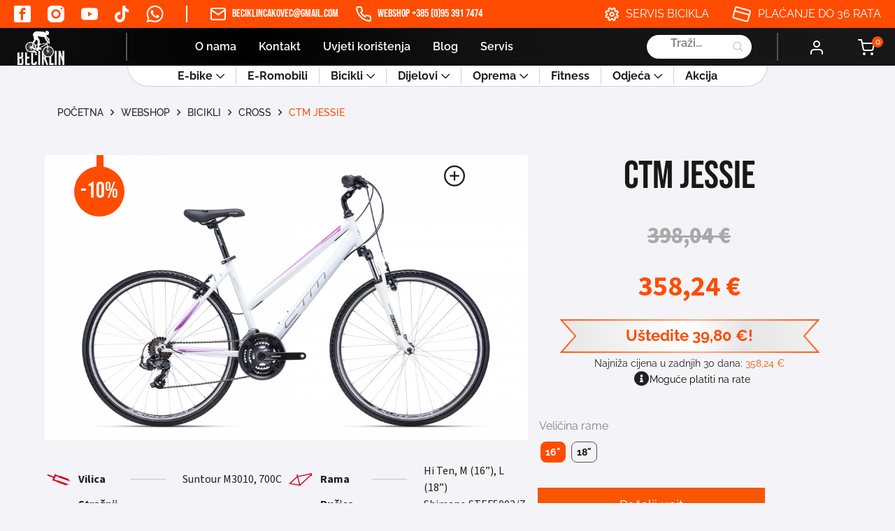

--- FILE ---
content_type: text/html; charset=UTF-8
request_url: https://prodaja-bicikla.com/webshop/bicikli/cross/ctm-jessie/
body_size: 32037
content:
    <!DOCTYPE html>
<html lang="hr">

<head>
    <meta charset="utf-8">
    <link rel="apple-touch-icon" sizes="57x57" href="https://prodaja-bicikla.com/wp-content/themes/beciklin/assets/img/favicon/apple-icon-57x57.png">
    <link rel="apple-touch-icon" sizes="60x60" href="https://prodaja-bicikla.com/wp-content/themes/beciklin/assets/img/favicon/apple-icon-60x60.png">
    <link rel="apple-touch-icon" sizes="72x72" href="https://prodaja-bicikla.com/wp-content/themes/beciklin/assets/img/favicon/apple-icon-72x72.png">
    <link rel="apple-touch-icon" sizes="76x76" href="https://prodaja-bicikla.com/wp-content/themes/beciklin/assets/img/favicon/apple-icon-76x76.png">
    <link rel="apple-touch-icon" sizes="114x114" href="https://prodaja-bicikla.com/wp-content/themes/beciklin/assets/img/favicon/apple-icon-114x114.png">
    <link rel="apple-touch-icon" sizes="120x120" href="https://prodaja-bicikla.com/wp-content/themes/beciklin/assets/img/favicon/apple-icon-120x120.png">
    <link rel="apple-touch-icon" sizes="144x144" href="https://prodaja-bicikla.com/wp-content/themes/beciklin/assets/img/favicon/apple-icon-144x144.png">
    <link rel="apple-touch-icon" sizes="152x152" href="https://prodaja-bicikla.com/wp-content/themes/beciklin/assets/img/favicon/apple-icon-152x152.png">
    <link rel="apple-touch-icon" sizes="180x180" href="https://prodaja-bicikla.com/wp-content/themes/beciklin/assets/img/favicon/apple-icon-180x180.png">
    <link rel="icon" type="image/png" sizes="192x192" href="https://prodaja-bicikla.com/wp-content/themes/beciklin/assets/img/favicon/android-icon-192x192.png">
    <link rel="icon" type="image/png" sizes="32x32" href="https://prodaja-bicikla.com/wp-content/themes/beciklin/assets/img/favicon/favicon-32x32.png">
    <link rel="icon" type="image/png" sizes="96x96" href="https://prodaja-bicikla.com/wp-content/themes/beciklin/assets/img/favicon/favicon-96x96.png">
    <link rel="icon" type="image/png" sizes="16x16" href="https://prodaja-bicikla.com/wp-content/themes/beciklin/assets/img/favicon/favicon-16x16.png">
    <!-- <link rel='preload' type='text/javascript' href="/assets/js/main.js?ver=" id='main-js-js'></link>   preload main jsa- zbog povećala na single product    -->
    <link rel="manifest" href="https://prodaja-bicikla.com/wp-content/themes/beciklin/assets/img/favicon/manifest.json">
    <meta name="msapplication-TileColor" content="#ffffff">
    <meta name="msapplication-TileImage" content="/ms-icon-144x144.png">
    <meta name="theme-color" content="#ffffff">
        <link rel="stylesheet" type="text/css" href="https://prodaja-bicikla.com/wp-content/themes/beciklin/assets/css/header-footer.css?v=1766959147">
    <link rel="stylesheet" type="text/css" href="https://prodaja-bicikla.com/wp-content/themes/beciklin/assets/css/main.css?v=1766959147">
    <link rel="stylesheet" type="text/css" href="https://prodaja-bicikla.com/wp-content/themes/beciklin/assets/css/nouislider.min.css">
    <meta name="viewport" content="width=device-width, initial-scale=1.0" />
    <title>ŽENSKI BICIKL CTM JESSIE - Beciklin</title>
    <meta name='robots' content='index, follow, max-image-preview:large, max-snippet:-1, max-video-preview:-1' />
<script id="cookieyes" type="text/javascript" src="https://cdn-cookieyes.com/client_data/c10dbafd0e8c2b9b599e3709/script.js"></script>
<!-- Google Tag Manager for WordPress by gtm4wp.com -->
<script data-cfasync="false" data-pagespeed-no-defer>
	var gtm4wp_datalayer_name = "dataLayer";
	var dataLayer = dataLayer || [];
	const gtm4wp_use_sku_instead = false;
	const gtm4wp_currency = 'EUR';
	const gtm4wp_product_per_impression = false;
	const gtm4wp_clear_ecommerce = false;
</script>
<!-- End Google Tag Manager for WordPress by gtm4wp.com -->
	<!-- This site is optimized with the Yoast SEO plugin v23.0 - https://yoast.com/wordpress/plugins/seo/ -->
	<meta name="description" content="CTM Jessie ženski je bicikl bijele boje koji će vas oduševiti udobnosti i kvalitetom po pristupačnoj cijeni. Istraži ponudu ženskih bicikala na akciji!" />
	<link rel="canonical" href="https://prodaja-bicikla.com/webshop/bicikli/cross/ctm-jessie/" />
	<meta property="og:locale" content="hr_HR" />
	<meta property="og:type" content="article" />
	<meta property="og:title" content="ŽENSKI BICIKL CTM JESSIE - Beciklin" />
	<meta property="og:description" content="CTM Jessie ženski je bicikl bijele boje koji će vas oduševiti udobnosti i kvalitetom po pristupačnoj cijeni. Istraži ponudu ženskih bicikala na akciji!" />
	<meta property="og:url" content="https://prodaja-bicikla.com/webshop/bicikli/cross/ctm-jessie/" />
	<meta property="og:site_name" content="Beciklin" />
	<meta property="article:modified_time" content="2025-01-08T09:53:35+00:00" />
	<meta property="og:image" content="https://prodaja-bicikla.com/wp-content/uploads/2022/12/222.353.jpg" />
	<meta property="og:image:width" content="1920" />
	<meta property="og:image:height" content="1134" />
	<meta property="og:image:type" content="image/jpeg" />
	<meta name="twitter:card" content="summary_large_image" />
	<meta name="twitter:label1" content="Procijenjeno vrijeme čitanja" />
	<meta name="twitter:data1" content="1 minuta" />
	<script type="application/ld+json" class="yoast-schema-graph">{"@context":"https://schema.org","@graph":[{"@type":"WebPage","@id":"https://prodaja-bicikla.com/webshop/bicikli/cross/ctm-jessie/","url":"https://prodaja-bicikla.com/webshop/bicikli/cross/ctm-jessie/","name":"ŽENSKI BICIKL CTM JESSIE - Beciklin","isPartOf":{"@id":"https://prodaja-bicikla.com/#website"},"primaryImageOfPage":{"@id":"https://prodaja-bicikla.com/webshop/bicikli/cross/ctm-jessie/#primaryimage"},"image":{"@id":"https://prodaja-bicikla.com/webshop/bicikli/cross/ctm-jessie/#primaryimage"},"thumbnailUrl":"https://prodaja-bicikla.com/wp-content/uploads/2022/12/222.353.jpg","datePublished":"2022-12-29T13:57:35+00:00","dateModified":"2025-01-08T09:53:35+00:00","description":"CTM Jessie ženski je bicikl bijele boje koji će vas oduševiti udobnosti i kvalitetom po pristupačnoj cijeni. Istraži ponudu ženskih bicikala na akciji!","breadcrumb":{"@id":"https://prodaja-bicikla.com/webshop/bicikli/cross/ctm-jessie/#breadcrumb"},"inLanguage":"hr","potentialAction":[{"@type":"ReadAction","target":["https://prodaja-bicikla.com/webshop/bicikli/cross/ctm-jessie/"]}]},{"@type":"ImageObject","inLanguage":"hr","@id":"https://prodaja-bicikla.com/webshop/bicikli/cross/ctm-jessie/#primaryimage","url":"https://prodaja-bicikla.com/wp-content/uploads/2022/12/222.353.jpg","contentUrl":"https://prodaja-bicikla.com/wp-content/uploads/2022/12/222.353.jpg","width":1920,"height":1134,"caption":"Ženski bicikl CTM Jessie bijele boje"},{"@type":"BreadcrumbList","@id":"https://prodaja-bicikla.com/webshop/bicikli/cross/ctm-jessie/#breadcrumb","itemListElement":[{"@type":"ListItem","position":1,"name":"Početna stranica","item":"https://prodaja-bicikla.com/"},{"@type":"ListItem","position":2,"name":"Webshop","item":"https://bickli.local/webshop/"},{"@type":"ListItem","position":3,"name":"CTM JESSIE"}]},{"@type":"WebSite","@id":"https://prodaja-bicikla.com/#website","url":"https://prodaja-bicikla.com/","name":"Trgovina Beciklin","description":"prodaja-bicikla.com","publisher":{"@id":"https://prodaja-bicikla.com/#organization"},"alternateName":"Beciklin","potentialAction":[{"@type":"SearchAction","target":{"@type":"EntryPoint","urlTemplate":"https://prodaja-bicikla.com/?s={search_term_string}"},"query-input":"required name=search_term_string"}],"inLanguage":"hr"},{"@type":"Organization","@id":"https://prodaja-bicikla.com/#organization","name":"Trgovina Beciklin","alternateName":"Beciklin","url":"https://prodaja-bicikla.com/","logo":{"@type":"ImageObject","inLanguage":"hr","@id":"https://prodaja-bicikla.com/#/schema/logo/image/","url":"https://prodaja-bicikla.com/wp-content/uploads/2025/01/beciklin-logo.jpeg","contentUrl":"https://prodaja-bicikla.com/wp-content/uploads/2025/01/beciklin-logo.jpeg","width":217,"height":175,"caption":"Trgovina Beciklin"},"image":{"@id":"https://prodaja-bicikla.com/#/schema/logo/image/"}}]}</script>
	<!-- / Yoast SEO plugin. -->


		<!-- This site uses the Google Analytics by MonsterInsights plugin v8.28.0 - Using Analytics tracking - https://www.monsterinsights.com/ -->
							<script src="//www.googletagmanager.com/gtag/js?id=G-85B3WK5F5P"  data-cfasync="false" data-wpfc-render="false" type="text/javascript" async></script>
			<script data-cfasync="false" data-wpfc-render="false" type="text/javascript">
				var mi_version = '8.28.0';
				var mi_track_user = true;
				var mi_no_track_reason = '';
								var MonsterInsightsDefaultLocations = {"page_location":"https:\/\/prodaja-bicikla.com\/webshop\/bicikli\/cross\/ctm-jessie\/"};
				if ( typeof MonsterInsightsPrivacyGuardFilter === 'function' ) {
					var MonsterInsightsLocations = (typeof MonsterInsightsExcludeQuery === 'object') ? MonsterInsightsPrivacyGuardFilter( MonsterInsightsExcludeQuery ) : MonsterInsightsPrivacyGuardFilter( MonsterInsightsDefaultLocations );
				} else {
					var MonsterInsightsLocations = (typeof MonsterInsightsExcludeQuery === 'object') ? MonsterInsightsExcludeQuery : MonsterInsightsDefaultLocations;
				}

								var disableStrs = [
										'ga-disable-G-85B3WK5F5P',
									];

				/* Function to detect opted out users */
				function __gtagTrackerIsOptedOut() {
					for (var index = 0; index < disableStrs.length; index++) {
						if (document.cookie.indexOf(disableStrs[index] + '=true') > -1) {
							return true;
						}
					}

					return false;
				}

				/* Disable tracking if the opt-out cookie exists. */
				if (__gtagTrackerIsOptedOut()) {
					for (var index = 0; index < disableStrs.length; index++) {
						window[disableStrs[index]] = true;
					}
				}

				/* Opt-out function */
				function __gtagTrackerOptout() {
					for (var index = 0; index < disableStrs.length; index++) {
						document.cookie = disableStrs[index] + '=true; expires=Thu, 31 Dec 2099 23:59:59 UTC; path=/';
						window[disableStrs[index]] = true;
					}
				}

				if ('undefined' === typeof gaOptout) {
					function gaOptout() {
						__gtagTrackerOptout();
					}
				}
								window.dataLayer = window.dataLayer || [];

				window.MonsterInsightsDualTracker = {
					helpers: {},
					trackers: {},
				};
				if (mi_track_user) {
					function __gtagDataLayer() {
						dataLayer.push(arguments);
					}

					function __gtagTracker(type, name, parameters) {
						if (!parameters) {
							parameters = {};
						}

						if (parameters.send_to) {
							__gtagDataLayer.apply(null, arguments);
							return;
						}

						if (type === 'event') {
														parameters.send_to = monsterinsights_frontend.v4_id;
							var hookName = name;
							if (typeof parameters['event_category'] !== 'undefined') {
								hookName = parameters['event_category'] + ':' + name;
							}

							if (typeof MonsterInsightsDualTracker.trackers[hookName] !== 'undefined') {
								MonsterInsightsDualTracker.trackers[hookName](parameters);
							} else {
								__gtagDataLayer('event', name, parameters);
							}
							
						} else {
							__gtagDataLayer.apply(null, arguments);
						}
					}

					__gtagTracker('js', new Date());
					__gtagTracker('set', {
						'developer_id.dZGIzZG': true,
											});
					if ( MonsterInsightsLocations.page_location ) {
						__gtagTracker('set', MonsterInsightsLocations);
					}
										__gtagTracker('config', 'G-85B3WK5F5P', {"forceSSL":"true","link_attribution":"true"} );
															window.gtag = __gtagTracker;										(function () {
						/* https://developers.google.com/analytics/devguides/collection/analyticsjs/ */
						/* ga and __gaTracker compatibility shim. */
						var noopfn = function () {
							return null;
						};
						var newtracker = function () {
							return new Tracker();
						};
						var Tracker = function () {
							return null;
						};
						var p = Tracker.prototype;
						p.get = noopfn;
						p.set = noopfn;
						p.send = function () {
							var args = Array.prototype.slice.call(arguments);
							args.unshift('send');
							__gaTracker.apply(null, args);
						};
						var __gaTracker = function () {
							var len = arguments.length;
							if (len === 0) {
								return;
							}
							var f = arguments[len - 1];
							if (typeof f !== 'object' || f === null || typeof f.hitCallback !== 'function') {
								if ('send' === arguments[0]) {
									var hitConverted, hitObject = false, action;
									if ('event' === arguments[1]) {
										if ('undefined' !== typeof arguments[3]) {
											hitObject = {
												'eventAction': arguments[3],
												'eventCategory': arguments[2],
												'eventLabel': arguments[4],
												'value': arguments[5] ? arguments[5] : 1,
											}
										}
									}
									if ('pageview' === arguments[1]) {
										if ('undefined' !== typeof arguments[2]) {
											hitObject = {
												'eventAction': 'page_view',
												'page_path': arguments[2],
											}
										}
									}
									if (typeof arguments[2] === 'object') {
										hitObject = arguments[2];
									}
									if (typeof arguments[5] === 'object') {
										Object.assign(hitObject, arguments[5]);
									}
									if ('undefined' !== typeof arguments[1].hitType) {
										hitObject = arguments[1];
										if ('pageview' === hitObject.hitType) {
											hitObject.eventAction = 'page_view';
										}
									}
									if (hitObject) {
										action = 'timing' === arguments[1].hitType ? 'timing_complete' : hitObject.eventAction;
										hitConverted = mapArgs(hitObject);
										__gtagTracker('event', action, hitConverted);
									}
								}
								return;
							}

							function mapArgs(args) {
								var arg, hit = {};
								var gaMap = {
									'eventCategory': 'event_category',
									'eventAction': 'event_action',
									'eventLabel': 'event_label',
									'eventValue': 'event_value',
									'nonInteraction': 'non_interaction',
									'timingCategory': 'event_category',
									'timingVar': 'name',
									'timingValue': 'value',
									'timingLabel': 'event_label',
									'page': 'page_path',
									'location': 'page_location',
									'title': 'page_title',
									'referrer' : 'page_referrer',
								};
								for (arg in args) {
																		if (!(!args.hasOwnProperty(arg) || !gaMap.hasOwnProperty(arg))) {
										hit[gaMap[arg]] = args[arg];
									} else {
										hit[arg] = args[arg];
									}
								}
								return hit;
							}

							try {
								f.hitCallback();
							} catch (ex) {
							}
						};
						__gaTracker.create = newtracker;
						__gaTracker.getByName = newtracker;
						__gaTracker.getAll = function () {
							return [];
						};
						__gaTracker.remove = noopfn;
						__gaTracker.loaded = true;
						window['__gaTracker'] = __gaTracker;
					})();
									} else {
										console.log("");
					(function () {
						function __gtagTracker() {
							return null;
						}

						window['__gtagTracker'] = __gtagTracker;
						window['gtag'] = __gtagTracker;
					})();
									}
			</script>
				<!-- / Google Analytics by MonsterInsights -->
		<link rel='stylesheet' id='wp-block-library-css' href='https://prodaja-bicikla.com/wp-includes/css/dist/block-library/style.min.css?ver=6.6.4' type='text/css' media='all' />
<style id='classic-theme-styles-inline-css' type='text/css'>
/*! This file is auto-generated */
.wp-block-button__link{color:#fff;background-color:#32373c;border-radius:9999px;box-shadow:none;text-decoration:none;padding:calc(.667em + 2px) calc(1.333em + 2px);font-size:1.125em}.wp-block-file__button{background:#32373c;color:#fff;text-decoration:none}
</style>
<style id='global-styles-inline-css' type='text/css'>
:root{--wp--preset--aspect-ratio--square: 1;--wp--preset--aspect-ratio--4-3: 4/3;--wp--preset--aspect-ratio--3-4: 3/4;--wp--preset--aspect-ratio--3-2: 3/2;--wp--preset--aspect-ratio--2-3: 2/3;--wp--preset--aspect-ratio--16-9: 16/9;--wp--preset--aspect-ratio--9-16: 9/16;--wp--preset--color--black: #000000;--wp--preset--color--cyan-bluish-gray: #abb8c3;--wp--preset--color--white: #ffffff;--wp--preset--color--pale-pink: #f78da7;--wp--preset--color--vivid-red: #cf2e2e;--wp--preset--color--luminous-vivid-orange: #ff6900;--wp--preset--color--luminous-vivid-amber: #fcb900;--wp--preset--color--light-green-cyan: #7bdcb5;--wp--preset--color--vivid-green-cyan: #00d084;--wp--preset--color--pale-cyan-blue: #8ed1fc;--wp--preset--color--vivid-cyan-blue: #0693e3;--wp--preset--color--vivid-purple: #9b51e0;--wp--preset--gradient--vivid-cyan-blue-to-vivid-purple: linear-gradient(135deg,rgba(6,147,227,1) 0%,rgb(155,81,224) 100%);--wp--preset--gradient--light-green-cyan-to-vivid-green-cyan: linear-gradient(135deg,rgb(122,220,180) 0%,rgb(0,208,130) 100%);--wp--preset--gradient--luminous-vivid-amber-to-luminous-vivid-orange: linear-gradient(135deg,rgba(252,185,0,1) 0%,rgba(255,105,0,1) 100%);--wp--preset--gradient--luminous-vivid-orange-to-vivid-red: linear-gradient(135deg,rgba(255,105,0,1) 0%,rgb(207,46,46) 100%);--wp--preset--gradient--very-light-gray-to-cyan-bluish-gray: linear-gradient(135deg,rgb(238,238,238) 0%,rgb(169,184,195) 100%);--wp--preset--gradient--cool-to-warm-spectrum: linear-gradient(135deg,rgb(74,234,220) 0%,rgb(151,120,209) 20%,rgb(207,42,186) 40%,rgb(238,44,130) 60%,rgb(251,105,98) 80%,rgb(254,248,76) 100%);--wp--preset--gradient--blush-light-purple: linear-gradient(135deg,rgb(255,206,236) 0%,rgb(152,150,240) 100%);--wp--preset--gradient--blush-bordeaux: linear-gradient(135deg,rgb(254,205,165) 0%,rgb(254,45,45) 50%,rgb(107,0,62) 100%);--wp--preset--gradient--luminous-dusk: linear-gradient(135deg,rgb(255,203,112) 0%,rgb(199,81,192) 50%,rgb(65,88,208) 100%);--wp--preset--gradient--pale-ocean: linear-gradient(135deg,rgb(255,245,203) 0%,rgb(182,227,212) 50%,rgb(51,167,181) 100%);--wp--preset--gradient--electric-grass: linear-gradient(135deg,rgb(202,248,128) 0%,rgb(113,206,126) 100%);--wp--preset--gradient--midnight: linear-gradient(135deg,rgb(2,3,129) 0%,rgb(40,116,252) 100%);--wp--preset--font-size--small: 13px;--wp--preset--font-size--medium: 20px;--wp--preset--font-size--large: 36px;--wp--preset--font-size--x-large: 42px;--wp--preset--font-family--inter: "Inter", sans-serif;--wp--preset--font-family--cardo: Cardo;--wp--preset--spacing--20: 0.44rem;--wp--preset--spacing--30: 0.67rem;--wp--preset--spacing--40: 1rem;--wp--preset--spacing--50: 1.5rem;--wp--preset--spacing--60: 2.25rem;--wp--preset--spacing--70: 3.38rem;--wp--preset--spacing--80: 5.06rem;--wp--preset--shadow--natural: 6px 6px 9px rgba(0, 0, 0, 0.2);--wp--preset--shadow--deep: 12px 12px 50px rgba(0, 0, 0, 0.4);--wp--preset--shadow--sharp: 6px 6px 0px rgba(0, 0, 0, 0.2);--wp--preset--shadow--outlined: 6px 6px 0px -3px rgba(255, 255, 255, 1), 6px 6px rgba(0, 0, 0, 1);--wp--preset--shadow--crisp: 6px 6px 0px rgba(0, 0, 0, 1);}:where(.is-layout-flex){gap: 0.5em;}:where(.is-layout-grid){gap: 0.5em;}body .is-layout-flex{display: flex;}.is-layout-flex{flex-wrap: wrap;align-items: center;}.is-layout-flex > :is(*, div){margin: 0;}body .is-layout-grid{display: grid;}.is-layout-grid > :is(*, div){margin: 0;}:where(.wp-block-columns.is-layout-flex){gap: 2em;}:where(.wp-block-columns.is-layout-grid){gap: 2em;}:where(.wp-block-post-template.is-layout-flex){gap: 1.25em;}:where(.wp-block-post-template.is-layout-grid){gap: 1.25em;}.has-black-color{color: var(--wp--preset--color--black) !important;}.has-cyan-bluish-gray-color{color: var(--wp--preset--color--cyan-bluish-gray) !important;}.has-white-color{color: var(--wp--preset--color--white) !important;}.has-pale-pink-color{color: var(--wp--preset--color--pale-pink) !important;}.has-vivid-red-color{color: var(--wp--preset--color--vivid-red) !important;}.has-luminous-vivid-orange-color{color: var(--wp--preset--color--luminous-vivid-orange) !important;}.has-luminous-vivid-amber-color{color: var(--wp--preset--color--luminous-vivid-amber) !important;}.has-light-green-cyan-color{color: var(--wp--preset--color--light-green-cyan) !important;}.has-vivid-green-cyan-color{color: var(--wp--preset--color--vivid-green-cyan) !important;}.has-pale-cyan-blue-color{color: var(--wp--preset--color--pale-cyan-blue) !important;}.has-vivid-cyan-blue-color{color: var(--wp--preset--color--vivid-cyan-blue) !important;}.has-vivid-purple-color{color: var(--wp--preset--color--vivid-purple) !important;}.has-black-background-color{background-color: var(--wp--preset--color--black) !important;}.has-cyan-bluish-gray-background-color{background-color: var(--wp--preset--color--cyan-bluish-gray) !important;}.has-white-background-color{background-color: var(--wp--preset--color--white) !important;}.has-pale-pink-background-color{background-color: var(--wp--preset--color--pale-pink) !important;}.has-vivid-red-background-color{background-color: var(--wp--preset--color--vivid-red) !important;}.has-luminous-vivid-orange-background-color{background-color: var(--wp--preset--color--luminous-vivid-orange) !important;}.has-luminous-vivid-amber-background-color{background-color: var(--wp--preset--color--luminous-vivid-amber) !important;}.has-light-green-cyan-background-color{background-color: var(--wp--preset--color--light-green-cyan) !important;}.has-vivid-green-cyan-background-color{background-color: var(--wp--preset--color--vivid-green-cyan) !important;}.has-pale-cyan-blue-background-color{background-color: var(--wp--preset--color--pale-cyan-blue) !important;}.has-vivid-cyan-blue-background-color{background-color: var(--wp--preset--color--vivid-cyan-blue) !important;}.has-vivid-purple-background-color{background-color: var(--wp--preset--color--vivid-purple) !important;}.has-black-border-color{border-color: var(--wp--preset--color--black) !important;}.has-cyan-bluish-gray-border-color{border-color: var(--wp--preset--color--cyan-bluish-gray) !important;}.has-white-border-color{border-color: var(--wp--preset--color--white) !important;}.has-pale-pink-border-color{border-color: var(--wp--preset--color--pale-pink) !important;}.has-vivid-red-border-color{border-color: var(--wp--preset--color--vivid-red) !important;}.has-luminous-vivid-orange-border-color{border-color: var(--wp--preset--color--luminous-vivid-orange) !important;}.has-luminous-vivid-amber-border-color{border-color: var(--wp--preset--color--luminous-vivid-amber) !important;}.has-light-green-cyan-border-color{border-color: var(--wp--preset--color--light-green-cyan) !important;}.has-vivid-green-cyan-border-color{border-color: var(--wp--preset--color--vivid-green-cyan) !important;}.has-pale-cyan-blue-border-color{border-color: var(--wp--preset--color--pale-cyan-blue) !important;}.has-vivid-cyan-blue-border-color{border-color: var(--wp--preset--color--vivid-cyan-blue) !important;}.has-vivid-purple-border-color{border-color: var(--wp--preset--color--vivid-purple) !important;}.has-vivid-cyan-blue-to-vivid-purple-gradient-background{background: var(--wp--preset--gradient--vivid-cyan-blue-to-vivid-purple) !important;}.has-light-green-cyan-to-vivid-green-cyan-gradient-background{background: var(--wp--preset--gradient--light-green-cyan-to-vivid-green-cyan) !important;}.has-luminous-vivid-amber-to-luminous-vivid-orange-gradient-background{background: var(--wp--preset--gradient--luminous-vivid-amber-to-luminous-vivid-orange) !important;}.has-luminous-vivid-orange-to-vivid-red-gradient-background{background: var(--wp--preset--gradient--luminous-vivid-orange-to-vivid-red) !important;}.has-very-light-gray-to-cyan-bluish-gray-gradient-background{background: var(--wp--preset--gradient--very-light-gray-to-cyan-bluish-gray) !important;}.has-cool-to-warm-spectrum-gradient-background{background: var(--wp--preset--gradient--cool-to-warm-spectrum) !important;}.has-blush-light-purple-gradient-background{background: var(--wp--preset--gradient--blush-light-purple) !important;}.has-blush-bordeaux-gradient-background{background: var(--wp--preset--gradient--blush-bordeaux) !important;}.has-luminous-dusk-gradient-background{background: var(--wp--preset--gradient--luminous-dusk) !important;}.has-pale-ocean-gradient-background{background: var(--wp--preset--gradient--pale-ocean) !important;}.has-electric-grass-gradient-background{background: var(--wp--preset--gradient--electric-grass) !important;}.has-midnight-gradient-background{background: var(--wp--preset--gradient--midnight) !important;}.has-small-font-size{font-size: var(--wp--preset--font-size--small) !important;}.has-medium-font-size{font-size: var(--wp--preset--font-size--medium) !important;}.has-large-font-size{font-size: var(--wp--preset--font-size--large) !important;}.has-x-large-font-size{font-size: var(--wp--preset--font-size--x-large) !important;}
:where(.wp-block-post-template.is-layout-flex){gap: 1.25em;}:where(.wp-block-post-template.is-layout-grid){gap: 1.25em;}
:where(.wp-block-columns.is-layout-flex){gap: 2em;}:where(.wp-block-columns.is-layout-grid){gap: 2em;}
:root :where(.wp-block-pullquote){font-size: 1.5em;line-height: 1.6;}
</style>
<link rel='stylesheet' id='contact-form-7-css' href='https://prodaja-bicikla.com/wp-content/plugins/contact-form-7/includes/css/styles.css?ver=5.9.6' type='text/css' media='all' />
<link rel='stylesheet' id='woocommerce-layout-css' href='https://prodaja-bicikla.com/wp-content/plugins/woocommerce/assets/css/woocommerce-layout.css?ver=9.1.5' type='text/css' media='all' />
<link rel='stylesheet' id='woocommerce-smallscreen-css' href='https://prodaja-bicikla.com/wp-content/plugins/woocommerce/assets/css/woocommerce-smallscreen.css?ver=9.1.5' type='text/css' media='only screen and (max-width: 768px)' />
<link rel='stylesheet' id='woocommerce-general-css' href='https://prodaja-bicikla.com/wp-content/plugins/woocommerce/assets/css/woocommerce.css?ver=9.1.5' type='text/css' media='all' />
<style id='woocommerce-inline-inline-css' type='text/css'>
.woocommerce form .form-row .required { visibility: visible; }
</style>
<link rel='stylesheet' id='wpawg-style-css' href='https://prodaja-bicikla.com/wp-content/plugins/wpa-woocommerce-product-gallery-lite/assets/css/style.css?ver=1.1' type='text/css' media='all' />
<link rel='stylesheet' id='wpawg-custom-style-css' href='https://prodaja-bicikla.com/wp-content/plugins/wpa-woocommerce-product-gallery-lite/assets/css/custom-style.css?ver=1.1' type='text/css' media='all' />
<style id='wpawg-custom-style-inline-css' type='text/css'>

            .wpawg-image-popup{
                color: #212121;
            }
			.wpa-product-gallery button.wpawg-next,
			.wpa-product-gallery button.wpawg-prev,
			.wpa-product-gallery-thumbs button.wpawg-next,
			.wpa-product-gallery-thumbs button.wpawg-prev{
				color: #212121;
			}
            
</style>
<style id='wpgb-head-inline-css' type='text/css'>
.wp-grid-builder:not(.wpgb-template),.wpgb-facet{opacity:0.01}.wpgb-facet fieldset{margin:0;padding:0;border:none;outline:none;box-shadow:none}.wpgb-facet fieldset:last-child{margin-bottom:40px;}.wpgb-facet fieldset legend.wpgb-sr-only{height:1px;width:1px}
</style>
<link rel='stylesheet' id='woo-variation-swatches-css' href='https://prodaja-bicikla.com/wp-content/plugins/woo-variation-swatches/assets/css/frontend.min.css?ver=1721114697' type='text/css' media='all' />
<style id='woo-variation-swatches-inline-css' type='text/css'>
:root {
--wvs-tick:url("data:image/svg+xml;utf8,%3Csvg filter='drop-shadow(0px 0px 2px rgb(0 0 0 / .8))' xmlns='http://www.w3.org/2000/svg'  viewBox='0 0 30 30'%3E%3Cpath fill='none' stroke='%23ffffff' stroke-linecap='round' stroke-linejoin='round' stroke-width='4' d='M4 16L11 23 27 7'/%3E%3C/svg%3E");

--wvs-cross:url("data:image/svg+xml;utf8,%3Csvg filter='drop-shadow(0px 0px 5px rgb(255 255 255 / .6))' xmlns='http://www.w3.org/2000/svg' width='72px' height='72px' viewBox='0 0 24 24'%3E%3Cpath fill='none' stroke='%23ff0000' stroke-linecap='round' stroke-width='0.6' d='M5 5L19 19M19 5L5 19'/%3E%3C/svg%3E");
--wvs-single-product-item-width:30px;
--wvs-single-product-item-height:30px;
--wvs-single-product-item-font-size:16px}
</style>
<link rel='stylesheet' id='dgwt-wcas-style-css' href='https://prodaja-bicikla.com/wp-content/plugins/ajax-search-for-woocommerce-premium/assets/css/style.min.css?ver=1.28.1' type='text/css' media='all' />
<link rel='stylesheet' id='product-loop-grid-css' href='https://prodaja-bicikla.com/wp-content/themes/beciklin/assets/css/product_loop_grid.css?ver=1766959147' type='text/css' media='all' />
<link rel='stylesheet' id='product-page-css' href='https://prodaja-bicikla.com/wp-content/themes/beciklin/assets/css/product-page.css?ver=6.6.4' type='text/css' media='all' />
<script type="text/javascript" src="https://prodaja-bicikla.com/wp-content/plugins/google-analytics-for-wordpress/assets/js/frontend-gtag.js?ver=8.28.0" id="monsterinsights-frontend-script-js"></script>
<script data-cfasync="false" data-wpfc-render="false" type="text/javascript" id='monsterinsights-frontend-script-js-extra'>/* <![CDATA[ */
var monsterinsights_frontend = {"js_events_tracking":"true","download_extensions":"doc,pdf,ppt,zip,xls,docx,pptx,xlsx","inbound_paths":"[{\"path\":\"\\\/go\\\/\",\"label\":\"affiliate\"},{\"path\":\"\\\/recommend\\\/\",\"label\":\"affiliate\"}]","home_url":"https:\/\/prodaja-bicikla.com","hash_tracking":"false","v4_id":"G-85B3WK5F5P"};/* ]]> */
</script>
<script type="text/javascript" src="https://prodaja-bicikla.com/wp-includes/js/jquery/jquery.min.js?ver=3.7.1" id="jquery-core-js"></script>
<script type="text/javascript" src="https://prodaja-bicikla.com/wp-includes/js/jquery/jquery-migrate.min.js?ver=3.4.1" id="jquery-migrate-js"></script>
<script type="text/javascript" src="https://prodaja-bicikla.com/wp-content/plugins/woocommerce-lowest-price-main/asset/public/script.js?ver=1.0.2" id="lowest-price-js"></script>
<script type="text/javascript" src="https://prodaja-bicikla.com/wp-content/plugins/woocommerce/assets/js/jquery-blockui/jquery.blockUI.min.js?ver=2.7.0-wc.9.1.5" id="jquery-blockui-js" data-wp-strategy="defer"></script>
<script type="text/javascript" id="wc-add-to-cart-js-extra">
/* <![CDATA[ */
var wc_add_to_cart_params = {"ajax_url":"\/wp-admin\/admin-ajax.php","wc_ajax_url":"\/?wc-ajax=%%endpoint%%","i18n_view_cart":"Vidi ko\u0161aricu","cart_url":"https:\/\/prodaja-bicikla.com\/kosarica\/","is_cart":"","cart_redirect_after_add":"no"};
/* ]]> */
</script>
<script type="text/javascript" src="https://prodaja-bicikla.com/wp-content/plugins/woocommerce/assets/js/frontend/add-to-cart.min.js?ver=9.1.5" id="wc-add-to-cart-js" defer="defer" data-wp-strategy="defer"></script>
<script type="text/javascript" id="wc-single-product-js-extra">
/* <![CDATA[ */
var wc_single_product_params = {"i18n_required_rating_text":"Molimo odaberite svoju ocjenu","review_rating_required":"yes","flexslider":{"rtl":false,"animation":"slide","smoothHeight":true,"directionNav":false,"controlNav":"thumbnails","slideshow":false,"animationSpeed":500,"animationLoop":false,"allowOneSlide":false},"zoom_enabled":"","zoom_options":[],"photoswipe_enabled":"","photoswipe_options":{"shareEl":false,"closeOnScroll":false,"history":false,"hideAnimationDuration":0,"showAnimationDuration":0},"flexslider_enabled":""};
/* ]]> */
</script>
<script type="text/javascript" src="https://prodaja-bicikla.com/wp-content/plugins/woocommerce/assets/js/frontend/single-product.min.js?ver=9.1.5" id="wc-single-product-js" defer="defer" data-wp-strategy="defer"></script>
<script type="text/javascript" src="https://prodaja-bicikla.com/wp-content/plugins/woocommerce/assets/js/js-cookie/js.cookie.min.js?ver=2.1.4-wc.9.1.5" id="js-cookie-js" defer="defer" data-wp-strategy="defer"></script>
<script type="text/javascript" id="woocommerce-js-extra">
/* <![CDATA[ */
var woocommerce_params = {"ajax_url":"\/wp-admin\/admin-ajax.php","wc_ajax_url":"\/?wc-ajax=%%endpoint%%"};
/* ]]> */
</script>
<script type="text/javascript" src="https://prodaja-bicikla.com/wp-content/plugins/woocommerce/assets/js/frontend/woocommerce.min.js?ver=9.1.5" id="woocommerce-js" defer="defer" data-wp-strategy="defer"></script>
<script type="text/javascript" src="https://prodaja-bicikla.com/wp-content/themes/beciklin/assets/js/product-loop-accordion.js?ver=6.6.4" id="product-loop-accordion-js"></script>
<script type="text/javascript" src="https://prodaja-bicikla.com/wp-content/themes/beciklin/assets/js/vendor/jquery.min.js?ver=6.6.4" id="jquery-min-js"></script>
<script type="text/javascript" src="https://prodaja-bicikla.com/wp-content/themes/beciklin/assets/js/nouislider.min.js?ver=6.6.4" id="range-slider2-js"></script>
<link rel="https://api.w.org/" href="https://prodaja-bicikla.com/wp-json/" /><link rel="alternate" title="JSON" type="application/json" href="https://prodaja-bicikla.com/wp-json/wp/v2/product/53132" /><link rel='shortlink' href='https://prodaja-bicikla.com/?p=53132' />
<link rel="alternate" title="oEmbed (JSON)" type="application/json+oembed" href="https://prodaja-bicikla.com/wp-json/oembed/1.0/embed?url=https%3A%2F%2Fprodaja-bicikla.com%2Fwebshop%2Fbicikli%2Fcross%2Fctm-jessie%2F" />
<link rel="alternate" title="oEmbed (XML)" type="text/xml+oembed" href="https://prodaja-bicikla.com/wp-json/oembed/1.0/embed?url=https%3A%2F%2Fprodaja-bicikla.com%2Fwebshop%2Fbicikli%2Fcross%2Fctm-jessie%2F&#038;format=xml" />
<meta name="facebook-domain-verification" content="949kd0p328rlgs6wdk1djq2wig8pcd" />
<!-- This website runs the Product Feed PRO for WooCommerce by AdTribes.io plugin - version 13.3.4 -->
<noscript><style>.wp-grid-builder .wpgb-card.wpgb-card-hidden .wpgb-card-wrapper{opacity:1!important;visibility:visible!important;transform:none!important}.wpgb-facet {opacity:1!important;pointer-events:auto!important}.wpgb-facet *:not(.wpgb-pagination-facet){display:none}</style></noscript>
<!-- Google Tag Manager for WordPress by gtm4wp.com -->
<!-- GTM Container placement set to manual -->
<script data-cfasync="false" data-pagespeed-no-defer>
	var dataLayer_content = {"pagePostType":"product","pagePostType2":"single-product","pagePostAuthor":"Webshop","productRatingCounts":[],"productAverageRating":0,"productReviewCount":0,"productType":"variable","productIsVariable":1};
	dataLayer.push( dataLayer_content );
</script>
<script data-cfasync="false">
(function(w,d,s,l,i){w[l]=w[l]||[];w[l].push({'gtm.start':
new Date().getTime(),event:'gtm.js'});var f=d.getElementsByTagName(s)[0],
j=d.createElement(s),dl=l!='dataLayer'?'&l='+l:'';j.async=true;j.src=
'//www.googletagmanager.com/gtm.js?id='+i+dl;f.parentNode.insertBefore(j,f);
})(window,document,'script','dataLayer','GTM-K65JCN5');
</script>
<!-- End Google Tag Manager for WordPress by gtm4wp.com -->		<style>
			.dgwt-wcas-ico-magnifier,.dgwt-wcas-ico-magnifier-handler{max-width:20px}.dgwt-wcas-search-wrapp{max-width:600px}		</style>
			<noscript><style>.woocommerce-product-gallery{ opacity: 1 !important; }</style></noscript>
	<style id='wp-fonts-local' type='text/css'>
@font-face{font-family:Inter;font-style:normal;font-weight:300 900;font-display:fallback;src:url('https://prodaja-bicikla.com/wp-content/plugins/woocommerce/assets/fonts/Inter-VariableFont_slnt,wght.woff2') format('woff2');font-stretch:normal;}
@font-face{font-family:Cardo;font-style:normal;font-weight:400;font-display:fallback;src:url('https://prodaja-bicikla.com/wp-content/plugins/woocommerce/assets/fonts/cardo_normal_400.woff2') format('woff2');}
</style>
		<style type="text/css" id="wp-custom-css">
			/*DVOJNE CIJENE HOME*/
.coupon label{
	display: none;
}
.home .novi-proizvodi .amount-eur{
	margin-left: 5px;
}

.home .discount-products .save-box .amount-eur{
	font-size: 1.1rem !important;
}

.home .discount-products .save-box .amount{
	font-size: 1.1rem;
	font-size: 1rem;
}

/*DVOJNE CIJENE ARCHIVE*/
.archive .abs-price-container{
	display: flex;
	flex-direction: column;
	align-items: center;
}

.archive .amount-eur{
	margin-left: 5px;
}

/*DVOJNE CIJENE SINGLE PRODUCT*/
.single-product .slider-section .amount-eur{
	margin-left: 5px;
}

/*DVOJNE CIJENE CART PAGE*/
.woocommerce-cart .rate_cart_page{
	display: flex;
	flex-direction: column;
	align-items: center;
	margin-bottom: 10px;
}

/*DVOJNE CIJENE ZA ADMIN TABLE*/
.single-product .admin_table .amount bdi{
	font-size: 30px !important;
}

.single-product .admin_table .amount-eur{
	font-size: 25px !important;
	display: flex;
	flex-direction: column;
}
.single #product-rates-calculator.product-calculator{
	display: none !important;
}

.stock_supplier_days { font-size: 14px; font-weight: bold; }

.flag.samo-web {
	position: absolute;
	bottom:20px;
	right:0px;
	top: auto;
	background: #FF4C00;
	display: block;
	padding: 10px !important;
	color: #fff !important;
	font-size: 13px !important;
	font-weight: bold !important;
}		</style>
		</head>

<body class="product-template-default single single-product postid-53132 theme-beciklin woocommerce woocommerce-page woocommerce-no-js wpawg-beciklin woo-variation-swatches wvs-behavior-blur wvs-theme-beciklin wvs-show-label wvs-tooltip">
    
<!-- GTM Container placement set to manual -->
<!-- Google Tag Manager (noscript) -->
				<noscript><iframe src="https://www.googletagmanager.com/ns.html?id=GTM-K65JCN5" height="0" width="0" style="display:none;visibility:hidden" aria-hidden="true"></iframe></noscript>
<!-- End Google Tag Manager (noscript) -->
    <div id="search-modal" class="modal">
        <div  class="dgwt-wcas-search-wrapp dgwt-wcas-no-submit woocommerce dgwt-wcas-style-solaris js-dgwt-wcas-layout-classic dgwt-wcas-layout-classic js-dgwt-wcas-mobile-overlay-disabled">
		<form class="dgwt-wcas-search-form" role="search" action="https://prodaja-bicikla.com/" method="get">
		<div class="dgwt-wcas-sf-wrapp">
			<svg class="dgwt-wcas-ico-magnifier" xmlns="http://www.w3.org/2000/svg" xmlns:xlink="http://www.w3.org/1999/xlink" x="0px" y="0px" viewBox="-4 -4 64 64" xml:space="preserve">
					<path d="M51.539,49.356L37.247,35.065c3.273-3.74,5.272-8.623,5.272-13.983c0-11.742-9.518-21.26-21.26-21.26 S0,9.339,0,21.082s9.518,21.26,21.26,21.26c5.361,0,10.244-1.999,13.983-5.272l14.292,14.292L51.539,49.356z M2.835,21.082 c0-10.176,8.249-18.425,18.425-18.425s18.425,8.249,18.425,18.425S31.436,39.507,21.26,39.507S2.835,31.258,2.835,21.082z"></path>
				</svg>			<label class="screen-reader-text"
				   for="dgwt-wcas-search-input-1">Products search</label>

			<input id="dgwt-wcas-search-input-1"
				   type="search"
				   class="dgwt-wcas-search-input"
				   name="s"
				   value=""
				   placeholder="Traži..."
				   autocomplete="off"
							/>
			<div class="dgwt-wcas-preloader"></div>

			<div class="dgwt-wcas-voice-search"></div>

			
			<input type="hidden" name="post_type" value="product"/>
			<input type="hidden" name="dgwt_wcas" value="1"/>

			
					</div>
	</form>
</div>
            </div>

    
    <header>
   
        <div class="top-navbar hide-on-med-and-down">
            <div class="top-container">
                <ul>
                    <li class="icon-head"><a href="https://www.facebook.com/TrgovinaBeciklin/"><img src="https://prodaja-bicikla.com/wp-content/themes/beciklin/assets/img/new-icons/facebook.svg" alt="faceboook"></a></li>
                    <li class="icon-head"><a href="https://www.instagram.com/prodaja_bicikla/"><img src="https://prodaja-bicikla.com/wp-content/themes/beciklin/assets/img/new-icons/instagram.svg" alt="instagram"></a></li>
                    <li class="icon-head"><a href="https://www.youtube.com/@TrgovinaBeciklin"><img src="https://prodaja-bicikla.com/wp-content/themes/beciklin/assets/img/new-icons/youtube.svg" alt="youtube"></a></li>
                    <li class="icon-head"><a href="https://www.tiktok.com/@trgovinabeciklin"><img src="https://prodaja-bicikla.com/wp-content/themes/beciklin/assets/img/new-icons/tiktok.svg" alt="tiktok"></a></li>
                    <li class="icon-head"><a target="_blank" href="https://api.whatsapp.com/send?phone=385953917474"><img src="https://prodaja-bicikla.com/wp-content/themes/beciklin/assets/img/new-icons/whatsapp.svg" alt="whatsapp"></a></li>
                    <li class="seperator-line"></li>
                                            <li class="info-comp"><a href="/cdn-cgi/l/email-protection#c0a2a5a3a9abaca9aea3a1abafb6a5a380a7ada1a9aceea3afad"><img src="https://prodaja-bicikla.com/wp-content/themes/beciklin/assets/img/new-icons/mail.svg" alt=""><span class="__cf_email__" data-cfemail="94f6f1f7fdfff8fdfaf7f5fffbe2f1f7d4f3f9f5fdf8baf7fbf9">[email&#160;protected]</span></a></li>
                        <li class="info-comp"><a href="tel: +385953917474"><img src="https://prodaja-bicikla.com/wp-content/themes/beciklin/assets/img/new-icons/phone.svg" alt="">Webshop +385 (0)95 391 7474</a></li>


                                    </ul>
                                <div class="d-flex">
                    <p class="info-text"> <a href="https://prodaja-bicikla.com/servis/"><img src="https://prodaja-bicikla.com/wp-content/themes/beciklin/assets/img/new-icons/servis.svg" alt="whatsapp">Servis bicikla</a></p>
                    <p class="info-text"><a href="https://prodaja-bicikla.com/uvjeti-koristenja/#nacin-placanja"><img src="https://prodaja-bicikla.com/wp-content/themes/beciklin/assets/img/new-icons/credit-card.svg" alt="whatsapp">Plaćanje do 36 rata</a></p>
                </div>


            </div>

        </div>

        <div class="mid-container">

            <div class="main-nav">


                                            <div id="dropdown-38" class="custom-dropdown-l dropdown-content">
                                <div class="dropdown-container">
                                    <div class="row z-depth-1">

                                                                                    <div class="col">
                                                <h5>Kategorije</h5>

                                                <ul>
                                                                                                                                                                    <li><a href="https://prodaja-bicikla.com/web-shop/e-bike/?_kategorija_e_bike=e-cestovni">E-cestovni</a></li>
                                                                                                                                                                    <li><a href="https://prodaja-bicikla.com/web-shop/e-bike/?_kategorija_e_bike=e-ciklokros">E-ciklokros</a></li>
                                                                                                                                                                    <li><a href="https://prodaja-bicikla.com/web-shop/e-bike/?_kategorija_e_bike=e-cross">E-cross</a></li>
                                                                                                                                                                    <li><a href="https://prodaja-bicikla.com/web-shop/e-bike/?_kategorija_e_bike=e-gradski">E-gradski</a></li>
                                                                                                                                                                    <li><a href="https://prodaja-bicikla.com/web-shop/e-bike/?_kategorija_e_bike=e-mtb">E-mtb</a></li>
                                                                                                                                                                    <li><a href="https://prodaja-bicikla.com/web-shop/e-bike/?_kategorija_e_bike=e-mtb-fully">E-mtb fully</a></li>
                                                                                                                                                                    <li><a href="https://prodaja-bicikla.com/web-shop/e-bike/?_kategorija_e_bike=e-trekking">E-trekking</a></li>
                                                                                                    </ul>
                                            </div>
                                        
                                        
                                        
                                            <div class="col">
                                                <h5>Brandovi</h5>

                                                <ul>
                                                                                                            <li><a href="https://prodaja-bicikla.com/web-shop/e-bike/?_atribut_brend=trek">Trek</a></li>
                                                                                                            <li><a href="https://prodaja-bicikla.com/web-shop/e-bike/?_atribut_brend=corratec">Corratec</a></li>
                                                                                                            <li><a href="https://prodaja-bicikla.com/web-shop/e-bike/?_atribut_brend=haibike">Haibike</a></li>
                                                                                                            <li><a href="https://prodaja-bicikla.com/web-shop/e-bike/?_atribut_brend=lapierre">Lapierre</a></li>
                                                                                                            <li><a href="https://prodaja-bicikla.com/web-shop/e-bike/?_atribut_brend=ms-energy">MS Energy</a></li>
                                                                                                            <li><a href="https://prodaja-bicikla.com/web-shop/e-bike/?_atribut_brend=winora">Winora</a></li>
                                                                                                            <li><a href="https://prodaja-bicikla.com/web-shop/e-bike/?_atribut_brend=ghost">Ghost</a></li>
                                                                                                            <li><a href="https://prodaja-bicikla.com/web-shop/e-bike/?_atribut_brend=ctm">CTM</a></li>
                                                                                                    </ul>
                                            </div>

                                        
                                        <div class="col banner-col">
                                                                                                <a href="https://prodaja-bicikla.com/web-shop/e-bike/"><img class="responsive-img" src="https://prodaja-bicikla.com/wp-content/uploads/2023/09/elektricni-bicikli-ebike-768x478.jpg"></a>
                                                                                    </div>
                                    </div>
                                </div>
                            </div>

                        
                
                            <div id="dropdown-1348" class="custom-dropdown-s dropdown-content">
                                <div class="dropdown-container">
                                    <div class="row z-depth-1 mb-0">
                                                                            </div>
                                </div>
                            </div>
                        
                                            <div id="dropdown-36" class="custom-dropdown-l dropdown-content">
                                <div class="dropdown-container">
                                    <div class="row z-depth-1">

                                                                                    <div class="col">
                                                <h5>Kategorije</h5>

                                                <ul>
                                                                                                                                                                    <li><a href="https://prodaja-bicikla.com/web-shop/bicikli/?_kategorija_bicikli=bmx">BMX</a></li>
                                                                                                                                                                    <li><a href="https://prodaja-bicikla.com/web-shop/bicikli/?_kategorija_bicikli=cestovni">Cestovni</a></li>
                                                                                                                                                                    <li><a href="https://prodaja-bicikla.com/web-shop/bicikli/?_kategorija_bicikli=ciklokros">Ciklokros</a></li>
                                                                                                                                                                    <li><a href="https://prodaja-bicikla.com/web-shop/bicikli/?_kategorija_bicikli=cross">Cross</a></li>
                                                                                                                                                                    <li><a href="https://prodaja-bicikla.com/web-shop/bicikli/?_kategorija_bicikli=dirt">Dirt</a></li>
                                                                                                                                                                    <li><a href="https://prodaja-bicikla.com/web-shop/bicikli/?_kategorija_bicikli=djecji">Dječji</a></li>
                                                                                                                                                                    <li><a href="https://prodaja-bicikla.com/web-shop/bicikli/?_kategorija_bicikli=gradski">Gradski</a></li>
                                                                                                                                                                    <li><a href="https://prodaja-bicikla.com/web-shop/bicikli/?_kategorija_bicikli=mtb">MTB</a></li>
                                                                                                                                                                    <li><a href="https://prodaja-bicikla.com/web-shop/bicikli/?_kategorija_bicikli=mtb-fully">MTB FULLY</a></li>
                                                                                                                                                                    <li><a href="https://prodaja-bicikla.com/web-shop/bicikli/?_kategorija_bicikli=trekking">Trekking</a></li>
                                                                                                    </ul>
                                            </div>
                                        
                                        
                                            <div class="col">
                                                <h5>Brandovi</h5>

                                                <ul style="display: flex; flex-direction: column;">
                                                                                                            <li class="brand1357"><a href="https://prodaja-bicikla.com/web-shop/bicikli/?_atribut_brend=winora">Winora</a></li>
                                                                                                            <li class="brand23"><a href="https://prodaja-bicikla.com/web-shop/bicikli/?_atribut_brend=trek">Trek</a></li>
                                                                                                            <li class="brand19"><a href="https://prodaja-bicikla.com/web-shop/bicikli/?_atribut_brend=ctm">CTM</a></li>
                                                                                                            <li class="brand20"><a href="https://prodaja-bicikla.com/web-shop/bicikli/?_atribut_brend=corratec">Corratec</a></li>
                                                                                                            <li class="brand1365"><a href="https://prodaja-bicikla.com/web-shop/bicikli/?_atribut_brend=merida">Merida</a></li>
                                                                                                            <li class="brand1356"><a href="https://prodaja-bicikla.com/web-shop/bicikli/?_atribut_brend=ghost">Ghost</a></li>
                                                                                                            <li class="brand1354"><a href="https://prodaja-bicikla.com/web-shop/bicikli/?_atribut_brend=lapierre">Lapierre</a></li>
                                                                                                            <li class="brand1362"><a href="https://prodaja-bicikla.com/web-shop/bicikli/?_atribut_brend=romet">Romet</a></li>
                                                                                                            <li class="brand1047"><a href="https://prodaja-bicikla.com/web-shop/bicikli/?_atribut_brend=cube">Cube</a></li>
                                                                                                    </ul>
                                            </div>

                                        
                                        
                                        <div class="col banner-col">
                                                                                                <a href="https://prodaja-bicikla.com/web-shop/bicikli/mtb/"><img class="responsive-img" src="https://prodaja-bicikla.com/wp-content/uploads/2023/09/Header_MTB_Summer-e1694782515943-768x384.jpg"></a>
                                                                                    </div>
                                    </div>
                                </div>
                            </div>

                        
                
                            <div id="dropdown-40" class="custom-dropdown-l dropdown-content">
                                <div class="dropdown-container">
                                    <div class="row z-depth-1 mb-0">
                                                                                    <div class="col">
                                                <ul>
                                                                                                            <li><a href="https://prodaja-bicikla.com/web-shop/dijelovi/force-dijelovi/">Force dijelovi</a></li>
                                                                                                            <li><a href="https://prodaja-bicikla.com/web-shop/dijelovi/shimano-dijelovi/">Shimano dijelovi</a></li>
                                                                                                            <li><a href="https://prodaja-bicikla.com/web-shop/dijelovi/brzi-stezaci/">Brzi stezači</a></li>
                                                                                                            <li><a href="https://prodaja-bicikla.com/web-shop/dijelovi/buziri/">Bužiri</a></li>
                                                                                                            <li><a href="https://prodaja-bicikla.com/web-shop/dijelovi/celjust-kocnice/">Čeljust kočnice</a></li>
                                                                                                            <li><a href="https://prodaja-bicikla.com/web-shop/dijelovi/cijevi-sjedala/">Cijevi sjedala</a></li>
                                                                                                            <li><a href="https://prodaja-bicikla.com/web-shop/dijelovi/disk-kocnice/">Disk kočnice</a></li>
                                                                                                            <li><a href="https://prodaja-bicikla.com/web-shop/dijelovi/diskovi/">Diskovi</a></li>
                                                                                                            <li><a href="https://prodaja-bicikla.com/web-shop/dijelovi/glavcine/">Glavčine</a></li>
                                                                                                            <li><a href="https://prodaja-bicikla.com/web-shop/dijelovi/gume/">Gume</a></li>
                                                                                                            <li><a href="https://prodaja-bicikla.com/web-shop/dijelovi/kazete/">Kazete</a></li>
                                                                                                            <li><a href="https://prodaja-bicikla.com/web-shop/dijelovi/konusi/">Konusi</a></li>
                                                                                                    </ul>
                                            </div>
                                                                                    <div class="col">
                                                <ul>
                                                                                                            <li><a href="https://prodaja-bicikla.com/web-shop/dijelovi/kotaci/">Kotači</a></li>
                                                                                                            <li><a href="https://prodaja-bicikla.com/web-shop/dijelovi/kurble-i-dijelovi/">Kurble i dijelovi</a></li>
                                                                                                            <li><a href="https://prodaja-bicikla.com/web-shop/dijelovi/lanac/">Lanac</a></li>
                                                                                                            <li><a href="https://prodaja-bicikla.com/web-shop/dijelovi/lancanici/">Lančanici</a></li>
                                                                                                            <li><a href="https://prodaja-bicikla.com/web-shop/dijelovi/lezajevi-vilice/">Ležajevi vilice</a></li>
                                                                                                            <li><a href="https://prodaja-bicikla.com/web-shop/dijelovi/lule-volana/">Lule volana</a></li>
                                                                                                            <li><a href="https://prodaja-bicikla.com/web-shop/dijelovi/obruci/">Obruči</a></li>
                                                                                                            <li><a href="https://prodaja-bicikla.com/web-shop/dijelovi/osovine-kotaca/">Osovine kotača</a></li>
                                                                                                            <li><a href="https://prodaja-bicikla.com/web-shop/dijelovi/osovine-pogona/">Osovine pogona</a></li>
                                                                                                            <li><a href="https://prodaja-bicikla.com/web-shop/dijelovi/pakne/">Pakne</a></li>
                                                                                                            <li><a href="https://prodaja-bicikla.com/web-shop/dijelovi/pogoni/">Pogoni</a></li>
                                                                                                            <li><a href="https://prodaja-bicikla.com/web-shop/dijelovi/prednji-mjenjaci/">Prednji mjenjači</a></li>
                                                                                                    </ul>
                                            </div>
                                                                                    <div class="col">
                                                <ul>
                                                                                                            <li><a href="https://prodaja-bicikla.com/web-shop/dijelovi/rama-bicikla/">Rama bicikla</a></li>
                                                                                                            <li><a href="https://prodaja-bicikla.com/web-shop/dijelovi/rucice-kocnica/">Ručice kočnica</a></li>
                                                                                                            <li><a href="https://prodaja-bicikla.com/web-shop/dijelovi/rucice-mjenjaca/">Ručice mjenjača</a></li>
                                                                                                            <li><a href="https://prodaja-bicikla.com/web-shop/dijelovi/sajle/">Sajle</a></li>
                                                                                                            <li><a href="https://prodaja-bicikla.com/web-shop/dijelovi/sjedala/">Sjedala</a></li>
                                                                                                            <li><a href="https://prodaja-bicikla.com/web-shop/dijelovi/stitnik-pogona/">Štitnik pogona</a></li>
                                                                                                            <li><a href="https://prodaja-bicikla.com/web-shop/dijelovi/tubeless/">Tubeless</a></li>
                                                                                                            <li><a href="https://prodaja-bicikla.com/web-shop/dijelovi/ulja/">Ulja</a></li>
                                                                                                            <li><a href="https://prodaja-bicikla.com/web-shop/dijelovi/vilice/">Vilice</a></li>
                                                                                                            <li><a href="https://prodaja-bicikla.com/web-shop/dijelovi/vjencici/">Vjenčići</a></li>
                                                                                                            <li><a href="https://prodaja-bicikla.com/web-shop/dijelovi/volani-i-rogovi-za-triatlon/">Volani i rogovi za triatlon</a></li>
                                                                                                            <li><a href="https://prodaja-bicikla.com/web-shop/dijelovi/zadnji-mjenjaci/">Zadnji mjenjači</a></li>
                                                                                                    </ul>
                                            </div>
                                                                                    <div class="col">
                                                <ul>
                                                                                                            <li><a href="https://prodaja-bicikla.com/web-shop/dijelovi/zakrpe-za-zracnice-i-gume/">Zakrpe za zračnice i gume</a></li>
                                                                                                            <li><a href="https://prodaja-bicikla.com/web-shop/dijelovi/zatezaci-lanca/">Zatezači lanca</a></li>
                                                                                                            <li><a href="https://prodaja-bicikla.com/web-shop/dijelovi/zbice/">Žbice</a></li>
                                                                                                            <li><a href="https://prodaja-bicikla.com/web-shop/dijelovi/zracnice-i-trake-kotaca/">Zračnice i trake kotača</a></li>
                                                                                                    </ul>
                                            </div>
                                                                            </div>
                                </div>
                            </div>
                        
                
                            <div id="dropdown-25" class="custom-dropdown-l dropdown-content">
                                <div class="dropdown-container">
                                    <div class="row z-depth-1 mb-0">
                                                                                    <div class="col">
                                                <ul>
                                                                                                            <li><a href="https://prodaja-bicikla.com/web-shop/oprema/force-oprema/">Force oprema</a></li>
                                                                                                            <li><a href="https://prodaja-bicikla.com/web-shop/oprema/shimano-oprema/">Shimano oprema</a></li>
                                                                                                            <li><a href="https://prodaja-bicikla.com/web-shop/oprema/alat-za-bicikl/">Alat za bicikl</a></li>
                                                                                                            <li><a href="https://prodaja-bicikla.com/web-shop/oprema/auto-nosaci/">Auto nosači</a></li>
                                                                                                            <li><a href="https://prodaja-bicikla.com/web-shop/oprema/baterije/">Baterije</a></li>
                                                                                                            <li><a href="https://prodaja-bicikla.com/web-shop/oprema/bidoni/">Bidoni</a></li>
                                                                                                            <li><a href="https://prodaja-bicikla.com/web-shop/oprema/bisage/">Bisage</a></li>
                                                                                                            <li><a href="https://prodaja-bicikla.com/web-shop/oprema/blatobrani/">Blatobrani</a></li>
                                                                                                            <li><a href="https://prodaja-bicikla.com/web-shop/oprema/ciklokompjuteri/">Ciklokompjuteri</a></li>
                                                                                                            <li><a href="https://prodaja-bicikla.com/web-shop/oprema/gripovi/">Gripovi</a></li>
                                                                                                            <li><a href="https://prodaja-bicikla.com/web-shop/oprema/kacige/">Kacige</a></li>
                                                                                                            <li><a href="https://prodaja-bicikla.com/web-shop/oprema/kosare/">Košare</a></li>
                                                                                                    </ul>
                                            </div>
                                                                                    <div class="col">
                                                <ul>
                                                                                                            <li><a href="https://prodaja-bicikla.com/web-shop/oprema/lokoti/">Lokoti</a></li>
                                                                                                            <li><a href="https://prodaja-bicikla.com/web-shop/oprema/naljepnice/">Naljepnice</a></li>
                                                                                                            <li><a href="https://prodaja-bicikla.com/web-shop/oprema/naocale/">Naočale</a></li>
                                                                                                            <li><a href="https://prodaja-bicikla.com/web-shop/oprema/nosac-tereta/">Nosač tereta</a></li>
                                                                                                            <li><a href="https://prodaja-bicikla.com/web-shop/oprema/nosaci-bicikla/">Nosači bicikla</a></li>
                                                                                                            <li><a href="https://prodaja-bicikla.com/web-shop/oprema/nosaci-bidona/">Nosači bidona</a></li>
                                                                                                            <li><a href="https://prodaja-bicikla.com/web-shop/oprema/pedale/">Pedale</a></li>
                                                                                                            <li><a href="https://prodaja-bicikla.com/web-shop/oprema/podupiraci/">Podupirači</a></li>
                                                                                                            <li><a href="https://prodaja-bicikla.com/web-shop/oprema/pomocni-kotaci/">Pomoćni kotači</a></li>
                                                                                                            <li><a href="https://prodaja-bicikla.com/web-shop/oprema/pumpe/">Pumpe</a></li>
                                                                                                            <li><a href="https://prodaja-bicikla.com/web-shop/oprema/retrovizori/">Retrovizori</a></li>
                                                                                                            <li><a href="https://prodaja-bicikla.com/web-shop/oprema/rogovi/">Rogovi</a></li>
                                                                                                    </ul>
                                            </div>
                                                                                    <div class="col">
                                                <ul>
                                                                                                            <li><a href="https://prodaja-bicikla.com/web-shop/oprema/ruksaci/">Ruksaci</a></li>
                                                                                                            <li><a href="https://prodaja-bicikla.com/web-shop/oprema/sjedalice-za-djecu/">Sjedalice za djecu</a></li>
                                                                                                            <li><a href="https://prodaja-bicikla.com/web-shop/oprema/sredstva-za-ciscenje/">Sredstva za čišćenje</a></li>
                                                                                                            <li><a href="https://prodaja-bicikla.com/web-shop/oprema/svijetla-i-bljeskalice/">Svijetla i bljeskalice</a></li>
                                                                                                            <li><a href="https://prodaja-bicikla.com/web-shop/oprema/torbice/">Torbice</a></li>
                                                                                                            <li><a href="https://prodaja-bicikla.com/web-shop/oprema/trake-volana/">Trake volana</a></li>
                                                                                                            <li><a href="https://prodaja-bicikla.com/web-shop/oprema/trenazeri/">Trenažeri</a></li>
                                                                                                            <li><a href="https://prodaja-bicikla.com/web-shop/oprema/zastita-rame/">Zaštita rame</a></li>
                                                                                                            <li><a href="https://prodaja-bicikla.com/web-shop/oprema/zvona-i-trube/">Zvona i trube</a></li>
                                                                                                    </ul>
                                            </div>
                                                                            </div>
                                </div>
                            </div>
                        
                
                            <div id="dropdown-1342" class="custom-dropdown-s dropdown-content">
                                <div class="dropdown-container">
                                    <div class="row z-depth-1 mb-0">
                                                                            </div>
                                </div>
                            </div>
                        
                
                            <div id="dropdown-29" class="custom-dropdown-l dropdown-content">
                                <div class="dropdown-container">
                                    <div class="row z-depth-1 mb-0">
                                                                                    <div class="col">
                                                <ul>
                                                                                                            <li><a href="https://prodaja-bicikla.com/web-shop/odjeca-i-obuca/force-odjeca-i-obuca/">Force odjeća i obuća</a></li>
                                                                                                            <li><a href="https://prodaja-bicikla.com/web-shop/odjeca-i-obuca/carape/">Čarape</a></li>
                                                                                                            <li><a href="https://prodaja-bicikla.com/web-shop/odjeca-i-obuca/cipele/">Cipele</a></li>
                                                                                                            <li><a href="https://prodaja-bicikla.com/web-shop/odjeca-i-obuca/hlace/">Hlače</a></li>
                                                                                                            <li><a href="https://prodaja-bicikla.com/web-shop/odjeca-i-obuca/jakne/">Jakne</a></li>
                                                                                                            <li><a href="https://prodaja-bicikla.com/web-shop/odjeca-i-obuca/kabanice/">Kabanice</a></li>
                                                                                                            <li><a href="https://prodaja-bicikla.com/web-shop/odjeca-i-obuca/kape-podkape-marame/">Kape/podkape/marame</a></li>
                                                                                                            <li><a href="https://prodaja-bicikla.com/web-shop/odjeca-i-obuca/majice/">Majice</a></li>
                                                                                                            <li><a href="https://prodaja-bicikla.com/web-shop/odjeca-i-obuca/navlake-za-cipele/">Navlake za cipele</a></li>
                                                                                                            <li><a href="https://prodaja-bicikla.com/web-shop/odjeca-i-obuca/navlake-za-ruke-i-noge/">Navlake za ruke i noge</a></li>
                                                                                                            <li><a href="https://prodaja-bicikla.com/web-shop/odjeca-i-obuca/podmajica-i-podhlace/">Podmajica i podhlače</a></li>
                                                                                                            <li><a href="https://prodaja-bicikla.com/web-shop/odjeca-i-obuca/prsluci/">Prsluci</a></li>
                                                                                                    </ul>
                                            </div>
                                                                                    <div class="col">
                                                <ul>
                                                                                                            <li><a href="https://prodaja-bicikla.com/web-shop/odjeca-i-obuca/reklamni-materijal/">Reklamni materijal</a></li>
                                                                                                            <li><a href="https://prodaja-bicikla.com/web-shop/odjeca-i-obuca/rukavice/">Rukavice</a></li>
                                                                                                    </ul>
                                            </div>
                                                                            </div>
                                </div>
                            </div>
                        
                
                            <div id="dropdown-49479" class="custom-dropdown-s dropdown-content">
                                <div class="dropdown-container">
                                    <div class="row z-depth-1 mb-0">
                                                                            </div>
                                </div>
                            </div>
                        
                                <nav>
                    <div class="nav-wrapper">
                        <a href="https://prodaja-bicikla.com" class="navbar-brand"><img src="https://prodaja-bicikla.com/wp-content/themes/beciklin/assets/img/new-icons/logo.png"></a>
                        <ul class="main-menu">
                                                                    <li><a href="https://prodaja-bicikla.com/o-nama/">O nama</a></li>
                                                                    <li><a href="https://prodaja-bicikla.com/kontakt/">Kontakt</a></li>
                                                                    <li><a href="https://prodaja-bicikla.com/uvjeti-koristenja/">Uvjeti korištenja</a></li>
                                                                    <li><a href="https://prodaja-bicikla.com/category/blog/">Blog</a></li>
                                                                    <li><a href="https://prodaja-bicikla.com/servis/">Servis</a></li>
                                                    </ul>
                        <ul class="shop-search-menu">
                                                        <li><div  class="dgwt-wcas-search-wrapp dgwt-wcas-no-submit woocommerce dgwt-wcas-style-solaris js-dgwt-wcas-layout-classic dgwt-wcas-layout-classic js-dgwt-wcas-mobile-overlay-disabled">
		<form class="dgwt-wcas-search-form" role="search" action="https://prodaja-bicikla.com/" method="get">
		<div class="dgwt-wcas-sf-wrapp">
			<svg class="dgwt-wcas-ico-magnifier" xmlns="http://www.w3.org/2000/svg" xmlns:xlink="http://www.w3.org/1999/xlink" x="0px" y="0px" viewBox="-4 -4 64 64" xml:space="preserve">
					<path d="M51.539,49.356L37.247,35.065c3.273-3.74,5.272-8.623,5.272-13.983c0-11.742-9.518-21.26-21.26-21.26 S0,9.339,0,21.082s9.518,21.26,21.26,21.26c5.361,0,10.244-1.999,13.983-5.272l14.292,14.292L51.539,49.356z M2.835,21.082 c0-10.176,8.249-18.425,18.425-18.425s18.425,8.249,18.425,18.425S31.436,39.507,21.26,39.507S2.835,31.258,2.835,21.082z"></path>
				</svg>			<label class="screen-reader-text"
				   for="dgwt-wcas-search-input-2">Products search</label>

			<input id="dgwt-wcas-search-input-2"
				   type="search"
				   class="dgwt-wcas-search-input"
				   name="s"
				   value=""
				   placeholder="Traži..."
				   autocomplete="off"
							/>
			<div class="dgwt-wcas-preloader"></div>

			<div class="dgwt-wcas-voice-search"></div>

			
			<input type="hidden" name="post_type" value="product"/>
			<input type="hidden" name="dgwt_wcas" value="1"/>

			
					</div>
	</form>
</div>
</li>
                            <li class="separator-line"></li>

                            
                                <!-- <li class="login-form"><a href="" class="login-dropdown-trigger" data-target="login-dropdown"><i class="fas fa-user"></i></a></li> -->
                                <li class="login-form">
                                    <a href="" class="new-login-trigger"><i class="fas fa-user"></i></a>

                                    <div id="new-login-dialog" class="new-dropdown-content custom-dropdown-s">
                                        <div class="new-login-dropdown-container center">
                                            <a href="https://prodaja-bicikla.com/moj-racun/" class="btn btn-large">Prijava</a>
                                            <p>Nemaš račun? <a href="https://prodaja-bicikla.com/moj-racun/">Izradi ga!</a></p>
                                        </div>
                                    </div>

                                </li>

                            


                            
                                <li><a href="https://prodaja-bicikla.com/kosarica/"><i class="fas fa-shopping-cart"></i></a></li>
                                <li class="qty-items"><a href="https://prodaja-bicikla.com/kosarica/" class="misha-cart">0</a></li>

                            
                        </ul>
                               
                        <!-- <dialog id="login-dropdown" class="dropdown-content custom-dropdown-s">
                            <div class="login-dropdown-container center">
                                <a href="" class="btn btn-large">Prijava</a>
                                <p>Nemaš račun? <a href="">Izradi ga!</a></p>
                            </div>
                        </dialog> -->

                        <div id="contact-dropdown" class="dropdown-content custom-dropdown-s">
                            <div class="login-dropdown-container center">

                                <ul class="tel-nr">
                                    <li><span style="color:#d44a01;font-weight: bold;">WEBSHOP</span><a href="tel:+385953917474">+385 (0)95 3917 474</a></li>
                                    <li><span>Prelog</span><a href="tel:+385956455220">+385 (0)95 645 5220</a></li>
                                    <li><span>Čakovec</span><a href="tel:+385956455221">+385 (0)95 645 5221</a></li>
                                    <!--  <li><span>Varaždin</span><a href="tel:+3850956455223">+385 (0)95 645 5223</a></li>  -->
                                </ul>

                                <ul>
                                    <li><a href="/cdn-cgi/l/email-protection#[base64]">&#98;&#101;&#99;&#105;&#107;&#108;&#105;&#110;&#99;&#97;&#107;&#111;&#118;&#101;&#99;&#64;&#103;&#109;&#97;&#105;&#108;&#46;&#99;&#111;&#109;</a></li>
                                    <li><a href="/cdn-cgi/l/email-protection#[base64]">&#105;&#110;&#102;&#111;&#064;&#098;&#101;&#099;&#105;&#107;&#108;&#105;&#110;&#046;&#099;&#111;&#109;</a></li>
                                    <li><a href="/cdn-cgi/l/email-protection#[base64]">&#098;&#101;&#099;&#105;&#107;&#108;&#105;&#110;&#099;&#107;&#064;&#103;&#109;&#097;&#105;&#108;&#046;&#099;&#111;&#109;</a></li>
                                    <!--  <li><a href="mailto:&#098;&#101;&#099;&#105;&#107;&#108;&#105;&#110;&#118;&#122;&#064;&#103;&#109;&#097;&#105;&#108;&#046;&#099;&#111;&#109;">&#098;&#101;&#099;&#105;&#107;&#108;&#105;&#110;&#118;&#122;&#064;&#103;&#109;&#097;&#105;&#108;&#046;&#099;&#111;&#109;</a></li> -->
                                </ul>

                                <a href="https://prodaja-bicikla.com/kontakt/" class="btn btn-large">Kontakt</a>
                            </div>
                        </div>
                        <a href="#" data-target="mobile-menu" class="sidenav-trigger"><i class="far fa-bars"></i></a>
                                                
                        <ul class="hide-on-med-and-down nav-list">

                                                                <li><a class="custom-dropdown-l-trigger dropdown-trigger" href="https://prodaja-bicikla.com/web-shop/e-bike/" data-target="dropdown-38">E-bike<i class="far fa-chevron-down"></i></a></li>
                                                                    <li><a href="https://prodaja-bicikla.com/web-shop/e-romobili/">E-Romobili</a></li>
                                                                <li><a class="custom-dropdown-l-trigger dropdown-trigger" href="https://prodaja-bicikla.com/web-shop/bicikli/" data-target="dropdown-36">Bicikli<i class="far fa-chevron-down"></i></a></li>
                                                                    <li><a class="custom-dropdown-l-trigger dropdown-trigger" href="https://prodaja-bicikla.com/web-shop/dijelovi/" data-target="dropdown-40">Dijelovi<i class="far fa-chevron-down"></i></a></li>
                                                                    <li><a class="custom-dropdown-l-trigger dropdown-trigger" href="https://prodaja-bicikla.com/web-shop/oprema/" data-target="dropdown-25">Oprema<i class="far fa-chevron-down"></i></a></li>
                                                                    <li><a href="https://prodaja-bicikla.com/web-shop/fitness/">Fitness</a></li>
                                                                <li><a class="custom-dropdown-l-trigger dropdown-trigger" href="https://prodaja-bicikla.com/web-shop/odjeca-i-obuca/" data-target="dropdown-29">Odjeća<i class="far fa-chevron-down"></i></a></li>
                                                                    <li><a href="https://prodaja-bicikla.com/proizvodi-na-akciji/">Akcija</a></li>
                                                    </ul>
                                                
                        <ul class="sidenav" id="mobile-menu">
                                                            <li class="">
                                                                            <ul class="collapsible collapsible-accordion">
                                            <li>
                                                <div class="collapsible-header">
                                                    <a href="https://prodaja-bicikla.com/web-shop/e-bike/" ?>
                                                        E-bike</a><i class="fas fa-chevron-down"></i>
                                                </div>
                                                <div class="collapsible-body">
                                                    <ul class="unstyle-list" id="item-mobile-0">
                                                                                                                    <li><a href="https://prodaja-bicikla.com/web-shop/e-bike/e-cestovni/">E-cestovni</a></li>
                                                                                                                    <li><a href="https://prodaja-bicikla.com/web-shop/e-bike/e-ciklokros/">E-ciklokros</a></li>
                                                                                                                    <li><a href="https://prodaja-bicikla.com/web-shop/e-bike/e-cross/">E-cross</a></li>
                                                                                                                    <li><a href="https://prodaja-bicikla.com/web-shop/e-bike/e-gradski/">E-gradski</a></li>
                                                                                                                    <li><a href="https://prodaja-bicikla.com/web-shop/e-bike/e-mtb/">E-mtb</a></li>
                                                                                                                    <li><a href="https://prodaja-bicikla.com/web-shop/e-bike/e-mtb-fully/">E-mtb fully</a></li>
                                                                                                                    <li><a href="https://prodaja-bicikla.com/web-shop/e-bike/e-trekking/">E-trekking</a></li>
                                                                                                            </ul>
                                                </div>
                                            </li>
                                        </ul>
                                                                    </li>
                                                            <li class="">
                                                                            <a href="https://prodaja-bicikla.com/web-shop/e-romobili/">E-Romobili</a>
                                                                    </li>
                                                            <li class="">
                                                                            <ul class="collapsible collapsible-accordion">
                                            <li>
                                                <div class="collapsible-header">
                                                    <a href="https://prodaja-bicikla.com/web-shop/bicikli/" ?>
                                                        Bicikli</a><i class="fas fa-chevron-down"></i>
                                                </div>
                                                <div class="collapsible-body">
                                                    <ul class="unstyle-list" id="item-mobile-2">
                                                                                                                    <li><a href="https://prodaja-bicikla.com/web-shop/bicikli/bmx/">BMX</a></li>
                                                                                                                    <li><a href="https://prodaja-bicikla.com/web-shop/bicikli/cestovni/">Cestovni</a></li>
                                                                                                                    <li><a href="https://prodaja-bicikla.com/web-shop/bicikli/ciklokros/">Ciklokros</a></li>
                                                                                                                    <li><a href="https://prodaja-bicikla.com/web-shop/bicikli/cross/">Cross</a></li>
                                                                                                                    <li><a href="https://prodaja-bicikla.com/web-shop/bicikli/dirt/">Dirt</a></li>
                                                                                                                    <li><a href="https://prodaja-bicikla.com/web-shop/bicikli/djecji/">Dječji</a></li>
                                                                                                                    <li><a href="https://prodaja-bicikla.com/web-shop/bicikli/gradski/">Gradski</a></li>
                                                                                                                    <li><a href="https://prodaja-bicikla.com/web-shop/bicikli/mtb/">MTB</a></li>
                                                                                                                    <li><a href="https://prodaja-bicikla.com/web-shop/bicikli/mtb-fully/">MTB FULLY</a></li>
                                                                                                                    <li><a href="https://prodaja-bicikla.com/web-shop/bicikli/trekking/">Trekking</a></li>
                                                                                                            </ul>
                                                </div>
                                            </li>
                                        </ul>
                                                                    </li>
                                                            <li class="">
                                                                            <ul class="collapsible collapsible-accordion">
                                            <li>
                                                <div class="collapsible-header">
                                                    <a href="https://prodaja-bicikla.com/web-shop/dijelovi/" ?>
                                                        Dijelovi</a><i class="fas fa-chevron-down"></i>
                                                </div>
                                                <div class="collapsible-body">
                                                    <ul class="unstyle-list" id="item-mobile-3">
                                                                                                                    <li><a href="https://prodaja-bicikla.com/web-shop/dijelovi/force-dijelovi/">Force dijelovi</a></li>
                                                                                                                    <li><a href="https://prodaja-bicikla.com/web-shop/dijelovi/shimano-dijelovi/">Shimano dijelovi</a></li>
                                                                                                                    <li><a href="https://prodaja-bicikla.com/web-shop/dijelovi/brzi-stezaci/">Brzi stezači</a></li>
                                                                                                                    <li><a href="https://prodaja-bicikla.com/web-shop/dijelovi/buziri/">Bužiri</a></li>
                                                                                                                    <li><a href="https://prodaja-bicikla.com/web-shop/dijelovi/celjust-kocnice/">Čeljust kočnice</a></li>
                                                                                                                    <li><a href="https://prodaja-bicikla.com/web-shop/dijelovi/cijevi-sjedala/">Cijevi sjedala</a></li>
                                                                                                                    <li><a href="https://prodaja-bicikla.com/web-shop/dijelovi/disk-kocnice/">Disk kočnice</a></li>
                                                                                                                    <li><a href="https://prodaja-bicikla.com/web-shop/dijelovi/diskovi/">Diskovi</a></li>
                                                                                                                    <li><a href="https://prodaja-bicikla.com/web-shop/dijelovi/glavcine/">Glavčine</a></li>
                                                                                                                    <li><a href="https://prodaja-bicikla.com/web-shop/dijelovi/gume/">Gume</a></li>
                                                                                                                    <li><a href="https://prodaja-bicikla.com/web-shop/dijelovi/kazete/">Kazete</a></li>
                                                                                                                    <li><a href="https://prodaja-bicikla.com/web-shop/dijelovi/konusi/">Konusi</a></li>
                                                                                                                    <li><a href="https://prodaja-bicikla.com/web-shop/dijelovi/kotaci/">Kotači</a></li>
                                                                                                                    <li><a href="https://prodaja-bicikla.com/web-shop/dijelovi/kurble-i-dijelovi/">Kurble i dijelovi</a></li>
                                                                                                                    <li><a href="https://prodaja-bicikla.com/web-shop/dijelovi/lanac/">Lanac</a></li>
                                                                                                                    <li><a href="https://prodaja-bicikla.com/web-shop/dijelovi/lancanici/">Lančanici</a></li>
                                                                                                                    <li><a href="https://prodaja-bicikla.com/web-shop/dijelovi/lezajevi-vilice/">Ležajevi vilice</a></li>
                                                                                                                    <li><a href="https://prodaja-bicikla.com/web-shop/dijelovi/lule-volana/">Lule volana</a></li>
                                                                                                                    <li><a href="https://prodaja-bicikla.com/web-shop/dijelovi/obruci/">Obruči</a></li>
                                                                                                                    <li><a href="https://prodaja-bicikla.com/web-shop/dijelovi/osovine-kotaca/">Osovine kotača</a></li>
                                                                                                                    <li><a href="https://prodaja-bicikla.com/web-shop/dijelovi/osovine-pogona/">Osovine pogona</a></li>
                                                                                                                    <li><a href="https://prodaja-bicikla.com/web-shop/dijelovi/pakne/">Pakne</a></li>
                                                                                                                    <li><a href="https://prodaja-bicikla.com/web-shop/dijelovi/pogoni/">Pogoni</a></li>
                                                                                                                    <li><a href="https://prodaja-bicikla.com/web-shop/dijelovi/prednji-mjenjaci/">Prednji mjenjači</a></li>
                                                                                                                    <li><a href="https://prodaja-bicikla.com/web-shop/dijelovi/rama-bicikla/">Rama bicikla</a></li>
                                                                                                                    <li><a href="https://prodaja-bicikla.com/web-shop/dijelovi/rucice-kocnica/">Ručice kočnica</a></li>
                                                                                                                    <li><a href="https://prodaja-bicikla.com/web-shop/dijelovi/rucice-mjenjaca/">Ručice mjenjača</a></li>
                                                                                                                    <li><a href="https://prodaja-bicikla.com/web-shop/dijelovi/sajle/">Sajle</a></li>
                                                                                                                    <li><a href="https://prodaja-bicikla.com/web-shop/dijelovi/sjedala/">Sjedala</a></li>
                                                                                                                    <li><a href="https://prodaja-bicikla.com/web-shop/dijelovi/stitnik-pogona/">Štitnik pogona</a></li>
                                                                                                                    <li><a href="https://prodaja-bicikla.com/web-shop/dijelovi/tubeless/">Tubeless</a></li>
                                                                                                                    <li><a href="https://prodaja-bicikla.com/web-shop/dijelovi/ulja/">Ulja</a></li>
                                                                                                                    <li><a href="https://prodaja-bicikla.com/web-shop/dijelovi/vilice/">Vilice</a></li>
                                                                                                                    <li><a href="https://prodaja-bicikla.com/web-shop/dijelovi/vjencici/">Vjenčići</a></li>
                                                                                                                    <li><a href="https://prodaja-bicikla.com/web-shop/dijelovi/volani-i-rogovi-za-triatlon/">Volani i rogovi za triatlon</a></li>
                                                                                                                    <li><a href="https://prodaja-bicikla.com/web-shop/dijelovi/zadnji-mjenjaci/">Zadnji mjenjači</a></li>
                                                                                                                    <li><a href="https://prodaja-bicikla.com/web-shop/dijelovi/zakrpe-za-zracnice-i-gume/">Zakrpe za zračnice i gume</a></li>
                                                                                                                    <li><a href="https://prodaja-bicikla.com/web-shop/dijelovi/zatezaci-lanca/">Zatezači lanca</a></li>
                                                                                                                    <li><a href="https://prodaja-bicikla.com/web-shop/dijelovi/zbice/">Žbice</a></li>
                                                                                                                    <li><a href="https://prodaja-bicikla.com/web-shop/dijelovi/zracnice-i-trake-kotaca/">Zračnice i trake kotača</a></li>
                                                                                                            </ul>
                                                </div>
                                            </li>
                                        </ul>
                                                                    </li>
                                                            <li class="">
                                                                            <ul class="collapsible collapsible-accordion">
                                            <li>
                                                <div class="collapsible-header">
                                                    <a href="https://prodaja-bicikla.com/web-shop/oprema/" ?>
                                                        Oprema</a><i class="fas fa-chevron-down"></i>
                                                </div>
                                                <div class="collapsible-body">
                                                    <ul class="unstyle-list" id="item-mobile-4">
                                                                                                                    <li><a href="https://prodaja-bicikla.com/web-shop/oprema/force-oprema/">Force oprema</a></li>
                                                                                                                    <li><a href="https://prodaja-bicikla.com/web-shop/oprema/shimano-oprema/">Shimano oprema</a></li>
                                                                                                                    <li><a href="https://prodaja-bicikla.com/web-shop/oprema/alat-za-bicikl/">Alat za bicikl</a></li>
                                                                                                                    <li><a href="https://prodaja-bicikla.com/web-shop/oprema/auto-nosaci/">Auto nosači</a></li>
                                                                                                                    <li><a href="https://prodaja-bicikla.com/web-shop/oprema/baterije/">Baterije</a></li>
                                                                                                                    <li><a href="https://prodaja-bicikla.com/web-shop/oprema/bidoni/">Bidoni</a></li>
                                                                                                                    <li><a href="https://prodaja-bicikla.com/web-shop/oprema/bisage/">Bisage</a></li>
                                                                                                                    <li><a href="https://prodaja-bicikla.com/web-shop/oprema/blatobrani/">Blatobrani</a></li>
                                                                                                                    <li><a href="https://prodaja-bicikla.com/web-shop/oprema/ciklokompjuteri/">Ciklokompjuteri</a></li>
                                                                                                                    <li><a href="https://prodaja-bicikla.com/web-shop/oprema/gripovi/">Gripovi</a></li>
                                                                                                                    <li><a href="https://prodaja-bicikla.com/web-shop/oprema/kacige/">Kacige</a></li>
                                                                                                                    <li><a href="https://prodaja-bicikla.com/web-shop/oprema/kosare/">Košare</a></li>
                                                                                                                    <li><a href="https://prodaja-bicikla.com/web-shop/oprema/lokoti/">Lokoti</a></li>
                                                                                                                    <li><a href="https://prodaja-bicikla.com/web-shop/oprema/naljepnice/">Naljepnice</a></li>
                                                                                                                    <li><a href="https://prodaja-bicikla.com/web-shop/oprema/naocale/">Naočale</a></li>
                                                                                                                    <li><a href="https://prodaja-bicikla.com/web-shop/oprema/nosac-tereta/">Nosač tereta</a></li>
                                                                                                                    <li><a href="https://prodaja-bicikla.com/web-shop/oprema/nosaci-bicikla/">Nosači bicikla</a></li>
                                                                                                                    <li><a href="https://prodaja-bicikla.com/web-shop/oprema/nosaci-bidona/">Nosači bidona</a></li>
                                                                                                                    <li><a href="https://prodaja-bicikla.com/web-shop/oprema/pedale/">Pedale</a></li>
                                                                                                                    <li><a href="https://prodaja-bicikla.com/web-shop/oprema/podupiraci/">Podupirači</a></li>
                                                                                                                    <li><a href="https://prodaja-bicikla.com/web-shop/oprema/pomocni-kotaci/">Pomoćni kotači</a></li>
                                                                                                                    <li><a href="https://prodaja-bicikla.com/web-shop/oprema/pumpe/">Pumpe</a></li>
                                                                                                                    <li><a href="https://prodaja-bicikla.com/web-shop/oprema/retrovizori/">Retrovizori</a></li>
                                                                                                                    <li><a href="https://prodaja-bicikla.com/web-shop/oprema/rogovi/">Rogovi</a></li>
                                                                                                                    <li><a href="https://prodaja-bicikla.com/web-shop/oprema/ruksaci/">Ruksaci</a></li>
                                                                                                                    <li><a href="https://prodaja-bicikla.com/web-shop/oprema/sjedalice-za-djecu/">Sjedalice za djecu</a></li>
                                                                                                                    <li><a href="https://prodaja-bicikla.com/web-shop/oprema/sredstva-za-ciscenje/">Sredstva za čišćenje</a></li>
                                                                                                                    <li><a href="https://prodaja-bicikla.com/web-shop/oprema/svijetla-i-bljeskalice/">Svijetla i bljeskalice</a></li>
                                                                                                                    <li><a href="https://prodaja-bicikla.com/web-shop/oprema/torbice/">Torbice</a></li>
                                                                                                                    <li><a href="https://prodaja-bicikla.com/web-shop/oprema/trake-volana/">Trake volana</a></li>
                                                                                                                    <li><a href="https://prodaja-bicikla.com/web-shop/oprema/trenazeri/">Trenažeri</a></li>
                                                                                                                    <li><a href="https://prodaja-bicikla.com/web-shop/oprema/zastita-rame/">Zaštita rame</a></li>
                                                                                                                    <li><a href="https://prodaja-bicikla.com/web-shop/oprema/zvona-i-trube/">Zvona i trube</a></li>
                                                                                                            </ul>
                                                </div>
                                            </li>
                                        </ul>
                                                                    </li>
                                                            <li class="">
                                                                            <a href="https://prodaja-bicikla.com/web-shop/fitness/">Fitness</a>
                                                                    </li>
                                                            <li class="">
                                                                            <ul class="collapsible collapsible-accordion">
                                            <li>
                                                <div class="collapsible-header">
                                                    <a href="https://prodaja-bicikla.com/web-shop/odjeca-i-obuca/" ?>
                                                        Odjeća</a><i class="fas fa-chevron-down"></i>
                                                </div>
                                                <div class="collapsible-body">
                                                    <ul class="unstyle-list" id="item-mobile-6">
                                                                                                                    <li><a href="https://prodaja-bicikla.com/web-shop/odjeca-i-obuca/force-odjeca-i-obuca/">Force odjeća i obuća</a></li>
                                                                                                                    <li><a href="https://prodaja-bicikla.com/web-shop/odjeca-i-obuca/carape/">Čarape</a></li>
                                                                                                                    <li><a href="https://prodaja-bicikla.com/web-shop/odjeca-i-obuca/cipele/">Cipele</a></li>
                                                                                                                    <li><a href="https://prodaja-bicikla.com/web-shop/odjeca-i-obuca/hlace/">Hlače</a></li>
                                                                                                                    <li><a href="https://prodaja-bicikla.com/web-shop/odjeca-i-obuca/jakne/">Jakne</a></li>
                                                                                                                    <li><a href="https://prodaja-bicikla.com/web-shop/odjeca-i-obuca/kabanice/">Kabanice</a></li>
                                                                                                                    <li><a href="https://prodaja-bicikla.com/web-shop/odjeca-i-obuca/kape-podkape-marame/">Kape/podkape/marame</a></li>
                                                                                                                    <li><a href="https://prodaja-bicikla.com/web-shop/odjeca-i-obuca/majice/">Majice</a></li>
                                                                                                                    <li><a href="https://prodaja-bicikla.com/web-shop/odjeca-i-obuca/navlake-za-cipele/">Navlake za cipele</a></li>
                                                                                                                    <li><a href="https://prodaja-bicikla.com/web-shop/odjeca-i-obuca/navlake-za-ruke-i-noge/">Navlake za ruke i noge</a></li>
                                                                                                                    <li><a href="https://prodaja-bicikla.com/web-shop/odjeca-i-obuca/podmajica-i-podhlace/">Podmajica i podhlače</a></li>
                                                                                                                    <li><a href="https://prodaja-bicikla.com/web-shop/odjeca-i-obuca/prsluci/">Prsluci</a></li>
                                                                                                                    <li><a href="https://prodaja-bicikla.com/web-shop/odjeca-i-obuca/reklamni-materijal/">Reklamni materijal</a></li>
                                                                                                                    <li><a href="https://prodaja-bicikla.com/web-shop/odjeca-i-obuca/rukavice/">Rukavice</a></li>
                                                                                                            </ul>
                                                </div>
                                            </li>
                                        </ul>
                                                                    </li>
                                                            <li class="">
                                                                            <a href="https://prodaja-bicikla.com/proizvodi-na-akciji/">Akcija</a>
                                                                    </li>
                                                            <li class="pages_menu">
                                                                            <a href="https://prodajabicikla.com/">Naslovnica</a>
                                                                    </li>
                                                            <li class="pages_menu">
                                                                            <a href="https://prodaja-bicikla.com/moj-racun/">Moj račun</a>
                                                                    </li>
                                                            <li class="pages_menu">
                                                                            <a href="https://prodaja-bicikla.com/webshop/">Webshop</a>
                                                                    </li>
                                                            <li class="pages_menu">
                                                                            <a href="https://prodaja-bicikla.com/o-nama/">O nama</a>
                                                                    </li>
                                                            <li class="pages_menu">
                                                                            <a href="https://prodaja-bicikla.com/kontakt/">Kontakt</a>
                                                                    </li>
                                                            <li class="pages_menu">
                                                                            <a href="https://prodaja-bicikla.com/uvjeti-koristenja/">Uvjeti korištenja</a>
                                                                    </li>
                                                            <li class="pages_menu">
                                                                            <a href="https://prodaja-bicikla.com/category/blog/">Blog</a>
                                                                    </li>
                                                            <li class="pages_menu">
                                                                            <a href="https://prodaja-bicikla.com/servis/">Servis</a>
                                                                    </li>
                                                        <li class="mobile_social_icons">
                                <a href="/cdn-cgi/l/email-protection#e58c8b838aa58780868c8e898c8bcb868a88">INFOBECIKLIN.COM</a>
                                <a href="tel:+385956455220">PRELOG +385(0)956455220</a>
                                <div>
                                    <a href="https://www.facebook.com/TrgovinaBeciklin/"><img src="https://prodaja-bicikla.com/wp-content/themes/beciklin/assets/img/facebook-square-icon.svg" alt="faceboook"></a>
                                    <a href="https://www.instagram.com/prodaja_bicikla/"><img src="https://prodaja-bicikla.com/wp-content/themes/beciklin/assets/img/icons8-instagram.svg" alt="instagram"></a>
                                    <a href="https://www.youtube.com/@TrgovinaBeciklin"><img src="https://prodaja-bicikla.com/wp-content/themes/beciklin/assets/img/icons8-youtube.svg" alt="youtube"></a>
                                    <a href="https://www.tiktok.com/@trgovinabeciklin"><img src="https://prodaja-bicikla.com/wp-content/themes/beciklin/assets/img/tiktok-icon.svg" alt="tiktok"></a>
                                    <a href="https://api.whatsapp.com/send?phone=385953917474"><img src="https://prodaja-bicikla.com/wp-content/themes/beciklin/assets/img/whatsapp-icon.svg" alt="whatsapp"></a>
                                </div>

                               
                            </li>
                        </ul>
                    </div>
                </nav>


            </div>
        </div>
        <div class="bottom-bar hide-on-med-and-down">

        </div>
    
    </header>

    <div class="content-start">
	<div class="breadcrumb-container">
		<div class="container">
			
			<nav class="breadcrumbs" itemprop="breadcrumb"><a href="https://prodaja-bicikla.com">Početna</a><a href="https://prodaja-bicikla.com/webshop/">Webshop</a><a href="https://prodaja-bicikla.com/web-shop/bicikli/">Bicikli</a><a href="https://prodaja-bicikla.com/web-shop/bicikli/cross/">Cross</a>CTM JESSIE</nav>			
		</div>
	</div>
	<div class="clearfix"></div>

	<div class="woocommerce container">
	  	
	
					
			<div class="woocommerce-notices-wrapper"></div><div id="product-53132" class="product type-product post-53132 status-publish first outofstock product_cat-bicikli product_cat-cross has-post-thumbnail sale shipping-taxable purchasable product-type-variable">

	<h1 class="product_title entry-title main-title">CTM JESSIE</h1>
		<span class="flag discount">-10%</span>
	
<div class="wpa-woocommerce-product-gallery wpa-woocommerce-product-gallery--with-images wpa-woocommerce-product-gallery--columns-4 images" data-columns="4" style="opacity: 0; transition: opacity .25s ease-in-out;" 
	data-zoom="yes"
	data-thumbnails="6"
	data-wpa-navigation="no"
	data-autoplay="no"
	data-autoplay-speed="2000"
	data-centermode="no"
	data-adaptive-height="yes"
	data-rtl="yes"
	dir="rtl"
	>

	<figure class="wpa-woocommerce-product-gallery__wrapper wpa-product-single-image">
		<div data-thumb="https://prodaja-bicikla.com/wp-content/uploads/2022/12/222.353.jpg" class="woocommerce-product-gallery__image"><img width="800" height="473" src="https://prodaja-bicikla.com/wp-content/uploads/2022/12/222.353-800x473.jpg" class="wp-post-image" alt="Ženski bicikl CTM Jessie bijele boje" title="CTM-Jessie-beciklin" data-caption="" data-src="https://prodaja-bicikla.com/wp-content/uploads/2022/12/222.353.jpg" data-large_image="https://prodaja-bicikla.com/wp-content/uploads/2022/12/222.353.jpg" data-large_image_width="1920" data-large_image_height="1134" decoding="async" fetchpriority="high" srcset="https://prodaja-bicikla.com/wp-content/uploads/2022/12/222.353-800x473.jpg 800w, https://prodaja-bicikla.com/wp-content/uploads/2022/12/222.353-64x38.jpg 64w, https://prodaja-bicikla.com/wp-content/uploads/2022/12/222.353-200x118.jpg 200w, https://prodaja-bicikla.com/wp-content/uploads/2022/12/222.353-300x177.jpg 300w, https://prodaja-bicikla.com/wp-content/uploads/2022/12/222.353-1024x605.jpg 1024w, https://prodaja-bicikla.com/wp-content/uploads/2022/12/222.353-768x454.jpg 768w, https://prodaja-bicikla.com/wp-content/uploads/2022/12/222.353-1536x907.jpg 1536w, https://prodaja-bicikla.com/wp-content/uploads/2022/12/222.353.jpg 1920w" sizes="(max-width: 800px) 100vw, 800px" /> <span class="wpawg-image-popup" data-mfp-src="https://prodaja-bicikla.com/wp-content/uploads/2022/12/222.353.jpg"><i class="flaticon-add"></i></span></div>	</figure>

	</div>
	<div class="summary entry-summary">
		<h1 class="product_title entry-title">CTM JESSIE</h1>    <style>
        div.woocommerce-variation-price,
        div.hidden-variable-price {
        height: 0px !important;
        overflow: hidden;
        position: relative;
        line-height: 0px !important;
        font-size: 0% !important;
        }
    </style>
        <script data-cfasync="false" src="/cdn-cgi/scripts/5c5dd728/cloudflare-static/email-decode.min.js"></script><script>
        jQuery(document).ready(function($) {
        var a = 'div.wc-availability',
            p = 'p.price';

        $('select').blur(function() {
            if ('' != $('input.variation_id').val()) {
            if ($(a).html() != '') $(a).html('');
            $(p).html($('div.woocommerce-variation-price > span.price').html());
            $(a).html($('div.woocommerce-variation-availability').html());
            console.log('test');
            } else {
            if ($(a).html() != '') $(a).html('');
            $(p).html($('div.hidden-variable-price').html());
            console.log("else test");
            }
        });
        });
    </script>
    <p class="price"><del><span class="woocommerce-Price-amount amount"><bdi>398,04&nbsp;<span class="woocommerce-Price-currencySymbol">&euro;</span></bdi></span></del> <ins><span class="woocommerce-Price-amount amount"><bdi>358,24&nbsp;<span class="woocommerce-Price-currencySymbol">&euro;</span></bdi></span></ins></p><div class="save-box-single"></div><div class="save-box-lowest-price"></div><div class="hidden-variable-price" ><del><span class="woocommerce-Price-amount amount"><bdi>398,04&nbsp;<span class="woocommerce-Price-currencySymbol">&euro;</span></bdi></span></del> <ins><span class="woocommerce-Price-amount amount"><bdi>358,24&nbsp;<span class="woocommerce-Price-currencySymbol">&euro;</span></bdi></span></ins></div>
    <div id="container-tooltip">

        <div id="tooltip" role="tooltip">

        <div id="arrow" data-popper-arrow></div>

        <h5>Mogućnost rata za kartična plaćanja</h5>

        <h4>U poslovnici</h4>

        <div class="row">
            <div class="col l4 bank">
            <p class="bank__zaba">Zaba</p>
            <img src="https://prodaja-bicikla.com/wp-content/themes/beciklin/assets/img/logo-banke/zaba.svg" alt="zaba">
            </div>
            <div class="col l8 title bank-cards">
            <div class="bank-card">
                <img src="https://prodaja-bicikla.com/wp-content/themes/beciklin/assets/img/logo-kartice/visa.svg" alt="visa">
                <p>Visa (02-24 rata)</p>
            </div>
            <div class="bank-card">
                <img src="https://prodaja-bicikla.com/wp-content/themes/beciklin/assets/img/logo-kartice/mastercard.svg" alt="mastercard">
                <p>Mastercard (02-24 rata)</p>
            </div>
            <div class="bank-card">
                <img src="https://prodaja-bicikla.com/wp-content/themes/beciklin/assets/img/logo-kartice/maestro.svg" alt="maestro">
                <p>Maestro (02-24 rate)</p>
            </div>
            </div>
        </div>

        <div class="row">
            <div class="col l4 bank">
            <p class="bank__rba">RBA</p>
            <img src="https://prodaja-bicikla.com/wp-content/themes/beciklin/assets/img/logo-banke/rba.svg" alt="rba">
            </div>
            <div class="col l8 title bank-cards">
            <div class="bank-card">
                <img src="https://prodaja-bicikla.com/wp-content/themes/beciklin/assets/img/logo-kartice/visa.svg" alt="visa">
                <p>Visa (02-12 rata)</p>
            </div>
            <div class="bank-card">
                <img src="https://prodaja-bicikla.com/wp-content/themes/beciklin/assets/img/logo-kartice/mastercard.svg" alt="mastercard">
                <p>Mastercard (02-12 rata)</p>
            </div>
            <div class="bank-card">
                <img src="https://prodaja-bicikla.com/wp-content/themes/beciklin/assets/img/logo-kartice/maestro.svg" alt="maestro">
                <p>Maestro (02-12 rata)</p>
            </div>
            </div>
        </div>

        <div class="row">
            <div class="col l4 bank">
            <p class="bank__erste">Erste</p>
            <img src="https://prodaja-bicikla.com/wp-content/themes/beciklin/assets/img/logo-banke/erste.svg" alt="erste">
            </div>
            <div class="col l8 title bank-cards">
            <div class="bank-card">
                <img src="https://prodaja-bicikla.com/wp-content/themes/beciklin/assets/img/logo-kartice/visa.svg" alt="visa">
                <p>Visa (02-12 rata)</p>
            </div>
            <div class="bank-card">
                <img src="https://prodaja-bicikla.com/wp-content/themes/beciklin/assets/img/logo-kartice/diners.svg" alt="diners">
                <p>Diners (02-12 rata)</p>
            </div>
            </div>
        </div>

        <div class="row">
            <div class="col l4 bank">
            <p class="bank__pbz">PBZ</p>
            <img src="https://prodaja-bicikla.com/wp-content/themes/beciklin/assets/img/logo-banke/pbz.svg" alt="pbz">
            </div>
            <div class="col l8 title bank-cards">
            <div class="bank-card">
                <img src="https://prodaja-bicikla.com/wp-content/themes/beciklin/assets/img/logo-kartice/premium.svg" alt="premium">
                <p>Visa Premium (02-36 rata)</p>
            </div>
            <div class="bank-card">
                <img src="https://prodaja-bicikla.com/wp-content/themes/beciklin/assets/img/logo-kartice/visa.svg" alt="visa">
                <p>Visa (02-12 rata)</p>
            </div>
            <div class="bank-card">
                <img src="https://prodaja-bicikla.com/wp-content/themes/beciklin/assets/img/logo-kartice/mastercard.svg" alt="mastercard">
                <p>Mastercard (02-12 rata)</p>
            </div>
            </div>
        </div>

        <h4>Na web-shopu</h4>

        <div class="row">
            <div class="col l4 bank">
            <p class="bank__zaba">Zaba</p>
            <img src="https://prodaja-bicikla.com/wp-content/themes/beciklin/assets/img/logo-banke/zaba.svg" alt="zaba">
            </div>
            <div class="col l8 title bank-cards">
            <div class="bank-card">
                <img src="https://prodaja-bicikla.com/wp-content/themes/beciklin/assets/img/logo-kartice/visa.svg" alt="visa">
                <p>Visa (02-24 rata)</p>
            </div>
            <div class="bank-card">
                <img src="https://prodaja-bicikla.com/wp-content/themes/beciklin/assets/img/logo-kartice/mastercard.svg" alt="mastercard">
                <p>Mastercard (02-24 rata)</p>
            </div>
            </div>
        </div>

        <div class="row">
            <div class="col l4 bank">
            <p>PBZ</p>
            <img src="https://prodaja-bicikla.com/wp-content/themes/beciklin/assets/img/logo-banke/pbz.svg" alt="pbz">
            </div>
            <div class="col l8 title bank-cards">
            <div class="bank-card">
                <img src="https://prodaja-bicikla.com/wp-content/themes/beciklin/assets/img/logo-kartice/premium.svg" alt="premium">
                <p>Visa Premium (02-36 rata)</p>
            </div>
            <div class="bank-card">
                <img src="https://prodaja-bicikla.com/wp-content/themes/beciklin/assets/img/logo-kartice/visa.svg" alt="visa">
                <p>Visa (02-12 rata)</p>
            </div>
            <div class="bank-card">
                <img src="https://prodaja-bicikla.com/wp-content/themes/beciklin/assets/img/logo-kartice/mastercard.svg" alt="mastercard">
                <p>Mastercard (02-12 rata)</p>
            </div>
            </div>
        </div>

        </div>

    </div>

    <div class="moguce_platiti_na_rate"><i class="fas fa-info-circle" id="popper"></i> <span class="rates">Moguće platiti na rate</span></div>
<form class="variations_form cart" action="https://prodaja-bicikla.com/webshop/bicikli/cross/ctm-jessie/" method="post" enctype='multipart/form-data' data-product_id="53132" data-product_variations="[{&quot;attributes&quot;:{&quot;attribute_pa_velicina-rame&quot;:&quot;16&quot;},&quot;availability_html&quot;:&quot;&quot;,&quot;backorders_allowed&quot;:false,&quot;dimensions&quot;:{&quot;length&quot;:&quot;&quot;,&quot;width&quot;:&quot;&quot;,&quot;height&quot;:&quot;&quot;},&quot;dimensions_html&quot;:&quot;N\/A&quot;,&quot;display_price&quot;:358.236,&quot;display_regular_price&quot;:398.04,&quot;image&quot;:{&quot;title&quot;:&quot;CTM-Jessie-beciklin&quot;,&quot;caption&quot;:&quot;&quot;,&quot;url&quot;:&quot;https:\/\/prodaja-bicikla.com\/wp-content\/uploads\/2022\/12\/222.353.jpg&quot;,&quot;alt&quot;:&quot;\u017denski bicikl CTM Jessie bijele boje&quot;,&quot;src&quot;:&quot;https:\/\/prodaja-bicikla.com\/wp-content\/uploads\/2022\/12\/222.353-800x473.jpg&quot;,&quot;srcset&quot;:&quot;https:\/\/prodaja-bicikla.com\/wp-content\/uploads\/2022\/12\/222.353-800x473.jpg 800w, https:\/\/prodaja-bicikla.com\/wp-content\/uploads\/2022\/12\/222.353-64x38.jpg 64w, https:\/\/prodaja-bicikla.com\/wp-content\/uploads\/2022\/12\/222.353-200x118.jpg 200w, https:\/\/prodaja-bicikla.com\/wp-content\/uploads\/2022\/12\/222.353-300x177.jpg 300w, https:\/\/prodaja-bicikla.com\/wp-content\/uploads\/2022\/12\/222.353-1024x605.jpg 1024w, https:\/\/prodaja-bicikla.com\/wp-content\/uploads\/2022\/12\/222.353-768x454.jpg 768w, https:\/\/prodaja-bicikla.com\/wp-content\/uploads\/2022\/12\/222.353-1536x907.jpg 1536w, https:\/\/prodaja-bicikla.com\/wp-content\/uploads\/2022\/12\/222.353.jpg 1920w&quot;,&quot;sizes&quot;:&quot;(max-width: 800px) 100vw, 800px&quot;,&quot;full_src&quot;:&quot;https:\/\/prodaja-bicikla.com\/wp-content\/uploads\/2022\/12\/222.353.jpg&quot;,&quot;full_src_w&quot;:1920,&quot;full_src_h&quot;:1134,&quot;gallery_thumbnail_src&quot;:&quot;https:\/\/prodaja-bicikla.com\/wp-content\/uploads\/2022\/12\/222.353.jpg&quot;,&quot;gallery_thumbnail_src_w&quot;:200,&quot;gallery_thumbnail_src_h&quot;:118,&quot;thumb_src&quot;:&quot;https:\/\/prodaja-bicikla.com\/wp-content\/uploads\/2022\/12\/222.353-300x300.jpg&quot;,&quot;thumb_src_w&quot;:300,&quot;thumb_src_h&quot;:300,&quot;src_w&quot;:800,&quot;src_h&quot;:473},&quot;image_id&quot;:53136,&quot;is_downloadable&quot;:false,&quot;is_in_stock&quot;:false,&quot;is_purchasable&quot;:true,&quot;is_sold_individually&quot;:&quot;no&quot;,&quot;is_virtual&quot;:false,&quot;max_qty&quot;:&quot;&quot;,&quot;min_qty&quot;:1,&quot;price_html&quot;:&quot;&lt;div class=\&quot;save-box-amount\&quot;&gt;&lt;span class=\&quot;save-box-text\&quot;&gt;U\u0161tedite &lt;span class=\&quot;woocommerce-Price-amount amount\&quot;&gt;&lt;bdi&gt;39,80&amp;nbsp;&lt;span class=\&quot;woocommerce-Price-currencySymbol\&quot;&gt;&amp;euro;&lt;\/span&gt;&lt;\/bdi&gt;&lt;\/span&gt;!&lt;\/span&gt;&lt;\/div&gt;&lt;div class=\&quot;span-lowest-price\&quot;&gt;&lt;small&gt;Najni\u017ea cijena u zadnjih 30 dana: &lt;span style=\&quot;color: #f85601;\&quot;&gt;&lt;span class=\&quot;woocommerce-Price-amount amount\&quot;&gt;&lt;bdi&gt;358,24&amp;nbsp;&lt;span class=\&quot;woocommerce-Price-currencySymbol\&quot;&gt;&amp;euro;&lt;\/span&gt;&lt;\/bdi&gt;&lt;\/span&gt;&lt;\/span&gt;&lt;\/small&gt;&lt;\/div&gt;&lt;span class=\&quot;percentage-amount\&quot;&gt;-10%&lt;\/span&gt;&quot;,&quot;sku&quot;:&quot;222.353&quot;,&quot;variation_description&quot;:&quot;&quot;,&quot;variation_id&quot;:53134,&quot;variation_is_active&quot;:true,&quot;variation_is_visible&quot;:true,&quot;weight&quot;:&quot;&quot;,&quot;weight_html&quot;:&quot;N\/A&quot;,&quot;skladista&quot;:&quot;        &lt;p class=\&quot;\&quot;&gt;\r\n        &lt;span class=\&quot;out_of_stock\&quot;&gt;Poslovnica \u010cakovec &lt;\/span&gt;\r\n        &lt;span class=\&quot;out_of_stock\&quot;&gt;&lt;img src=\&quot;https:\/\/prodaja-bicikla.com\/wp-content\/themes\/beciklin\/assets\/img\/new-icons\/x (1).svg\&quot;&gt;&lt;\/span&gt;\r\n                &lt;\/p&gt;\r\n\r\n            &lt;p class=\&quot;\&quot;&gt;\r\n        &lt;span class=\&quot;out_of_stock\&quot;&gt;Poslovnica Prelog &lt;\/span&gt;\r\n        &lt;span class=\&quot;out_of_stock\&quot;&gt;&lt;img src=\&quot;https:\/\/prodaja-bicikla.com\/wp-content\/themes\/beciklin\/assets\/img\/new-icons\/x (1).svg\&quot;&gt;&lt;\/span&gt;\r\n                &lt;\/p&gt;\r\n\r\n            &lt;p class=\&quot;\&quot;&gt;\r\n        &lt;span class=\&quot;out_of_stock\&quot;&gt;Web shop &lt;\/span&gt;\r\n        &lt;span class=\&quot;out_of_stock\&quot;&gt;&lt;img src=\&quot;https:\/\/prodaja-bicikla.com\/wp-content\/themes\/beciklin\/assets\/img\/new-icons\/x (1).svg\&quot;&gt;&lt;\/span&gt;\r\n                &lt;\/p&gt;\r\n\r\n    &quot;,&quot;skladista_raw&quot;:null,&quot;lowest_price&quot;:&quot;358.236&quot;},{&quot;attributes&quot;:{&quot;attribute_pa_velicina-rame&quot;:&quot;18&quot;},&quot;availability_html&quot;:&quot;&quot;,&quot;backorders_allowed&quot;:false,&quot;dimensions&quot;:{&quot;length&quot;:&quot;&quot;,&quot;width&quot;:&quot;&quot;,&quot;height&quot;:&quot;&quot;},&quot;dimensions_html&quot;:&quot;N\/A&quot;,&quot;display_price&quot;:358.236,&quot;display_regular_price&quot;:398.04,&quot;image&quot;:{&quot;title&quot;:&quot;CTM-Jessie-beciklin&quot;,&quot;caption&quot;:&quot;&quot;,&quot;url&quot;:&quot;https:\/\/prodaja-bicikla.com\/wp-content\/uploads\/2022\/12\/222.353.jpg&quot;,&quot;alt&quot;:&quot;\u017denski bicikl CTM Jessie bijele boje&quot;,&quot;src&quot;:&quot;https:\/\/prodaja-bicikla.com\/wp-content\/uploads\/2022\/12\/222.353-800x473.jpg&quot;,&quot;srcset&quot;:&quot;https:\/\/prodaja-bicikla.com\/wp-content\/uploads\/2022\/12\/222.353-800x473.jpg 800w, https:\/\/prodaja-bicikla.com\/wp-content\/uploads\/2022\/12\/222.353-64x38.jpg 64w, https:\/\/prodaja-bicikla.com\/wp-content\/uploads\/2022\/12\/222.353-200x118.jpg 200w, https:\/\/prodaja-bicikla.com\/wp-content\/uploads\/2022\/12\/222.353-300x177.jpg 300w, https:\/\/prodaja-bicikla.com\/wp-content\/uploads\/2022\/12\/222.353-1024x605.jpg 1024w, https:\/\/prodaja-bicikla.com\/wp-content\/uploads\/2022\/12\/222.353-768x454.jpg 768w, https:\/\/prodaja-bicikla.com\/wp-content\/uploads\/2022\/12\/222.353-1536x907.jpg 1536w, https:\/\/prodaja-bicikla.com\/wp-content\/uploads\/2022\/12\/222.353.jpg 1920w&quot;,&quot;sizes&quot;:&quot;(max-width: 800px) 100vw, 800px&quot;,&quot;full_src&quot;:&quot;https:\/\/prodaja-bicikla.com\/wp-content\/uploads\/2022\/12\/222.353.jpg&quot;,&quot;full_src_w&quot;:1920,&quot;full_src_h&quot;:1134,&quot;gallery_thumbnail_src&quot;:&quot;https:\/\/prodaja-bicikla.com\/wp-content\/uploads\/2022\/12\/222.353.jpg&quot;,&quot;gallery_thumbnail_src_w&quot;:200,&quot;gallery_thumbnail_src_h&quot;:118,&quot;thumb_src&quot;:&quot;https:\/\/prodaja-bicikla.com\/wp-content\/uploads\/2022\/12\/222.353-300x300.jpg&quot;,&quot;thumb_src_w&quot;:300,&quot;thumb_src_h&quot;:300,&quot;src_w&quot;:800,&quot;src_h&quot;:473},&quot;image_id&quot;:53136,&quot;is_downloadable&quot;:false,&quot;is_in_stock&quot;:false,&quot;is_purchasable&quot;:true,&quot;is_sold_individually&quot;:&quot;no&quot;,&quot;is_virtual&quot;:false,&quot;max_qty&quot;:&quot;&quot;,&quot;min_qty&quot;:1,&quot;price_html&quot;:&quot;&lt;div class=\&quot;save-box-amount\&quot;&gt;&lt;span class=\&quot;save-box-text\&quot;&gt;U\u0161tedite &lt;span class=\&quot;woocommerce-Price-amount amount\&quot;&gt;&lt;bdi&gt;39,80&amp;nbsp;&lt;span class=\&quot;woocommerce-Price-currencySymbol\&quot;&gt;&amp;euro;&lt;\/span&gt;&lt;\/bdi&gt;&lt;\/span&gt;!&lt;\/span&gt;&lt;\/div&gt;&lt;div class=\&quot;span-lowest-price\&quot;&gt;&lt;small&gt;Najni\u017ea cijena u zadnjih 30 dana: &lt;span style=\&quot;color: #f85601;\&quot;&gt;&lt;span class=\&quot;woocommerce-Price-amount amount\&quot;&gt;&lt;bdi&gt;358,24&amp;nbsp;&lt;span class=\&quot;woocommerce-Price-currencySymbol\&quot;&gt;&amp;euro;&lt;\/span&gt;&lt;\/bdi&gt;&lt;\/span&gt;&lt;\/span&gt;&lt;\/small&gt;&lt;\/div&gt;&lt;span class=\&quot;percentage-amount\&quot;&gt;-10%&lt;\/span&gt;&quot;,&quot;sku&quot;:&quot;222.354&quot;,&quot;variation_description&quot;:&quot;&quot;,&quot;variation_id&quot;:53135,&quot;variation_is_active&quot;:true,&quot;variation_is_visible&quot;:true,&quot;weight&quot;:&quot;&quot;,&quot;weight_html&quot;:&quot;N\/A&quot;,&quot;skladista&quot;:&quot;        &lt;p class=\&quot;\&quot;&gt;\r\n        &lt;span class=\&quot;out_of_stock\&quot;&gt;Poslovnica \u010cakovec &lt;\/span&gt;\r\n        &lt;span class=\&quot;out_of_stock\&quot;&gt;&lt;img src=\&quot;https:\/\/prodaja-bicikla.com\/wp-content\/themes\/beciklin\/assets\/img\/new-icons\/x (1).svg\&quot;&gt;&lt;\/span&gt;\r\n                &lt;\/p&gt;\r\n\r\n            &lt;p class=\&quot;\&quot;&gt;\r\n        &lt;span class=\&quot;out_of_stock\&quot;&gt;Poslovnica Prelog &lt;\/span&gt;\r\n        &lt;span class=\&quot;out_of_stock\&quot;&gt;&lt;img src=\&quot;https:\/\/prodaja-bicikla.com\/wp-content\/themes\/beciklin\/assets\/img\/new-icons\/x (1).svg\&quot;&gt;&lt;\/span&gt;\r\n                &lt;\/p&gt;\r\n\r\n            &lt;p class=\&quot;\&quot;&gt;\r\n        &lt;span class=\&quot;out_of_stock\&quot;&gt;Web shop &lt;\/span&gt;\r\n        &lt;span class=\&quot;out_of_stock\&quot;&gt;&lt;img src=\&quot;https:\/\/prodaja-bicikla.com\/wp-content\/themes\/beciklin\/assets\/img\/new-icons\/x (1).svg\&quot;&gt;&lt;\/span&gt;\r\n                &lt;\/p&gt;\r\n\r\n    &quot;,&quot;skladista_raw&quot;:null,&quot;lowest_price&quot;:&quot;358.236&quot;}]">
	<div data-product_id="53132" data-threshold_min="30" data-threshold_max="100" data-total="2">
			<table class="variations" cellspacing="0">
			<tbody>
									<tr>
						<td class="label"><label for="pa_velicina-rame">Veličina rame</label></td>
					</tr>
					<tr>
												<td class="value">
							<select style="display:none" id="pa_velicina-rame" class=" woo-variation-raw-select" name="attribute_pa_velicina-rame" data-attribute_name="attribute_pa_velicina-rame" data-show_option_none="yes"><option value="">Odaberi opciju</option><option value="16" >16&quot;</option><option value="18" >18&quot;</option></select><ul role="radiogroup" aria-label="Veličina rame" class="variable-items-wrapper button-variable-items-wrapper wvs-style-squared" data-attribute_name="attribute_pa_velicina-rame" data-attribute_values="[&quot;16&quot;,&quot;18&quot;]"><li aria-checked="false" tabindex="0" data-wvstooltip="16&quot;" class="variable-item button-variable-item button-variable-item-16 " title="16&quot;" data-title="16&quot;" data-value="16" role="radio" tabindex="0"><div class="variable-item-contents"><span class="variable-item-span variable-item-span-button">16&quot;</span></div></li><li aria-checked="false" tabindex="0" data-wvstooltip="18&quot;" class="variable-item button-variable-item button-variable-item-18 " title="18&quot;" data-title="18&quot;" data-value="18" role="radio" tabindex="0"><div class="variable-item-contents"><span class="variable-item-span variable-item-span-button">18&quot;</span></div></li></ul>						</td>
					</tr>
							</tbody>
		</table>
		
		<div class="single_variation_wrap">
			<div class="woocommerce-variation single_variation"></div><div class="woocommerce-variation-add-to-cart variations_button">

	
	
	<div class="quantity-container-new"><span class="quantity-button-new subtraction">-</span>	<div class="quantity">
				<label class="screen-reader-text" for="quantity_6951a82b5d84c">CTM JESSIE količina</label>
		<input
			type="number"
			id="quantity_6951a82b5d84c"
			class="input-text qty text"
			step="1"
			min="1"		
			max=""	
			name="quantity"
			value="1"
			title="Qty"
			size="4"
			placeholder=""
			inputmode="numeric" />
			</div>
	<span class="quantity-button-new addition">+</span></div>	
			<button type="submit" class="single_add_to_cart_button button alt">Dodaj u košaricu</button>
	
			<a href="https://prodaja-bicikla.com/kontakt/?product_id=53132" class="single_inquiry_button button alt">Pošalji upit</a>
	
	<input type="hidden" name="gtm4wp_product_data" value="{&quot;internal_id&quot;:53132,&quot;item_id&quot;:53132,&quot;item_name&quot;:&quot;CTM JESSIE&quot;,&quot;sku&quot;:53132,&quot;price&quot;:358.24,&quot;stocklevel&quot;:null,&quot;stockstatus&quot;:&quot;outofstock&quot;,&quot;google_business_vertical&quot;:&quot;retail&quot;,&quot;item_category&quot;:&quot;Bicikli&quot;,&quot;id&quot;:53132}" />

	<input type="hidden" name="add-to-cart" value="53132" />
	<input type="hidden" name="product_id" value="53132" />
	<input type="hidden" name="variation_id" class="variation_id" value="0" />
</div>
		</div>
	
	</div></form>

<div class="product_meta">

	
	
		<span class="sku_wrapper"><strong>SKU: </strong><span class="sku">N/A</span></span>

		
	
	
	<p><strong>Dostupnost</strong></p>
	<div class="store-availability flex">
			</div>

	<div class="woocommerce-product-details__short-description">
	<p>Od osnivanja 1994. godine pa sve do danas, CTM bicikli su dizajnirani i izrađeni entuzijaznom, strašću i veseljem. Njihov posao je i njihov hobi. Da bi njihovi bicikli bili što jesu, za njihov razvoj je iskorištena najnovija tehnologija, najbolje komponente i jedinstven dizajn. Njihova ljubav prema biciklima je mantra koja ih pokreče. Mehaničari i timski vozači testiraju najnovije komponente i u dogovoru s njima, komponente se razvijaju do savršenstva.</p>
</div>

</div>	</div>

	
    <div class="row">
        <div class="col s12 m12 l8" id="tab-description">
        <p>Rama: Hi Ten, M (16”), L (18”)<br />
Vilica: Suntour M3010, 700C<br />
Ručica mjenjača: Shimano STEF5002/7 sp.<br />
Stražnji mjenjač: Shimano RD-TY500<br />
Prednji mjenjač: Shimano FD-TY510<br />
Lančanik: Shimano MFTZ 500/7,14-28<br />
Pogon: Shimano FC-TY301, 48-38-28T, 175mm<br />
Kočnice: Alhonga V-brake<br />
Obruči: CTM ZX-lite, 622&#215;19 BA, GBS, 32H<br />
Glavčine: Matrix alloy 32H QR black<br />
Gume: 700x38C<br />
Pedale: SP 877<br />
Lanac: KMC Z50/114L<br />
Lula volana: CTM adjustable, 90/25,4 mm<br />
Volan: Zoom MTB-153, 620/25,4 mm<br />
Ležaj vilice: Neco steel 1-1/8”<br />
Sjedalo: CTM lady<br />
Cijev sjedala: Zoom SP-200, 300/28,6 mm</p>
        </div>
    
                <div class="col s12 m12 l4 size-info">
                                        </div>
    </div>

    <div class="clearfix"></div><section class="slider-section">
                    <h2>Povezani proizvodi</h2><div class="clearfix"></div><!-- Gridbuilder ᵂᴾ Plugin (https://wpgridbuilder.com) -->
<div class="wp-grid-builder wpgb-grid-2 product-loop-grid" data-options="{&quot;id&quot;:2,&quot;type&quot;:&quot;masonry&quot;,&quot;source&quot;:&quot;post_type&quot;,&quot;loader&quot;:0,&quot;layout&quot;:&quot;horizontal&quot;,&quot;reveal&quot;:0,&quot;isMainQuery&quot;:0,&quot;lazyLoad&quot;:0,&quot;cardSizes&quot;:{&quot;9999&quot;:{&quot;columns&quot;:4,&quot;height&quot;:240,&quot;gutter&quot;:18,&quot;ratio&quot;:&quot;1.33333&quot;},&quot;1400&quot;:{&quot;columns&quot;:4,&quot;height&quot;:240,&quot;gutter&quot;:12,&quot;ratio&quot;:&quot;1.33333&quot;},&quot;992&quot;:{&quot;columns&quot;:2,&quot;height&quot;:220,&quot;gutter&quot;:4,&quot;ratio&quot;:&quot;1.33333&quot;},&quot;768&quot;:{&quot;columns&quot;:1,&quot;height&quot;:220,&quot;gutter&quot;:4,&quot;ratio&quot;:&quot;1.33333&quot;},&quot;576&quot;:{&quot;columns&quot;:1,&quot;height&quot;:200,&quot;gutter&quot;:4,&quot;ratio&quot;:&quot;1.33333&quot;},&quot;320&quot;:{&quot;columns&quot;:1,&quot;height&quot;:200,&quot;gutter&quot;:4,&quot;ratio&quot;:&quot;1.33333&quot;}},&quot;fitRows&quot;:1,&quot;equalRows&quot;:0,&quot;equalColumns&quot;:1,&quot;fillLastRow&quot;:0,&quot;centerLastRow&quot;:0,&quot;horizontalOrder&quot;:1,&quot;fullWidth&quot;:0,&quot;transitionDelay&quot;:100,&quot;gallerySlideshow&quot;:0,&quot;rowsNumber&quot;:1,&quot;slideAlign&quot;:&quot;left&quot;,&quot;groupCells&quot;:1,&quot;draggable&quot;:0,&quot;initialIndex&quot;:0,&quot;contain&quot;:1,&quot;freeScroll&quot;:0,&quot;freeFriction&quot;:&quot;0.075&quot;,&quot;friction&quot;:&quot;0.285&quot;,&quot;attraction&quot;:&quot;0.025&quot;,&quot;autoPlay&quot;:0,&quot;pageDotAriaLabel&quot;:&quot;Page dot %d&quot;,&quot;isPreview&quot;:false,&quot;isGutenberg&quot;:false,&quot;rightToLeft&quot;:false}"><div class="wpgb-svg-icons" hidden>
	<svg viewBox="0 0 120 24" width="0" height="0">
	<defs>
        <polygon id="wpgb-star-svg" points="12 2.5 15.1 8.8 22 9.8 17 14.6 18.2 21.5 12 18.3 5.8 21.5 7 14.6 2 9.8 8.9 8.8"></polygon>
    </defs>
    <symbol id="wpgb-rating-stars-svg">
        <use xlink:href="#wpgb-star-svg"></use>
        <use xlink:href="#wpgb-star-svg" x="24"></use>
        <use xlink:href="#wpgb-star-svg" x="48"></use>
        <use xlink:href="#wpgb-star-svg" x="72"></use>
        <use xlink:href="#wpgb-star-svg" x="96"></use>
    </symbol>
</svg>
</div>
<div class="wpgb-wrapper">
	<div class="wpgb-main">
	<div class="wpgb-layout">
	<div class="wpgb-viewport">
		<div class="wpgb-masonry">
			<article class="wpgb-card wpgb-card-1 wpgb-post-73462" data-col="1" data-row="1" data-format="standard" data-fluid><div class="wpgb-card-wrapper"><div class="wpgb-card-inner"><div class="wpgb-card-media wpgb-scheme-light"><svg data-ratio style="padding-top:75%" viewBox="0 0 768 576"></svg><div class="wpgb-card-media-thumbnail"><a href="https://prodaja-bicikla.com/wp-content/uploads/2024/10/procaliber-9-6-gen-3-2025-dark-web-38721-17262142864398.webp" tabindex="-1" class="wpgb-handle-lb wpgb-lightbox" data-type="image" data-rel="2" data-title="procaliber-9-6-gen-3-2025-dark-web-38721-17262142864398" title="Enlarge photo"><div style="background-image:url(https://prodaja-bicikla.com/wp-content/uploads/2024/10/procaliber-9-6-gen-3-2025-dark-web-38721-17262142864398-768x576.webp)"></div><noscript><img class="wpgb-noscript-img" src="https://prodaja-bicikla.com/wp-content/uploads/2024/10/procaliber-9-6-gen-3-2025-dark-web-38721-17262142864398-768x576.webp" alt="TREK Procaliber 9.6 Gen 3 2025 Dark Web" height="576" width="768"></noscript></a><a class="wpgb-card-layer-link" target="1" href="https://prodaja-bicikla.com/webshop/bicikli/mtb/trek-procaliber-9-6-2025/"></a></div><div class="wpgb-card-media-content" data-action><div class="wpgb-card-media-content-top"><div class="wpgb-block-3"><div class="product-sale-badge"><div class="sale-text">-20%</div></div></div></div><a class="wpgb-card-layer-link" target="1" href="https://prodaja-bicikla.com/webshop/bicikli/mtb/trek-procaliber-9-6-2025/"></a></div></div><div class="wpgb-card-content wpgb-scheme-dark"><div class="wpgb-card-body" data-action><h3 class="wpgb-block-1 product-title"><a href="https://prodaja-bicikla.com/webshop/bicikli/mtb/trek-procaliber-9-6-2025/">TREK PROCALIBER 9.6 2025</a></h3><div class="wpgb-block-4 sale-hover-content"><div class="sale-hover-dropdown"><span class="outter">Uštedite <span class="inner"><span class="woocommerce-Price-amount amount"><bdi>550,07&nbsp;<span class="woocommerce-Price-currencySymbol">&euro;</span></bdi></span></span>!</span></div></div><div class="wpgb-block-2 product-info-container"><div class="abs-price-container"><span class="price">Od: <span class="woocommerce-Price-amount amount"><bdi>2.198,93&nbsp;<span class="woocommerce-Price-currencySymbol">&euro;</span></bdi></span></span></div><div class="lowest-price-archive"><small>Najniža cijena u zadnjih 30 dana: <span class="lowest-price-area"><span class="woocommerce-Price-amount amount"><bdi>2.198,93&nbsp;<span class="woocommerce-Price-currencySymbol">&euro;</span></bdi></span></span></small></div><a class="wpgb-card-layer-link" target="1" href="https://prodaja-bicikla.com/webshop/bicikli/mtb/trek-procaliber-9-6-2025/"></a></div></div></div></div></article><article class="wpgb-card wpgb-card-1 wpgb-post-6298" data-col="1" data-row="1" data-format="standard" data-fluid><div class="wpgb-card-wrapper"><div class="wpgb-card-inner"><div class="wpgb-card-media wpgb-scheme-light"><svg data-ratio style="padding-top:75%" viewBox="0 0 768 576"></svg><div class="wpgb-card-media-thumbnail"><a href="https://prodaja-bicikla.com/wp-content/uploads/2019/09/42461-1.jpg" tabindex="-1" class="wpgb-handle-lb wpgb-lightbox" data-type="image" data-rel="2" data-title="42461" title="Enlarge photo"><div style="background-image:url(https://prodaja-bicikla.com/wp-content/uploads/2019/09/42461-1-768x576.jpg)"></div><noscript><img class="wpgb-noscript-img" src="https://prodaja-bicikla.com/wp-content/uploads/2019/09/42461-1-768x576.jpg" alt="" height="576" width="768"></noscript></a><a class="wpgb-card-layer-link" target="1" href="https://prodaja-bicikla.com/webshop/oprema/zastita-rame/od-sajle/zastita-rame-force-gumena/"></a></div><div class="wpgb-card-media-content" data-action><div class="wpgb-card-media-content-top"></div><a class="wpgb-card-layer-link" target="1" href="https://prodaja-bicikla.com/webshop/oprema/zastita-rame/od-sajle/zastita-rame-force-gumena/"></a></div></div><div class="wpgb-card-content wpgb-scheme-dark"><div class="wpgb-card-body" data-action><h3 class="wpgb-block-1 product-title"><a href="https://prodaja-bicikla.com/webshop/oprema/zastita-rame/od-sajle/zastita-rame-force-gumena/">ZAŠTITA RAME FORCE GUMENA</a></h3><div class="wpgb-block-2 product-info-container"><div class="abs-price-container"><span class="old-price"></span><span class="price"><span class="woocommerce-Price-amount amount"><bdi>5,71&nbsp;<span class="woocommerce-Price-currencySymbol">&euro;</span></bdi></span></span></div></div><a class="wpgb-card-layer-link" target="1" href="https://prodaja-bicikla.com/webshop/oprema/zastita-rame/od-sajle/zastita-rame-force-gumena/"></a></div></div></div></div></article><article class="wpgb-card wpgb-card-1 wpgb-post-62731" data-col="1" data-row="1" data-format="standard" data-fluid><div class="wpgb-card-wrapper"><div class="wpgb-card-inner"><div class="wpgb-card-media wpgb-scheme-light"><svg data-ratio style="padding-top:59.24%" viewBox="0 0 768 455"></svg><div class="wpgb-card-media-thumbnail"><a href="https://prodaja-bicikla.com/wp-content/uploads/2024/02/ctm-ruby-x-crna-losos-roza.png" tabindex="-1" class="wpgb-handle-lb wpgb-lightbox" data-type="image" data-rel="2" data-title="ctm ruby x crna losos roza" title="Enlarge photo"><div style="background-image:url(https://prodaja-bicikla.com/wp-content/uploads/2024/02/ctm-ruby-x-crna-losos-roza-768x455.png)"></div><noscript><img class="wpgb-noscript-img" src="https://prodaja-bicikla.com/wp-content/uploads/2024/02/ctm-ruby-x-crna-losos-roza-768x455.png" alt="ctm ruby x crna losos roza e-bike mtb" height="455" width="768"></noscript></a><a class="wpgb-card-layer-link" target="1" href="https://prodaja-bicikla.com/webshop/e-bike/e-mtb/ctm-ruby-x-crna-losos-roza/"></a></div><div class="wpgb-card-media-content" data-action><div class="wpgb-card-media-content-top"><div class="wpgb-block-3"><div class="product-sale-badge"><div class="sale-text">-10%</div></div></div></div><a class="wpgb-card-layer-link" target="1" href="https://prodaja-bicikla.com/webshop/e-bike/e-mtb/ctm-ruby-x-crna-losos-roza/"></a></div></div><div class="wpgb-card-content wpgb-scheme-dark"><div class="wpgb-card-body" data-action><h3 class="wpgb-block-1 product-title"><a href="https://prodaja-bicikla.com/webshop/e-bike/e-mtb/ctm-ruby-x-crna-losos-roza/">CTM RUBY X</a></h3><div class="wpgb-block-4 sale-hover-content"><div class="sale-hover-dropdown"><span class="outter">Uštedite <span class="inner"><span class="woocommerce-Price-amount amount"><bdi>255,00&nbsp;<span class="woocommerce-Price-currencySymbol">&euro;</span></bdi></span></span>!</span></div></div><div class="wpgb-block-2 product-info-container"><div class="abs-price-container"><span class="price">Od: <span class="woocommerce-Price-amount amount"><bdi>2.295,00&nbsp;<span class="woocommerce-Price-currencySymbol">&euro;</span></bdi></span></span></div><div class="lowest-price-archive"><small>Najniža cijena u zadnjih 30 dana: <span class="lowest-price-area"><span class="woocommerce-Price-amount amount"><bdi>2.295,00&nbsp;<span class="woocommerce-Price-currencySymbol">&euro;</span></bdi></span></span></small></div><a class="wpgb-card-layer-link" target="1" href="https://prodaja-bicikla.com/webshop/e-bike/e-mtb/ctm-ruby-x-crna-losos-roza/"></a></div></div></div></div></article><article class="wpgb-card wpgb-card-1 wpgb-post-3820" data-col="1" data-row="1" data-format="standard" data-fluid><div class="wpgb-card-wrapper"><div class="wpgb-card-inner"><div class="wpgb-card-media wpgb-scheme-light"><svg data-ratio style="padding-top:75%" viewBox="0 0 768 576"></svg><div class="wpgb-card-media-thumbnail"><a href="https://prodaja-bicikla.com/wp-content/uploads/2019/09/86060_hlavni.jpg" tabindex="-1" class="wpgb-handle-lb wpgb-lightbox" data-type="image" data-rel="2" data-title="86060_hlavni" title="Enlarge photo"><div style="background-image:url(https://prodaja-bicikla.com/wp-content/uploads/2019/09/86060_hlavni-768x576.jpg)"></div><noscript><img class="wpgb-noscript-img" src="https://prodaja-bicikla.com/wp-content/uploads/2019/09/86060_hlavni-768x576.jpg" alt="" height="576" width="768"></noscript></a><a class="wpgb-card-layer-link" target="1" href="https://prodaja-bicikla.com/webshop/dijelovi/lancanici/lancanik-force-14-28z/"></a></div><div class="wpgb-card-media-content" data-action><div class="wpgb-card-media-content-top"></div><a class="wpgb-card-layer-link" target="1" href="https://prodaja-bicikla.com/webshop/dijelovi/lancanici/lancanik-force-14-28z/"></a></div></div><div class="wpgb-card-content wpgb-scheme-dark"><div class="wpgb-card-body" data-action><h3 class="wpgb-block-1 product-title"><a href="https://prodaja-bicikla.com/webshop/dijelovi/lancanici/lancanik-force-14-28z/">LANČANIK FORCE 14-28 ZUBA</a></h3><div class="wpgb-block-2 product-info-container"><div class="abs-price-container"><span class="old-price"></span><span class="price"><span class="woocommerce-Price-amount amount"><bdi>15,93&nbsp;<span class="woocommerce-Price-currencySymbol">&euro;</span></bdi></span></span></div></div><a class="wpgb-card-layer-link" target="1" href="https://prodaja-bicikla.com/webshop/dijelovi/lancanici/lancanik-force-14-28z/"></a></div></div></div></div></article>		</div>
	</div>
	<div class="wpgb-area wpgb-area-left">
	<button type="button" class="wpgb-prev-button" aria-label="Previous slide" hidden>
	<svg><use xlink:href="https://prodaja-bicikla.com/wp-content/plugins/wp-grid-builder/public/svg/arrows/arrow-left.svg#wpgb-icon"/></svg></button>
</div>
<div class="wpgb-area wpgb-area-right">
	<button type="button" class="wpgb-next-button" aria-label="Next slide" hidden>
	<svg><use xlink:href="https://prodaja-bicikla.com/wp-content/plugins/wp-grid-builder/public/svg/arrows/arrow-right.svg#wpgb-icon"/></svg></button>
</div>
</div>
	</div>
		</div>
</div>
<div class="center"><a href="https://prodaja-bicikla.com/povezani-proizvodi/?related=53132" class="btn btn-large">Ostali povezani proizvodi</a></div></section></div>


		
	
	
</div>

<!-- mailchimp -->

<!-- Begin Mailchimp Signup Form  action="https://prodaja-bicikla.us7.list-manage.com/subscribe/post?u=b56b5f4f5b33638e3e136d3b7&amp;id=f93aeba2bd" -->
<!-- Begin Mailchimp Signup Form -->
<!-- <link href="//cdn-images.mailchimp.com/embedcode/classic-10_7_dtp.css" rel="stylesheet" type="text/css"> -->
<!-- <style type="text/css">
	#mc_embed_signup{background:#fff; clear:left; font:14px Helvetica,Arial,sans-serif;  width:600px;}
	/* Add your own Mailchimp form style overrides in your site stylesheet or in this style block.
	   We recommend moving this block and the preceding CSS link to the HEAD of your HTML file. */
</style> -->


<script type='text/javascript' src='//s3.amazonaws.com/downloads.mailchimp.com/js/mc-validate.js'></script>
<script type='text/javascript'>
    (function($) {
        window.fnames = new Array();
        window.ftypes = new Array();
        fnames[0] = 'EMAIL';
        ftypes[0] = 'email';
        fnames[3] = 'MMERGE3';
        ftypes[3] = 'text';
        fnames[4] = 'MMERGE4';
        ftypes[4] = 'text';
    }(jQuery));
    var $mcj = jQuery.noConflict(true);
</script>
<!--End mc_embed_signup-->

<!-- mailchimp -->

<footer>

    <div class="container">
                    <div id="mc_embed_signup">
                <form action="https://prodaja-bicikla.us7.list-manage.com/subscribe/post?u=b56b5f4f5b33638e3e136d3b7&amp;id=f93aeba2bd" method="post" id="mc-embedded-subscribe-form" name="mc-embedded-subscribe-form" class="validate" target="_blank" novalidate>
                    <div id="mc_embed_signup_scroll">
                        <h1>NEWSLETTER <span>Stay updated</span></h1>

                        <div class="mc-field-group">
                            <input type="email" placeholder="Vaš e-mail" value="" name="EMAIL" class="required email" id="mce-EMAIL">
                            <div id="mce-responses" class="clear foot">
                                <div class="response" id="mce-error-response" style="display:none"></div>
                                <div class="response" id="mce-success-response" style="display:none"></div>
                            </div>
                            <!-- real people should not fill this in and expect good things - do not remove this or risk form bot signups-->
                            <div style="position: absolute; left: -5000px;" aria-hidden="true"><input type="text" name="b_b56b5f4f5b33638e3e136d3b7_f93aeba2bd" tabindex="-1" value=""></div>
                            <div class="optionalParent">
                                <div class="clear foot">
                                    <input type="submit" value="Pošalji" name="subscribe" id="mc-embedded-subscribe" class="button">
                                </div>
                            </div>
                            <p>Prijavite se na naš Newsletter i saznajte prije ostalih sve o <span>ekskluzivnim ponudama</span>,
                                <span>sniženjima</span> i <span>novostima</span> u našoj ponudi.
                            </p>
                        </div>
                    </div>

                </form>
            </div>

        
        <div class="row">

            
                <div class="col s12 m12 l3 logo">
                    <a href="https://prodaja-bicikla.com" class="navbar-brand"><img src="https://prodaja-bicikla.com/wp-content/themes/beciklin/assets/img/new-icons/logo-footer.svg"></a>
                    <div>
                        <p style="padding-left: 24px;white-space: nowrap;">Mihalec trgovina d.o.o.</p>
                        <p class="icon">Hrvatska</p>
                        <p class="icon">Čakovec, 40 000</p>
                    </div>
                </div>

                <div class="col s12 m3 l5">
                                            

                            <ul>
                                                                    <li><a href="https://prodaja-bicikla.com/webshop/">Webshop</a></li>
                                                                    <li><a href="https://prodaja-bicikla.com/kontakt/">Kontakt</a></li>
                                                                    <li><a href="https://prodaja-bicikla.com/o-nama/">O nama</a></li>
                                                                    <li><a href="https://prodaja-bicikla.com/category/blog/">Blog</a></li>
                                                            </ul>


                                                                    

                            <ul>
                                                                    <li><a href="https://prodaja-bicikla.com/servis/">Servis</a></li>
                                                                    <li><a href="https://prodaja-bicikla.com/uvjeti-koristenja/">Uvjeti korištenja</a></li>
                                                                    <li><a href="https://prodaja-bicikla.com/uvjeti-koristenja/#nacin-placanja">Način plaćanja</a></li>
                                                                    <li><a href="https://prodaja-bicikla.com/uvjeti-koristenja/#dostava">Besplatna dostava</a></li>
                                                                    <li><a href="https://prodaja-bicikla.com/wp-content/uploads/2020/09/obrazac-o-jednostranom-raskidu-ugovora-mihalec-trgovina-2020.docx">Obrazac o jednostranom raskidu ugovora</a></li>
                                                            </ul>


                                                            </div>
                <div class="col s12 m12 l2 center">
                    <div class="payment-icons hide-on-med-and-down">
                        <div>
                            <img alt="Visa premium" src="https://prodaja-bicikla.com/wp-content/themes/beciklin/assets/img/attachments_files_002_664_852_original_Visa-premium-logo2.jpg" class="responsive-img">
                            <img alt="Maestro" src="https://prodaja-bicikla.com/wp-content/themes/beciklin/assets/img/payments/iconfinder_maestro_1933707.png" class="responsive-img">
                            <img alt="Mastercard" src="https://prodaja-bicikla.com/wp-content/themes/beciklin/assets/img/payments/iconfinder_mastercard_1933703.png" class="responsive-img">
                            <img alt="American Express" src="https://prodaja-bicikla.com/wp-content/themes/beciklin/assets/img/payments/iconfinder_american_express_1933704.png" class="responsive-img">
                        </div>
                        <div>
                            <img alt="MasterCard SecureCode" src="https://prodaja-bicikla.com/wp-content/themes/beciklin/assets/img/payments/mcsc.jpg" class="responsive-img">
                            <img alt="Diners Club" src="https://prodaja-bicikla.com/wp-content/themes/beciklin/assets/img/payments/iconfinder_dinners_club_1933708.png" class="responsive-img">
                            <img alt="Visa" src="https://prodaja-bicikla.com/wp-content/themes/beciklin/assets/img/payments/iconfinder_visa_1933702.png" class="responsive-img">
                            <img alt="Verified by Visa" src="https://prodaja-bicikla.com/wp-content/themes/beciklin/assets/img/payments/vbv.jpg" class="responsive-img">
                        </div>

                    </div>
                    <div class="payment-icons hide-on-large-and-up">
                        <div>
                            <img alt="Visa premium" src="https://prodaja-bicikla.com/wp-content/themes/beciklin/assets/img/new-icons/image 35.png" class="responsive-img">
                            <img alt="Maestro" src="https://prodaja-bicikla.com/wp-content/themes/beciklin/assets/img/new-icons/image 32.png" class="responsive-img">
                            <img alt="Mastercard" src="https://prodaja-bicikla.com/wp-content/themes/beciklin/assets/img/new-icons/image 30.png" class="responsive-img">
                        </div>
                        <div>
                            <img alt="American Express" src="https://prodaja-bicikla.com/wp-content/themes/beciklin/assets/img/new-icons/image 28.png" class="responsive-img">
                            <img alt="MasterCard SecureCode" src="https://prodaja-bicikla.com/wp-content/themes/beciklin/assets/img/new-icons/image 34.png" class="responsive-img">
                            <img alt="Diners Club" src="https://prodaja-bicikla.com/wp-content/themes/beciklin/assets/img/new-icons/image 28.png" class="responsive-img">
                        </div>
                        <div>
                            <img alt="Visa" src="https://prodaja-bicikla.com/wp-content/themes/beciklin/assets/img/new-icons/image 31.png" class="responsive-img">
                            <img alt="Verified by Visa" src="https://prodaja-bicikla.com/wp-content/themes/beciklin/assets/img/new-icons/image 33.png" class="responsive-img">
                        </div>

                    </div>
                </div>
                <div class="col s12 m12 l2">
                    <div>
                    <ul class="tel-nr pl-lg-4">
                        <li><span>Prelog </span> <a href="tel:+385956455220"> +385 (0)95 645 5220</a></li>
                        <li><span>Čakovec </span> <a href="tel:+385956455221">&nbsp; +385 (0)95 645 5221</a></li>

                        <li><span>webshop </span><a style="padding-left: 4px;" href="tel:+385953917474">&nbsp; +385 (0)95
                                3917 474</a></li>
                    </ul>
                    <ul class="ml pl-lg-4">
                        <li><a href="/cdn-cgi/l/email-protection#[base64]">
                                &#105;&#110;&#102;&#111;&#064;&#098;&#101;&#099;&#105;&#107;&#108;&#105;&#110;&#046;&#099;&#111;&#109;</a>
                        </li>
                        <li><a href="/cdn-cgi/l/email-protection#[base64]">
                                &#098;&#101;&#099;&#105;&#107;&#108;&#105;&#110;&#099;&#107;&#064;&#103;&#109;&#097;&#105;&#108;&#046;&#099;&#111;&#109;</a>
                        </li>
                        <li><a href="/cdn-cgi/l/email-protection#[base64]">&#98;&#101;&#99;&#105;&#107;&#108;&#105;&#110;&#99;&#97;&#107;&#111;&#118;&#101;&#99;&#64;&#103;&#109;&#97;&#105;&#108;&#46;&#99;&#111;&#109;</a>
                        </li>
                    </ul>
                    </div>
                    <a href="https://prodaja-bicikla.com/kontakt/" class="btn btn-large btn-primary mb-sm-5">Kontakt</a>
                </div>
            
        </div>
    </div>
   
</footer>
<div class="container-fluid rights">
        <p class="container">Mihalec trgovina d.o.o. 2025 © Sva prava zadržana.</p>
    </div>

    <script data-cfasync="false" src="/cdn-cgi/scripts/5c5dd728/cloudflare-static/email-decode.min.js"></script><script>
        var icons_folder = 'https://prodaja-bicikla.com/wp-content/themes/beciklin/assets/icons/';

        
        var icons = JSON.parse('{"Display":"Display.png","Kontroler":"Kontroler.png","Nosac-tereta":"Nosac-tereta.png","Punjac":"Punjac.png","baterija":"baterija.png","blatobrani":"blatobrani.png","boja":"boja.png","brzine":"brzine.png","card":"card.svg","check_24px":"check_24px.svg","cijev-sjedala":"cijev-sjedala.png","close_24px":"close_24px.svg","dodatna-oprema":"dodatna-oprema.png","glavcine":"glavcine.png","gripovi":"gripovi.png","gume":"gume.png","head-set":"head-set.png","kazeta":"kazeta.png","kocnice":"kocnice.png","kotaci":"kotaci.png","lanac":"lanac.png","lancanik":"lancanik.png","lancobran":"lancobran.png","lezaj-vilice":"lezaj-vilice.png","lezaj_vilice_2":"lezaj_vilice_2.png","lula-volana":"lula-volana.png","materijal":"materijal.png","mjenjac":"mjenjac.png","model-kocnice":"model-kocnice.png","motor":"motor.png","nogar":"nogar.png","obruci":"obruci.png","omjer-brzina":"omjer-brzina.png","osovina-pogona":"osovina-pogona.png","osovina_pogona_2":"osovina_pogona_2.png","pedale":"pedale.png","podupirac":"podupirac.png","pogon":"pogon.png","prednje svijetlo":"prednje svijetlo.png","prednje-svijetlo":"prednje-svijetlo.png","prednji-mjenjac":"prednji-mjenjac.png","rama":"rama.png","rucice-kocnica":"rucice-kocnica.png","rucice-mjenjaca":"rucice-mjenjaca.png","shipping":"shipping.svg","sjedalo":"sjedalo.png","straznja-suspenzija":"straznja-suspenzija.png","straznje-svijetlo":"straznje-svijetlo.png","straznji-mjenjac":"straznji-mjenjac.png","sustav-mjenjaca":"sustav-mjenjaca.png","svjetlo":"svjetlo.png","svjetlo_2":"svjetlo_2.png","tezina":"tezina.png","vilica":"vilica.png","volan":"volan.png","wrench":"wrench.svg","zbice":"zbice.png"}');
    </script>
    <script src="https://prodaja-bicikla.com/wp-content/themes/beciklin/assets/js/bike_icons.js"></script>

<script id="mcjs">!function(c,h,i,m,p){m=c.createElement(h),p=c.getElementsByTagName(h)[0],m.async=1,m.src=i,p.parentNode.insertBefore(m,p)}(document,"script","https://chimpstatic.com/mcjs-connected/js/users/effd6c8001db318ba6def0635/b3b2addf8e42df5f51bf68a94.js");</script><script>
        jQuery(document).on('found_variation.wc-variation-form', 'form.variations_form', function( event, variation_data ) {
            
            $( '.stock_supplier_days' ).remove();

            if( variation_data.stock_supplier_days )
                $( '.woocommerce-variation-add-to-cart' ).after( '<p class="stock_supplier_days">Dobavljivo po narudžbi. '+variation_data.stock_supplier_days+'</p>' );

        });
    </script>
    <script>
        jQuery(function($){

            if( Cookies.get('is_akcija') == "true" ){
                console.log("cookie is true");
                $('input[name="filter-onsale"]').prop('checked', true);
            }
            Cookies.set('is_akcija', '');
        });
    </script>
    <script type="application/ld+json">{"@context":"https:\/\/schema.org\/","@graph":[{"@context":"https:\/\/schema.org\/","@type":"BreadcrumbList","itemListElement":[{"@type":"ListItem","position":1,"item":{"name":"Po\u010detna","@id":"https:\/\/prodaja-bicikla.com"}},{"@type":"ListItem","position":2,"item":{"name":"Webshop","@id":"https:\/\/prodaja-bicikla.com\/webshop\/"}},{"@type":"ListItem","position":3,"item":{"name":"Bicikli","@id":"https:\/\/prodaja-bicikla.com\/web-shop\/bicikli\/"}},{"@type":"ListItem","position":4,"item":{"name":"Cross","@id":"https:\/\/prodaja-bicikla.com\/web-shop\/bicikli\/cross\/"}},{"@type":"ListItem","position":5,"item":{"name":"CTM JESSIE","@id":"https:\/\/prodaja-bicikla.com\/webshop\/bicikli\/cross\/ctm-jessie\/"}}]},{"@context":"https:\/\/schema.org\/","@type":"Product","@id":"https:\/\/prodaja-bicikla.com\/webshop\/bicikli\/cross\/ctm-jessie\/#product","name":"CTM JESSIE","url":"https:\/\/prodaja-bicikla.com\/webshop\/bicikli\/cross\/ctm-jessie\/","description":"Od osnivanja 1994. godine pa sve do danas, CTM bicikli su dizajnirani i izra\u0111eni entuzijaznom, stra\u0161\u0107u i veseljem. Njihov posao je i njihov hobi. Da bi njihovi bicikli bili \u0161to jesu, za njihov razvoj je iskori\u0161tena najnovija tehnologija, najbolje komponente i jedinstven dizajn. Njihova ljubav prema biciklima je mantra koja ih pokre\u010de. Mehani\u010dari i timski voza\u010di testiraju najnovije komponente i u dogovoru s njima, komponente se razvijaju do savr\u0161enstva.","image":"https:\/\/prodaja-bicikla.com\/wp-content\/uploads\/2022\/12\/222.353.jpg","sku":53132,"offers":[{"@type":"Offer","price":"358.24","priceValidUntil":"2026-12-31","priceSpecification":{"price":"358.24","priceCurrency":"EUR","valueAddedTaxIncluded":"false"},"priceCurrency":"EUR","availability":"http:\/\/schema.org\/OutOfStock","url":"https:\/\/prodaja-bicikla.com\/webshop\/bicikli\/cross\/ctm-jessie\/","seller":{"@type":"Organization","name":"Beciklin","url":"https:\/\/prodaja-bicikla.com"}}]}]}</script>	<script type='text/javascript'>
		(function () {
			var c = document.body.className;
			c = c.replace(/woocommerce-no-js/, 'woocommerce-js');
			document.body.className = c;
		})();
	</script>
	<script type="text/template" id="tmpl-variation-template">
	<div class="woocommerce-variation-description">{{{ data.variation.variation_description }}}</div>
	<div class="woocommerce-variation-price">{{{ data.variation.price_html }}}</div>
	<div class="woocommerce-variation-availability">{{{ data.variation.availability_html }}}</div>
</script>
<script type="text/template" id="tmpl-unavailable-variation-template">
	<p>Oprostite ali ovaj proizvod nije dostupan. Molimo izaberite drugu kombinaciju.</p>
</script>
<link rel='stylesheet' id='wc-blocks-style-css' href='https://prodaja-bicikla.com/wp-content/plugins/woocommerce/assets/client/blocks/wc-blocks.css?ver=wc-9.1.5' type='text/css' media='all' />
<link rel='stylesheet' id='slick-css' href='https://prodaja-bicikla.com/wp-content/plugins/wpa-woocommerce-product-gallery-lite/assets/css/slick.css?ver=1.9.0' type='text/css' media='all' />
<link rel='stylesheet' id='slick-theme-css' href='https://prodaja-bicikla.com/wp-content/plugins/wpa-woocommerce-product-gallery-lite/assets/css/slick-theme.css?ver=1.9.0' type='text/css' media='all' />
<link rel='stylesheet' id='magnific-popup-css' href='https://prodaja-bicikla.com/wp-content/plugins/wpa-woocommerce-product-gallery-lite/assets/css/magnific-popup.css?ver=1.1.0' type='text/css' media='all' />
<link rel='stylesheet' id='wpawg-flaticon-css' href='https://prodaja-bicikla.com/wp-content/plugins/wpa-woocommerce-product-gallery-lite/assets/font/flaticon.css?ver=1.0' type='text/css' media='all' />
<link rel='stylesheet' id='wpgb-style-css' href='https://prodaja-bicikla.com/wp-content/plugins/wp-grid-builder/public/css/style.css?ver=2.0.6' type='text/css' media='all' />
<link rel='stylesheet' id='wpgb-grids-css' href='https://prodaja-bicikla.com/wp-content/uploads/wpgb/grids/G2C1.css?ver=1739543640' type='text/css' media='all' />
<link rel='stylesheet' id='wpgb-fonts-css' href='https://fonts.googleapis.com/css?family=Staatliches%3A400' type='text/css' media='all' />
<script type="text/javascript" src="https://prodaja-bicikla.com/wp-content/plugins/contact-form-7/includes/swv/js/index.js?ver=5.9.6" id="swv-js"></script>
<script type="text/javascript" id="contact-form-7-js-extra">
/* <![CDATA[ */
var wpcf7 = {"api":{"root":"https:\/\/prodaja-bicikla.com\/wp-json\/","namespace":"contact-form-7\/v1"}};
/* ]]> */
</script>
<script type="text/javascript" src="https://prodaja-bicikla.com/wp-content/plugins/contact-form-7/includes/js/index.js?ver=5.9.6" id="contact-form-7-js"></script>
<script type="text/javascript" src="https://prodaja-bicikla.com/wp-content/plugins/woocommerce/assets/js/sourcebuster/sourcebuster.min.js?ver=9.1.5" id="sourcebuster-js-js"></script>
<script type="text/javascript" id="wc-order-attribution-js-extra">
/* <![CDATA[ */
var wc_order_attribution = {"params":{"lifetime":1.0e-5,"session":30,"base64":false,"ajaxurl":"https:\/\/prodaja-bicikla.com\/wp-admin\/admin-ajax.php","prefix":"wc_order_attribution_","allowTracking":true},"fields":{"source_type":"current.typ","referrer":"current_add.rf","utm_campaign":"current.cmp","utm_source":"current.src","utm_medium":"current.mdm","utm_content":"current.cnt","utm_id":"current.id","utm_term":"current.trm","utm_source_platform":"current.plt","utm_creative_format":"current.fmt","utm_marketing_tactic":"current.tct","session_entry":"current_add.ep","session_start_time":"current_add.fd","session_pages":"session.pgs","session_count":"udata.vst","user_agent":"udata.uag"}};
/* ]]> */
</script>
<script type="text/javascript" src="https://prodaja-bicikla.com/wp-content/plugins/woocommerce/assets/js/frontend/order-attribution.min.js?ver=9.1.5" id="wc-order-attribution-js"></script>
<script type="text/javascript" src="https://prodaja-bicikla.com/wp-content/plugins/duracelltomi-google-tag-manager/dist/js/gtm4wp-form-move-tracker.js?ver=1.20.2" id="gtm4wp-form-move-tracker-js"></script>
<script type="text/javascript" src="https://prodaja-bicikla.com/wp-content/plugins/duracelltomi-google-tag-manager/dist/js/gtm4wp-ecommerce-generic.js?ver=1.20.2" id="gtm4wp-ecommerce-generic-js"></script>
<script type="text/javascript" src="https://prodaja-bicikla.com/wp-content/plugins/duracelltomi-google-tag-manager/dist/js/gtm4wp-woocommerce.js?ver=1.20.2" id="gtm4wp-woocommerce-js"></script>
<script type="text/javascript" src="https://prodaja-bicikla.com/wp-includes/js/underscore.min.js?ver=1.13.4" id="underscore-js"></script>
<script type="text/javascript" id="wp-util-js-extra">
/* <![CDATA[ */
var _wpUtilSettings = {"ajax":{"url":"\/wp-admin\/admin-ajax.php"}};
/* ]]> */
</script>
<script type="text/javascript" src="https://prodaja-bicikla.com/wp-includes/js/wp-util.min.js?ver=6.6.4" id="wp-util-js"></script>
<script type="text/javascript" id="wp-api-request-js-extra">
/* <![CDATA[ */
var wpApiSettings = {"root":"https:\/\/prodaja-bicikla.com\/wp-json\/","nonce":"c1122fd5a6","versionString":"wp\/v2\/"};
/* ]]> */
</script>
<script type="text/javascript" src="https://prodaja-bicikla.com/wp-includes/js/api-request.min.js?ver=6.6.4" id="wp-api-request-js"></script>
<script type="text/javascript" src="https://prodaja-bicikla.com/wp-includes/js/dist/hooks.min.js?ver=2810c76e705dd1a53b18" id="wp-hooks-js"></script>
<script type="text/javascript" src="https://prodaja-bicikla.com/wp-includes/js/dist/i18n.min.js?ver=5e580eb46a90c2b997e6" id="wp-i18n-js"></script>
<script type="text/javascript" id="wp-i18n-js-after">
/* <![CDATA[ */
wp.i18n.setLocaleData( { 'text direction\u0004ltr': [ 'ltr' ] } );
/* ]]> */
</script>
<script type="text/javascript" src="https://prodaja-bicikla.com/wp-includes/js/dist/url.min.js?ver=36ae0e4dd9043bb8749b" id="wp-url-js"></script>
<script type="text/javascript" id="wp-api-fetch-js-translations">
/* <![CDATA[ */
( function( domain, translations ) {
	var localeData = translations.locale_data[ domain ] || translations.locale_data.messages;
	localeData[""].domain = domain;
	wp.i18n.setLocaleData( localeData, domain );
} )( "default", {"translation-revision-date":"2025-10-12 07:47:21+0000","generator":"GlotPress\/4.0.1","domain":"messages","locale_data":{"messages":{"":{"domain":"messages","plural-forms":"nplurals=3; plural=(n % 10 == 1 && n % 100 != 11) ? 0 : ((n % 10 >= 2 && n % 10 <= 4 && (n % 100 < 12 || n % 100 > 14)) ? 1 : 2);","lang":"hr"},"You are probably offline.":["Vjerojatno niste na mre\u017ei."],"Media upload failed. If this is a photo or a large image, please scale it down and try again.":["Prijenos medija nije uspio. Ako je ovo fotografija ili velika slika, smanjite dimenzije i poku\u0161ajte ponovno."],"An unknown error occurred.":["Pojavila se nepoznata gre\u0161ka"],"The response is not a valid JSON response.":["Odgovor nije ispravni JSON odgovor."]}},"comment":{"reference":"wp-includes\/js\/dist\/api-fetch.js"}} );
/* ]]> */
</script>
<script type="text/javascript" src="https://prodaja-bicikla.com/wp-includes/js/dist/api-fetch.min.js?ver=4c185334c5ec26e149cc" id="wp-api-fetch-js"></script>
<script type="text/javascript" id="wp-api-fetch-js-after">
/* <![CDATA[ */
wp.apiFetch.use( wp.apiFetch.createRootURLMiddleware( "https://prodaja-bicikla.com/wp-json/" ) );
wp.apiFetch.nonceMiddleware = wp.apiFetch.createNonceMiddleware( "c1122fd5a6" );
wp.apiFetch.use( wp.apiFetch.nonceMiddleware );
wp.apiFetch.use( wp.apiFetch.mediaUploadMiddleware );
wp.apiFetch.nonceEndpoint = "https://prodaja-bicikla.com/wp-admin/admin-ajax.php?action=rest-nonce";
/* ]]> */
</script>
<script type="text/javascript" src="https://prodaja-bicikla.com/wp-includes/js/dist/vendor/wp-polyfill.min.js?ver=3.15.0" id="wp-polyfill-js"></script>
<script type="text/javascript" id="woo-variation-swatches-js-extra">
/* <![CDATA[ */
var woo_variation_swatches_options = {"show_variation_label":"1","clear_on_reselect":"","variation_label_separator":":","is_mobile":"","show_variation_stock":"","stock_label_threshold":"5","cart_redirect_after_add":"no","enable_ajax_add_to_cart":"yes","cart_url":"https:\/\/prodaja-bicikla.com\/kosarica\/","is_cart":""};
/* ]]> */
</script>
<script type="text/javascript" src="https://prodaja-bicikla.com/wp-content/plugins/woo-variation-swatches/assets/js/frontend.min.js?ver=1721114697" id="woo-variation-swatches-js"></script>
<script type="text/javascript" id="mailchimp-woocommerce-js-extra">
/* <![CDATA[ */
var mailchimp_public_data = {"site_url":"https:\/\/prodaja-bicikla.com","ajax_url":"https:\/\/prodaja-bicikla.com\/wp-admin\/admin-ajax.php","disable_carts":"","subscribers_only":"1","language":"hr","allowed_to_set_cookies":"1"};
/* ]]> */
</script>
<script type="text/javascript" src="https://prodaja-bicikla.com/wp-content/plugins/mailchimp-for-woocommerce/public/js/mailchimp-woocommerce-public.min.js?ver=4.2.07" id="mailchimp-woocommerce-js"></script>
<script type="text/javascript" id="swcfpc_auto_prefetch_url-js-before">
/* <![CDATA[ */
                function swcfpc_wildcard_check(str, rule) {
                    let escapeRegex = (str) => str.replace(/([.*+?^=!:${}()|\[\]\/\\])/g, "\\$1");
                    return new RegExp("^" + rule.split("*").map(escapeRegex).join(".*") + "$").test(str);
                }

                function swcfpc_can_url_be_prefetched(href) {

                    if( href.length == 0 )
                        return false;

                    if( href.startsWith("mailto:") )
                        return false;

                    if( href.startsWith("https://") )
                        href = href.split("https://"+location.host)[1];
                    else if( href.startsWith("http://") )
                        href = href.split("http://"+location.host)[1];

                    for( let i=0; i < swcfpc_prefetch_urls_to_exclude.length; i++) {

                        if( swcfpc_wildcard_check(href, swcfpc_prefetch_urls_to_exclude[i]) )
                            return false;

                    }

                    return true;

                }

                let swcfpc_prefetch_urls_to_exclude = '["\/*ao_noptirocket*","\/*jetpack=comms*","\/*kinsta-monitor*","*ao_speedup_cachebuster*","\/*removed_item*","\/my-account*","\/wc-api\/*","\/edd-api\/*","\/wp-json*","\/placanje\/*","\/kosarica\/*"]';
                swcfpc_prefetch_urls_to_exclude = (swcfpc_prefetch_urls_to_exclude) ? JSON.parse(swcfpc_prefetch_urls_to_exclude) : [];

            
/* ]]> */
</script>
<script type="module" src="https://prodaja-bicikla.com/wp-content/plugins/wp-cloudflare-page-cache/assets/js/instantpage.min.js?ver=5.2.0" defer id="swcfpc_instantpage-js"></script>
<script type="text/javascript" src="https://prodaja-bicikla.com/wp-content/themes/beciklin/assets/js/product-page.js?ver=1766959147" id="product-page-js"></script>
<script type="text/javascript" src="https://prodaja-bicikla.com/wp-content/themes/beciklin/assets/js/vendor/materialize.min.js?ver=6.6.4" id="materialize-js"></script>
<script type="text/javascript" src="https://prodaja-bicikla.com/wp-content/themes/beciklin/assets/js/vendor/bootstrap.min.js?ver=6.6.4" id="bootstrap-js"></script>
<script type="text/javascript" src="https://prodaja-bicikla.com/wp-content/themes/beciklin/assets/js/vendor/popper.min.js?ver=6.6.4" id="popper-js"></script>
<script type="text/javascript" src="https://prodaja-bicikla.com/wp-content/themes/beciklin/assets/js/vendor/jquery.matchHeight.js?ver=6.6.4" id="match-height-js"></script>
<script type="text/javascript" src="https://prodaja-bicikla.com/wp-content/themes/beciklin/assets/js/vendor/lightslider.min.js?ver=6.6.4" id="lightslider-js"></script>
<script type="text/javascript" src="https://prodaja-bicikla.com/wp-content/themes/beciklin/assets/js/vendor/fotorama.js?ver=6.6.4" id="fotorama-js"></script>
<script type="text/javascript" src="https://prodaja-bicikla.com/wp-content/themes/beciklin/assets/js/jquery.elevatezoom.min.js?ver=6.6.4" id="elevatezoom-js"></script>
<script type="text/javascript" src="https://prodaja-bicikla.com/wp-content/themes/beciklin/assets/js/main.js?ver=1766959147" id="main-js-js"></script>
<script type="text/javascript" src="https://www.google.com/recaptcha/api.js?render=6LckH8UUAAAAAHBm3K9RL5UlHG0QQQInICpIL8ZL&amp;ver=3.0" id="google-recaptcha-js"></script>
<script type="text/javascript" id="wpcf7-recaptcha-js-extra">
/* <![CDATA[ */
var wpcf7_recaptcha = {"sitekey":"6LckH8UUAAAAAHBm3K9RL5UlHG0QQQInICpIL8ZL","actions":{"homepage":"homepage","contactform":"contactform"}};
/* ]]> */
</script>
<script type="text/javascript" src="https://prodaja-bicikla.com/wp-content/plugins/contact-form-7/modules/recaptcha/index.js?ver=5.9.6" id="wpcf7-recaptcha-js"></script>
<script type="text/javascript" id="jquery-dgwt-wcas-js-extra">
/* <![CDATA[ */
var dgwt_wcas = {"labels":{"post":"Objava","page":"Page","vendor":"Vendor","product_plu":"Proizvodi","post_plu":"Objave","page_plu":"Stranice","vendor_plu":"Vendors","sku_label":"SKU:","sale_badge":"Sni\u017eenje","vendor_sold_by":"Sold by:","featured_badge":"Istaknuto","in":"in","read_more":"continue reading","no_results":"\"Nema rezultata za tra\\u017eeni pojam\"","no_results_default":"No results","show_more":"Vidi sve","show_more_details":"Vidi sve","search_placeholder":"Tra\u017ei...","submit":"Search","search_hist":"Your search history","search_hist_clear":"Clear","tax_product_cat_plu":"Kategorije","tax_product_cat":"Kategorija","tax_product_tag_plu":"Oznake","tax_product_tag":"Tag"},"ajax_search_endpoint":"\/?wc-ajax=dgwt_wcas_ajax_search_pro","ajax_details_endpoint":"\/?wc-ajax=dgwt_wcas_result_details","ajax_prices_endpoint":"\/?wc-ajax=dgwt_wcas_get_prices","action_search":"dgwt_wcas_ajax_search","action_result_details":"dgwt_wcas_result_details","action_get_prices":"dgwt_wcas_get_prices","min_chars":"3","width":"auto","show_details_panel":"","show_images":"1","show_price":"","show_desc":"","show_sale_badge":"","show_featured_badge":"","dynamic_prices":"","is_rtl":"","show_preloader":"1","show_headings":"1","preloader_url":"","taxonomy_brands":"","img_url":"https:\/\/prodaja-bicikla.com\/wp-content\/plugins\/ajax-search-for-woocommerce-premium\/assets\/img\/","is_premium":"1","layout_breakpoint":"992","mobile_overlay_breakpoint":"992","mobile_overlay_wrapper":"body","mobile_overlay_delay":"0","debounce_wait_ms":"100","send_ga_events":"1","enable_ga_site_search_module":"","magnifier_icon":"<svg class=\"dgwt-wcas-ico-magnifier\" xmlns=\"http:\/\/www.w3.org\/2000\/svg\" xmlns:xlink=\"http:\/\/www.w3.org\/1999\/xlink\" x=\"0px\" y=\"0px\" viewBox=\"-4 -4 64 64\" xml:space=\"preserve\">\n\t\t\t\t\t<path d=\"M51.539,49.356L37.247,35.065c3.273-3.74,5.272-8.623,5.272-13.983c0-11.742-9.518-21.26-21.26-21.26 S0,9.339,0,21.082s9.518,21.26,21.26,21.26c5.361,0,10.244-1.999,13.983-5.272l14.292,14.292L51.539,49.356z M2.835,21.082 c0-10.176,8.249-18.425,18.425-18.425s18.425,8.249,18.425,18.425S31.436,39.507,21.26,39.507S2.835,31.258,2.835,21.082z\"><\/path>\n\t\t\t\t<\/svg>","magnifier_icon_pirx":"<svg class=\"dgwt-wcas-ico-magnifier\" xmlns=\"http:\/\/www.w3.org\/2000\/svg\" xmlns:xlink=\"http:\/\/www.w3.org\/1999\/xlink\" x=\"0px\" y=\"0px\" viewBox=\"-4 -4 64 64\" xml:space=\"preserve\">\n\t\t\t\t\t<path d=\"M51.539,49.356L37.247,35.065c3.273-3.74,5.272-8.623,5.272-13.983c0-11.742-9.518-21.26-21.26-21.26 S0,9.339,0,21.082s9.518,21.26,21.26,21.26c5.361,0,10.244-1.999,13.983-5.272l14.292,14.292L51.539,49.356z M2.835,21.082 c0-10.176,8.249-18.425,18.425-18.425s18.425,8.249,18.425,18.425S31.436,39.507,21.26,39.507S2.835,31.258,2.835,21.082z\"><\/path>\n\t\t\t\t<\/svg>","history_icon":"\t\t\t\t<svg class=\"\" xmlns=\"http:\/\/www.w3.org\/2000\/svg\" width=\"18\" height=\"16\">\n\t\t\t\t\t<g transform=\"translate(-17.498822,-36.972165)\">\n\t\t\t\t\t\t<path \t\t\t\t\t\t\td=\"m 26.596964,52.884295 c -0.954693,-0.11124 -2.056421,-0.464654 -2.888623,-0.926617 -0.816472,-0.45323 -1.309173,-0.860824 -1.384955,-1.145723 -0.106631,-0.400877 0.05237,-0.801458 0.401139,-1.010595 0.167198,-0.10026 0.232609,-0.118358 0.427772,-0.118358 0.283376,0 0.386032,0.04186 0.756111,0.308336 1.435559,1.033665 3.156285,1.398904 4.891415,1.038245 2.120335,-0.440728 3.927688,-2.053646 4.610313,-4.114337 0.244166,-0.737081 0.291537,-1.051873 0.293192,-1.948355 0.0013,-0.695797 -0.0093,-0.85228 -0.0806,-1.189552 -0.401426,-1.899416 -1.657702,-3.528366 -3.392535,-4.398932 -2.139097,-1.073431 -4.69701,-0.79194 -6.613131,0.727757 -0.337839,0.267945 -0.920833,0.890857 -1.191956,1.27357 -0.66875,0.944 -1.120577,2.298213 -1.120577,3.35859 v 0.210358 h 0.850434 c 0.82511,0 0.854119,0.0025 0.974178,0.08313 0.163025,0.109516 0.246992,0.333888 0.182877,0.488676 -0.02455,0.05927 -0.62148,0.693577 -1.32651,1.40957 -1.365272,1.3865 -1.427414,1.436994 -1.679504,1.364696 -0.151455,-0.04344 -2.737016,-2.624291 -2.790043,-2.784964 -0.05425,-0.16438 0.02425,-0.373373 0.179483,-0.477834 0.120095,-0.08082 0.148717,-0.08327 0.970779,-0.08327 h 0.847035 l 0.02338,-0.355074 c 0.07924,-1.203664 0.325558,-2.153721 0.819083,-3.159247 1.083047,-2.206642 3.117598,-3.79655 5.501043,-4.298811 0.795412,-0.167616 1.880855,-0.211313 2.672211,-0.107576 3.334659,0.437136 6.147035,3.06081 6.811793,6.354741 0.601713,2.981541 -0.541694,6.025743 -2.967431,7.900475 -1.127277,0.871217 -2.441309,1.407501 -3.893104,1.588856 -0.447309,0.05588 -1.452718,0.06242 -1.883268,0.01225 z m 3.375015,-5.084703 c -0.08608,-0.03206 -2.882291,-1.690237 -3.007703,-1.783586 -0.06187,-0.04605 -0.160194,-0.169835 -0.218507,-0.275078 L 26.639746,45.549577 V 43.70452 41.859464 L 26.749,41.705307 c 0.138408,-0.195294 0.31306,-0.289155 0.538046,-0.289155 0.231638,0 0.438499,0.109551 0.563553,0.298452 l 0.10019,0.151342 0.01053,1.610898 0.01053,1.610898 0.262607,0.154478 c 1.579961,0.929408 2.399444,1.432947 2.462496,1.513106 0.253582,0.322376 0.140877,0.816382 -0.226867,0.994404 -0.148379,0.07183 -0.377546,0.09477 -0.498098,0.04986 z\"\/>\n\t\t\t\t\t<\/g>\n\t\t\t\t<\/svg>\n\t\t\t\t","close_icon":"\t\t\t\t<svg class=\"\" xmlns=\"http:\/\/www.w3.org\/2000\/svg\" height=\"24\" viewBox=\"0 0 24 24\"\n\t\t\t\t\t width=\"24\">\n\t\t\t\t\t<path \t\t\t\t\t\td=\"M18.3 5.71c-.39-.39-1.02-.39-1.41 0L12 10.59 7.11 5.7c-.39-.39-1.02-.39-1.41 0-.39.39-.39 1.02 0 1.41L10.59 12 5.7 16.89c-.39.39-.39 1.02 0 1.41.39.39 1.02.39 1.41 0L12 13.41l4.89 4.89c.39.39 1.02.39 1.41 0 .39-.39.39-1.02 0-1.41L13.41 12l4.89-4.89c.38-.38.38-1.02 0-1.4z\"\/>\n\t\t\t\t<\/svg>\n\t\t\t\t","back_icon":"\t\t\t\t<svg class=\"\" xmlns=\"http:\/\/www.w3.org\/2000\/svg\" viewBox=\"0 0 16 16\">\n\t\t\t\t\t<path \t\t\t\t\t\td=\"M14 6.125H3.351l4.891-4.891L7 0 0 7l7 7 1.234-1.234L3.35 7.875H14z\" fill-rule=\"evenodd\"\/>\n\t\t\t\t<\/svg>\n\t\t\t\t","preloader_icon":"\t\t\t\t<svg class=\"dgwt-wcas-loader-circular \" viewBox=\"25 25 50 50\">\n\t\t\t\t\t<circle class=\"dgwt-wcas-loader-circular-path\" cx=\"50\" cy=\"50\" r=\"20\" fill=\"none\"\n\t\t\t\t\t\t stroke-miterlimit=\"10\"\/>\n\t\t\t\t<\/svg>\n\t\t\t\t","voice_search_inactive_icon":"\t\t\t\t<svg class=\"dgwt-wcas-voice-search-mic-inactive\" xmlns=\"http:\/\/www.w3.org\/2000\/svg\" height=\"24\"\n\t\t\t\t\t width=\"24\">\n\t\t\t\t\t<path \t\t\t\t\t\td=\"M12 13Q11.15 13 10.575 12.425Q10 11.85 10 11V5Q10 4.15 10.575 3.575Q11.15 3 12 3Q12.85 3 13.425 3.575Q14 4.15 14 5V11Q14 11.85 13.425 12.425Q12.85 13 12 13ZM12 8Q12 8 12 8Q12 8 12 8Q12 8 12 8Q12 8 12 8Q12 8 12 8Q12 8 12 8Q12 8 12 8Q12 8 12 8ZM11.5 20.5V16.975Q9.15 16.775 7.575 15.062Q6 13.35 6 11H7Q7 13.075 8.463 14.537Q9.925 16 12 16Q14.075 16 15.538 14.537Q17 13.075 17 11H18Q18 13.35 16.425 15.062Q14.85 16.775 12.5 16.975V20.5ZM12 12Q12.425 12 12.713 11.712Q13 11.425 13 11V5Q13 4.575 12.713 4.287Q12.425 4 12 4Q11.575 4 11.288 4.287Q11 4.575 11 5V11Q11 11.425 11.288 11.712Q11.575 12 12 12Z\"\/>\n\t\t\t\t<\/svg>\n\t\t\t\t","voice_search_active_icon":"\t\t\t\t<svg class=\"dgwt-wcas-voice-search-mic-active\" xmlns=\"http:\/\/www.w3.org\/2000\/svg\" height=\"24\"\n\t\t\t\t\t width=\"24\">\n\t\t\t\t\t<path \t\t\t\t\t\td=\"M12 13Q11.15 13 10.575 12.425Q10 11.85 10 11V5Q10 4.15 10.575 3.575Q11.15 3 12 3Q12.85 3 13.425 3.575Q14 4.15 14 5V11Q14 11.85 13.425 12.425Q12.85 13 12 13ZM11.5 20.5V16.975Q9.15 16.775 7.575 15.062Q6 13.35 6 11H7Q7 13.075 8.463 14.537Q9.925 16 12 16Q14.075 16 15.538 14.537Q17 13.075 17 11H18Q18 13.35 16.425 15.062Q14.85 16.775 12.5 16.975V20.5Z\"\/>\n\t\t\t\t<\/svg>\n\t\t\t\t","voice_search_disabled_icon":"\t\t\t\t<svg class=\"dgwt-wcas-voice-search-mic-disabled\" xmlns=\"http:\/\/www.w3.org\/2000\/svg\" height=\"24\" width=\"24\">\n\t\t\t\t\t<path \t\t\t\t\t\td=\"M16.725 13.4 15.975 12.625Q16.1 12.325 16.2 11.9Q16.3 11.475 16.3 11H17.3Q17.3 11.75 17.138 12.337Q16.975 12.925 16.725 13.4ZM13.25 9.9 9.3 5.925V5Q9.3 4.15 9.875 3.575Q10.45 3 11.3 3Q12.125 3 12.713 3.575Q13.3 4.15 13.3 5V9.7Q13.3 9.75 13.275 9.8Q13.25 9.85 13.25 9.9ZM10.8 20.5V17.025Q8.45 16.775 6.875 15.062Q5.3 13.35 5.3 11H6.3Q6.3 13.075 7.763 14.537Q9.225 16 11.3 16Q12.375 16 13.312 15.575Q14.25 15.15 14.925 14.4L15.625 15.125Q14.9 15.9 13.913 16.4Q12.925 16.9 11.8 17.025V20.5ZM19.925 20.825 1.95 2.85 2.675 2.15 20.65 20.125Z\"\/>\n\t\t\t\t<\/svg>\n\t\t\t\t","custom_params":{},"convert_html":"1","suggestions_wrapper":"body","show_product_vendor":"","disable_hits":"","disable_submit":"","fixer":{"broken_search_ui":true,"broken_search_ui_ajax":true,"broken_search_ui_hard":true,"broken_search_elementor_popups":true,"broken_search_jet_mobile_menu":true,"broken_search_browsers_back_arrow":true,"force_refresh_checkout":true},"voice_search_enabled":"","voice_search_lang":"hr","show_recently_searched_products":"","show_recently_searched_phrases":""};
/* ]]> */
</script>
<script type="text/javascript" src="https://prodaja-bicikla.com/wp-content/plugins/ajax-search-for-woocommerce-premium/assets/js/search.min.js?ver=1.28.1" id="jquery-dgwt-wcas-js"></script>
<script type="text/javascript" src="https://prodaja-bicikla.com/wp-content/plugins/wpa-woocommerce-product-gallery-lite/assets/js/slick.min.js?ver=1.9.0" id="slick-js"></script>
<script type="text/javascript" src="https://prodaja-bicikla.com/wp-content/plugins/wpa-woocommerce-product-gallery-lite/assets/js/jquery.magnific-popup.min.js?ver=1.1.0" id="magnific-popup-js"></script>
<script type="text/javascript" src="https://prodaja-bicikla.com/wp-content/plugins/wpa-woocommerce-product-gallery-lite/assets/js/jquery.zoom.js?ver=1.7.21" id="wpawg-zoom-js"></script>
<script type="text/javascript" src="https://prodaja-bicikla.com/wp-content/plugins/wpa-woocommerce-product-gallery-lite/assets/js/scripts.js?ver=1.1" id="wpawg-scripts-js"></script>
<script type="text/javascript" id="wc-add-to-cart-variation-js-extra">
/* <![CDATA[ */
var wc_add_to_cart_variation_params = {"wc_ajax_url":"\/?wc-ajax=%%endpoint%%","i18n_no_matching_variations_text":"Oprostite, nema proizvoda koji zadovoljavaju va\u0161u selekciju. Molimo probajte sa drugom kombinacijom.","i18n_make_a_selection_text":"Izaberite opcije proizvoda prije dodavanja u ko\u0161aricu","i18n_unavailable_text":"Oprostite ali ovaj proizvod nije dostupan. Molimo izaberite drugu kombinaciju.","woo_variation_swatches_ajax_variation_threshold_min":"30","woo_variation_swatches_ajax_variation_threshold_max":"100","woo_variation_swatches_total_children":{}};
/* ]]> */
</script>
<script type="text/javascript" src="https://prodaja-bicikla.com/wp-content/plugins/woocommerce/assets/js/frontend/add-to-cart-variation.min.js?ver=9.1.5" id="wc-add-to-cart-variation-js" defer="defer" data-wp-strategy="defer"></script>
<script type="text/javascript" id="wpgb-js-extra">
/* <![CDATA[ */
var wpgb_settings = {"lang":"","ajaxUrl":"https:\/\/prodaja-bicikla.com\/?wpgb-ajax=action","restUrl":"https:\/\/prodaja-bicikla.com\/wp-json\/wpgb\/v2\/filter\/?action=action","restNonce":"","endpoint":"","history":"1","mainQuery":[],"permalink":"https:\/\/prodaja-bicikla.com\/webshop\/bicikli\/cross\/ctm-jessie\/","resultMsg":{"plural":"%d results found","singular":"1 result found","none":"no results found"},"hasGrids":"1","hasFacets":"","hasLightbox":"1","shadowGrids":[],"lightbox":{"plugin":"wp_grid_builder","counterMsg":"[index] \/ [total]","errorMsg":"Sorry, an error occured while loading the content...","prevLabel":"Previous slide","nextLabel":"Next slide","closeLabel":"Close lightbox"},"combobox":{"search":"Please enter 1 or more characters.","loading":"Loading...","cleared":"options cleared.","expanded":"Use Up and Down to choose options, press Enter to select the currently focused option, press Escape to collapse the list.","noResults":"No Results Found.","collapsed":"Press Enter or Space to expand the list.","clearLabel":"Clear","selected":"option %s, selected.","deselected":"option %s, deselected."},"autocomplete":{"open":"Use Up and Down to choose suggestions and press Enter to select suggestion.","input":"Type to search or press Escape to clear the input.","clear":"Field cleared.","noResults":"No suggestions found.","loading":"Loading suggestions...","clearLabel":"Clear","select":"%s suggestion was selected."},"range":{"minLabel":"Minimum value","maxLabel":"Maximum value"},"vendors":[{"type":"js","handle":"wpgb-date","source":"https:\/\/prodaja-bicikla.com\/wp-content\/plugins\/wp-grid-builder\/public\/js\/vendors\/date.js","version":1721114711},{"type":"css","handle":"wpgb-date-css","source":"https:\/\/prodaja-bicikla.com\/wp-content\/plugins\/wp-grid-builder\/public\/css\/vendors\/date.css","version":1721114711},{"type":"js","handle":"wpgb-range","source":"https:\/\/prodaja-bicikla.com\/wp-content\/plugins\/wp-grid-builder\/public\/js\/vendors\/range.js","version":1721114711},{"type":"js","handle":"wpgb-select","source":"https:\/\/prodaja-bicikla.com\/wp-content\/plugins\/wp-grid-builder\/public\/js\/vendors\/select.js","version":1721114711},{"type":"js","handle":"wpgb-autocomplete","source":"https:\/\/prodaja-bicikla.com\/wp-content\/plugins\/wp-grid-builder\/public\/js\/vendors\/autocomplete.js","version":1721114711}]};
/* ]]> */
</script>
<script type="text/javascript" id="wpgb-lightbox-js-before">
/* <![CDATA[ */
window.addEventListener('wpgb.loaded',function(){(function(){var wpgb=WP_Grid_Builder.instance(1);if(!wpgb.init){return}wpgb.init()})();});
/* ]]> */
</script>
<script type="text/javascript" src="https://prodaja-bicikla.com/wp-content/plugins/wp-grid-builder/public/js/lightbox.js?ver=2.0.6" id="wpgb-lightbox-js"></script>
<script type="text/javascript" src="https://prodaja-bicikla.com/wp-content/plugins/wp-grid-builder/public/js/layout.js?ver=2.0.6" id="wpgb-layout-js"></script>
<script type="text/javascript" src="https://prodaja-bicikla.com/wp-content/themes/beciklin/assets/js/product-loop-grid-addon.js?ver=1.0.0.0" id="product-loop-grid-addon-js"></script>

<script defer src="https://static.cloudflareinsights.com/beacon.min.js/vcd15cbe7772f49c399c6a5babf22c1241717689176015" integrity="sha512-ZpsOmlRQV6y907TI0dKBHq9Md29nnaEIPlkf84rnaERnq6zvWvPUqr2ft8M1aS28oN72PdrCzSjY4U6VaAw1EQ==" data-cf-beacon='{"version":"2024.11.0","token":"1e0d19732932473f9a7d284794faeefd","r":1,"server_timing":{"name":{"cfCacheStatus":true,"cfEdge":true,"cfExtPri":true,"cfL4":true,"cfOrigin":true,"cfSpeedBrain":true},"location_startswith":null}}' crossorigin="anonymous"></script>
</body>

</html>	</div>



--- FILE ---
content_type: text/html; charset=utf-8
request_url: https://www.google.com/recaptcha/api2/anchor?ar=1&k=6LckH8UUAAAAAHBm3K9RL5UlHG0QQQInICpIL8ZL&co=aHR0cHM6Ly9wcm9kYWphLWJpY2lrbGEuY29tOjQ0Mw..&hl=en&v=7gg7H51Q-naNfhmCP3_R47ho&size=invisible&anchor-ms=20000&execute-ms=30000&cb=2yx9mp9mavl1
body_size: 48147
content:
<!DOCTYPE HTML><html dir="ltr" lang="en"><head><meta http-equiv="Content-Type" content="text/html; charset=UTF-8">
<meta http-equiv="X-UA-Compatible" content="IE=edge">
<title>reCAPTCHA</title>
<style type="text/css">
/* cyrillic-ext */
@font-face {
  font-family: 'Roboto';
  font-style: normal;
  font-weight: 400;
  font-stretch: 100%;
  src: url(//fonts.gstatic.com/s/roboto/v48/KFO7CnqEu92Fr1ME7kSn66aGLdTylUAMa3GUBHMdazTgWw.woff2) format('woff2');
  unicode-range: U+0460-052F, U+1C80-1C8A, U+20B4, U+2DE0-2DFF, U+A640-A69F, U+FE2E-FE2F;
}
/* cyrillic */
@font-face {
  font-family: 'Roboto';
  font-style: normal;
  font-weight: 400;
  font-stretch: 100%;
  src: url(//fonts.gstatic.com/s/roboto/v48/KFO7CnqEu92Fr1ME7kSn66aGLdTylUAMa3iUBHMdazTgWw.woff2) format('woff2');
  unicode-range: U+0301, U+0400-045F, U+0490-0491, U+04B0-04B1, U+2116;
}
/* greek-ext */
@font-face {
  font-family: 'Roboto';
  font-style: normal;
  font-weight: 400;
  font-stretch: 100%;
  src: url(//fonts.gstatic.com/s/roboto/v48/KFO7CnqEu92Fr1ME7kSn66aGLdTylUAMa3CUBHMdazTgWw.woff2) format('woff2');
  unicode-range: U+1F00-1FFF;
}
/* greek */
@font-face {
  font-family: 'Roboto';
  font-style: normal;
  font-weight: 400;
  font-stretch: 100%;
  src: url(//fonts.gstatic.com/s/roboto/v48/KFO7CnqEu92Fr1ME7kSn66aGLdTylUAMa3-UBHMdazTgWw.woff2) format('woff2');
  unicode-range: U+0370-0377, U+037A-037F, U+0384-038A, U+038C, U+038E-03A1, U+03A3-03FF;
}
/* math */
@font-face {
  font-family: 'Roboto';
  font-style: normal;
  font-weight: 400;
  font-stretch: 100%;
  src: url(//fonts.gstatic.com/s/roboto/v48/KFO7CnqEu92Fr1ME7kSn66aGLdTylUAMawCUBHMdazTgWw.woff2) format('woff2');
  unicode-range: U+0302-0303, U+0305, U+0307-0308, U+0310, U+0312, U+0315, U+031A, U+0326-0327, U+032C, U+032F-0330, U+0332-0333, U+0338, U+033A, U+0346, U+034D, U+0391-03A1, U+03A3-03A9, U+03B1-03C9, U+03D1, U+03D5-03D6, U+03F0-03F1, U+03F4-03F5, U+2016-2017, U+2034-2038, U+203C, U+2040, U+2043, U+2047, U+2050, U+2057, U+205F, U+2070-2071, U+2074-208E, U+2090-209C, U+20D0-20DC, U+20E1, U+20E5-20EF, U+2100-2112, U+2114-2115, U+2117-2121, U+2123-214F, U+2190, U+2192, U+2194-21AE, U+21B0-21E5, U+21F1-21F2, U+21F4-2211, U+2213-2214, U+2216-22FF, U+2308-230B, U+2310, U+2319, U+231C-2321, U+2336-237A, U+237C, U+2395, U+239B-23B7, U+23D0, U+23DC-23E1, U+2474-2475, U+25AF, U+25B3, U+25B7, U+25BD, U+25C1, U+25CA, U+25CC, U+25FB, U+266D-266F, U+27C0-27FF, U+2900-2AFF, U+2B0E-2B11, U+2B30-2B4C, U+2BFE, U+3030, U+FF5B, U+FF5D, U+1D400-1D7FF, U+1EE00-1EEFF;
}
/* symbols */
@font-face {
  font-family: 'Roboto';
  font-style: normal;
  font-weight: 400;
  font-stretch: 100%;
  src: url(//fonts.gstatic.com/s/roboto/v48/KFO7CnqEu92Fr1ME7kSn66aGLdTylUAMaxKUBHMdazTgWw.woff2) format('woff2');
  unicode-range: U+0001-000C, U+000E-001F, U+007F-009F, U+20DD-20E0, U+20E2-20E4, U+2150-218F, U+2190, U+2192, U+2194-2199, U+21AF, U+21E6-21F0, U+21F3, U+2218-2219, U+2299, U+22C4-22C6, U+2300-243F, U+2440-244A, U+2460-24FF, U+25A0-27BF, U+2800-28FF, U+2921-2922, U+2981, U+29BF, U+29EB, U+2B00-2BFF, U+4DC0-4DFF, U+FFF9-FFFB, U+10140-1018E, U+10190-1019C, U+101A0, U+101D0-101FD, U+102E0-102FB, U+10E60-10E7E, U+1D2C0-1D2D3, U+1D2E0-1D37F, U+1F000-1F0FF, U+1F100-1F1AD, U+1F1E6-1F1FF, U+1F30D-1F30F, U+1F315, U+1F31C, U+1F31E, U+1F320-1F32C, U+1F336, U+1F378, U+1F37D, U+1F382, U+1F393-1F39F, U+1F3A7-1F3A8, U+1F3AC-1F3AF, U+1F3C2, U+1F3C4-1F3C6, U+1F3CA-1F3CE, U+1F3D4-1F3E0, U+1F3ED, U+1F3F1-1F3F3, U+1F3F5-1F3F7, U+1F408, U+1F415, U+1F41F, U+1F426, U+1F43F, U+1F441-1F442, U+1F444, U+1F446-1F449, U+1F44C-1F44E, U+1F453, U+1F46A, U+1F47D, U+1F4A3, U+1F4B0, U+1F4B3, U+1F4B9, U+1F4BB, U+1F4BF, U+1F4C8-1F4CB, U+1F4D6, U+1F4DA, U+1F4DF, U+1F4E3-1F4E6, U+1F4EA-1F4ED, U+1F4F7, U+1F4F9-1F4FB, U+1F4FD-1F4FE, U+1F503, U+1F507-1F50B, U+1F50D, U+1F512-1F513, U+1F53E-1F54A, U+1F54F-1F5FA, U+1F610, U+1F650-1F67F, U+1F687, U+1F68D, U+1F691, U+1F694, U+1F698, U+1F6AD, U+1F6B2, U+1F6B9-1F6BA, U+1F6BC, U+1F6C6-1F6CF, U+1F6D3-1F6D7, U+1F6E0-1F6EA, U+1F6F0-1F6F3, U+1F6F7-1F6FC, U+1F700-1F7FF, U+1F800-1F80B, U+1F810-1F847, U+1F850-1F859, U+1F860-1F887, U+1F890-1F8AD, U+1F8B0-1F8BB, U+1F8C0-1F8C1, U+1F900-1F90B, U+1F93B, U+1F946, U+1F984, U+1F996, U+1F9E9, U+1FA00-1FA6F, U+1FA70-1FA7C, U+1FA80-1FA89, U+1FA8F-1FAC6, U+1FACE-1FADC, U+1FADF-1FAE9, U+1FAF0-1FAF8, U+1FB00-1FBFF;
}
/* vietnamese */
@font-face {
  font-family: 'Roboto';
  font-style: normal;
  font-weight: 400;
  font-stretch: 100%;
  src: url(//fonts.gstatic.com/s/roboto/v48/KFO7CnqEu92Fr1ME7kSn66aGLdTylUAMa3OUBHMdazTgWw.woff2) format('woff2');
  unicode-range: U+0102-0103, U+0110-0111, U+0128-0129, U+0168-0169, U+01A0-01A1, U+01AF-01B0, U+0300-0301, U+0303-0304, U+0308-0309, U+0323, U+0329, U+1EA0-1EF9, U+20AB;
}
/* latin-ext */
@font-face {
  font-family: 'Roboto';
  font-style: normal;
  font-weight: 400;
  font-stretch: 100%;
  src: url(//fonts.gstatic.com/s/roboto/v48/KFO7CnqEu92Fr1ME7kSn66aGLdTylUAMa3KUBHMdazTgWw.woff2) format('woff2');
  unicode-range: U+0100-02BA, U+02BD-02C5, U+02C7-02CC, U+02CE-02D7, U+02DD-02FF, U+0304, U+0308, U+0329, U+1D00-1DBF, U+1E00-1E9F, U+1EF2-1EFF, U+2020, U+20A0-20AB, U+20AD-20C0, U+2113, U+2C60-2C7F, U+A720-A7FF;
}
/* latin */
@font-face {
  font-family: 'Roboto';
  font-style: normal;
  font-weight: 400;
  font-stretch: 100%;
  src: url(//fonts.gstatic.com/s/roboto/v48/KFO7CnqEu92Fr1ME7kSn66aGLdTylUAMa3yUBHMdazQ.woff2) format('woff2');
  unicode-range: U+0000-00FF, U+0131, U+0152-0153, U+02BB-02BC, U+02C6, U+02DA, U+02DC, U+0304, U+0308, U+0329, U+2000-206F, U+20AC, U+2122, U+2191, U+2193, U+2212, U+2215, U+FEFF, U+FFFD;
}
/* cyrillic-ext */
@font-face {
  font-family: 'Roboto';
  font-style: normal;
  font-weight: 500;
  font-stretch: 100%;
  src: url(//fonts.gstatic.com/s/roboto/v48/KFO7CnqEu92Fr1ME7kSn66aGLdTylUAMa3GUBHMdazTgWw.woff2) format('woff2');
  unicode-range: U+0460-052F, U+1C80-1C8A, U+20B4, U+2DE0-2DFF, U+A640-A69F, U+FE2E-FE2F;
}
/* cyrillic */
@font-face {
  font-family: 'Roboto';
  font-style: normal;
  font-weight: 500;
  font-stretch: 100%;
  src: url(//fonts.gstatic.com/s/roboto/v48/KFO7CnqEu92Fr1ME7kSn66aGLdTylUAMa3iUBHMdazTgWw.woff2) format('woff2');
  unicode-range: U+0301, U+0400-045F, U+0490-0491, U+04B0-04B1, U+2116;
}
/* greek-ext */
@font-face {
  font-family: 'Roboto';
  font-style: normal;
  font-weight: 500;
  font-stretch: 100%;
  src: url(//fonts.gstatic.com/s/roboto/v48/KFO7CnqEu92Fr1ME7kSn66aGLdTylUAMa3CUBHMdazTgWw.woff2) format('woff2');
  unicode-range: U+1F00-1FFF;
}
/* greek */
@font-face {
  font-family: 'Roboto';
  font-style: normal;
  font-weight: 500;
  font-stretch: 100%;
  src: url(//fonts.gstatic.com/s/roboto/v48/KFO7CnqEu92Fr1ME7kSn66aGLdTylUAMa3-UBHMdazTgWw.woff2) format('woff2');
  unicode-range: U+0370-0377, U+037A-037F, U+0384-038A, U+038C, U+038E-03A1, U+03A3-03FF;
}
/* math */
@font-face {
  font-family: 'Roboto';
  font-style: normal;
  font-weight: 500;
  font-stretch: 100%;
  src: url(//fonts.gstatic.com/s/roboto/v48/KFO7CnqEu92Fr1ME7kSn66aGLdTylUAMawCUBHMdazTgWw.woff2) format('woff2');
  unicode-range: U+0302-0303, U+0305, U+0307-0308, U+0310, U+0312, U+0315, U+031A, U+0326-0327, U+032C, U+032F-0330, U+0332-0333, U+0338, U+033A, U+0346, U+034D, U+0391-03A1, U+03A3-03A9, U+03B1-03C9, U+03D1, U+03D5-03D6, U+03F0-03F1, U+03F4-03F5, U+2016-2017, U+2034-2038, U+203C, U+2040, U+2043, U+2047, U+2050, U+2057, U+205F, U+2070-2071, U+2074-208E, U+2090-209C, U+20D0-20DC, U+20E1, U+20E5-20EF, U+2100-2112, U+2114-2115, U+2117-2121, U+2123-214F, U+2190, U+2192, U+2194-21AE, U+21B0-21E5, U+21F1-21F2, U+21F4-2211, U+2213-2214, U+2216-22FF, U+2308-230B, U+2310, U+2319, U+231C-2321, U+2336-237A, U+237C, U+2395, U+239B-23B7, U+23D0, U+23DC-23E1, U+2474-2475, U+25AF, U+25B3, U+25B7, U+25BD, U+25C1, U+25CA, U+25CC, U+25FB, U+266D-266F, U+27C0-27FF, U+2900-2AFF, U+2B0E-2B11, U+2B30-2B4C, U+2BFE, U+3030, U+FF5B, U+FF5D, U+1D400-1D7FF, U+1EE00-1EEFF;
}
/* symbols */
@font-face {
  font-family: 'Roboto';
  font-style: normal;
  font-weight: 500;
  font-stretch: 100%;
  src: url(//fonts.gstatic.com/s/roboto/v48/KFO7CnqEu92Fr1ME7kSn66aGLdTylUAMaxKUBHMdazTgWw.woff2) format('woff2');
  unicode-range: U+0001-000C, U+000E-001F, U+007F-009F, U+20DD-20E0, U+20E2-20E4, U+2150-218F, U+2190, U+2192, U+2194-2199, U+21AF, U+21E6-21F0, U+21F3, U+2218-2219, U+2299, U+22C4-22C6, U+2300-243F, U+2440-244A, U+2460-24FF, U+25A0-27BF, U+2800-28FF, U+2921-2922, U+2981, U+29BF, U+29EB, U+2B00-2BFF, U+4DC0-4DFF, U+FFF9-FFFB, U+10140-1018E, U+10190-1019C, U+101A0, U+101D0-101FD, U+102E0-102FB, U+10E60-10E7E, U+1D2C0-1D2D3, U+1D2E0-1D37F, U+1F000-1F0FF, U+1F100-1F1AD, U+1F1E6-1F1FF, U+1F30D-1F30F, U+1F315, U+1F31C, U+1F31E, U+1F320-1F32C, U+1F336, U+1F378, U+1F37D, U+1F382, U+1F393-1F39F, U+1F3A7-1F3A8, U+1F3AC-1F3AF, U+1F3C2, U+1F3C4-1F3C6, U+1F3CA-1F3CE, U+1F3D4-1F3E0, U+1F3ED, U+1F3F1-1F3F3, U+1F3F5-1F3F7, U+1F408, U+1F415, U+1F41F, U+1F426, U+1F43F, U+1F441-1F442, U+1F444, U+1F446-1F449, U+1F44C-1F44E, U+1F453, U+1F46A, U+1F47D, U+1F4A3, U+1F4B0, U+1F4B3, U+1F4B9, U+1F4BB, U+1F4BF, U+1F4C8-1F4CB, U+1F4D6, U+1F4DA, U+1F4DF, U+1F4E3-1F4E6, U+1F4EA-1F4ED, U+1F4F7, U+1F4F9-1F4FB, U+1F4FD-1F4FE, U+1F503, U+1F507-1F50B, U+1F50D, U+1F512-1F513, U+1F53E-1F54A, U+1F54F-1F5FA, U+1F610, U+1F650-1F67F, U+1F687, U+1F68D, U+1F691, U+1F694, U+1F698, U+1F6AD, U+1F6B2, U+1F6B9-1F6BA, U+1F6BC, U+1F6C6-1F6CF, U+1F6D3-1F6D7, U+1F6E0-1F6EA, U+1F6F0-1F6F3, U+1F6F7-1F6FC, U+1F700-1F7FF, U+1F800-1F80B, U+1F810-1F847, U+1F850-1F859, U+1F860-1F887, U+1F890-1F8AD, U+1F8B0-1F8BB, U+1F8C0-1F8C1, U+1F900-1F90B, U+1F93B, U+1F946, U+1F984, U+1F996, U+1F9E9, U+1FA00-1FA6F, U+1FA70-1FA7C, U+1FA80-1FA89, U+1FA8F-1FAC6, U+1FACE-1FADC, U+1FADF-1FAE9, U+1FAF0-1FAF8, U+1FB00-1FBFF;
}
/* vietnamese */
@font-face {
  font-family: 'Roboto';
  font-style: normal;
  font-weight: 500;
  font-stretch: 100%;
  src: url(//fonts.gstatic.com/s/roboto/v48/KFO7CnqEu92Fr1ME7kSn66aGLdTylUAMa3OUBHMdazTgWw.woff2) format('woff2');
  unicode-range: U+0102-0103, U+0110-0111, U+0128-0129, U+0168-0169, U+01A0-01A1, U+01AF-01B0, U+0300-0301, U+0303-0304, U+0308-0309, U+0323, U+0329, U+1EA0-1EF9, U+20AB;
}
/* latin-ext */
@font-face {
  font-family: 'Roboto';
  font-style: normal;
  font-weight: 500;
  font-stretch: 100%;
  src: url(//fonts.gstatic.com/s/roboto/v48/KFO7CnqEu92Fr1ME7kSn66aGLdTylUAMa3KUBHMdazTgWw.woff2) format('woff2');
  unicode-range: U+0100-02BA, U+02BD-02C5, U+02C7-02CC, U+02CE-02D7, U+02DD-02FF, U+0304, U+0308, U+0329, U+1D00-1DBF, U+1E00-1E9F, U+1EF2-1EFF, U+2020, U+20A0-20AB, U+20AD-20C0, U+2113, U+2C60-2C7F, U+A720-A7FF;
}
/* latin */
@font-face {
  font-family: 'Roboto';
  font-style: normal;
  font-weight: 500;
  font-stretch: 100%;
  src: url(//fonts.gstatic.com/s/roboto/v48/KFO7CnqEu92Fr1ME7kSn66aGLdTylUAMa3yUBHMdazQ.woff2) format('woff2');
  unicode-range: U+0000-00FF, U+0131, U+0152-0153, U+02BB-02BC, U+02C6, U+02DA, U+02DC, U+0304, U+0308, U+0329, U+2000-206F, U+20AC, U+2122, U+2191, U+2193, U+2212, U+2215, U+FEFF, U+FFFD;
}
/* cyrillic-ext */
@font-face {
  font-family: 'Roboto';
  font-style: normal;
  font-weight: 900;
  font-stretch: 100%;
  src: url(//fonts.gstatic.com/s/roboto/v48/KFO7CnqEu92Fr1ME7kSn66aGLdTylUAMa3GUBHMdazTgWw.woff2) format('woff2');
  unicode-range: U+0460-052F, U+1C80-1C8A, U+20B4, U+2DE0-2DFF, U+A640-A69F, U+FE2E-FE2F;
}
/* cyrillic */
@font-face {
  font-family: 'Roboto';
  font-style: normal;
  font-weight: 900;
  font-stretch: 100%;
  src: url(//fonts.gstatic.com/s/roboto/v48/KFO7CnqEu92Fr1ME7kSn66aGLdTylUAMa3iUBHMdazTgWw.woff2) format('woff2');
  unicode-range: U+0301, U+0400-045F, U+0490-0491, U+04B0-04B1, U+2116;
}
/* greek-ext */
@font-face {
  font-family: 'Roboto';
  font-style: normal;
  font-weight: 900;
  font-stretch: 100%;
  src: url(//fonts.gstatic.com/s/roboto/v48/KFO7CnqEu92Fr1ME7kSn66aGLdTylUAMa3CUBHMdazTgWw.woff2) format('woff2');
  unicode-range: U+1F00-1FFF;
}
/* greek */
@font-face {
  font-family: 'Roboto';
  font-style: normal;
  font-weight: 900;
  font-stretch: 100%;
  src: url(//fonts.gstatic.com/s/roboto/v48/KFO7CnqEu92Fr1ME7kSn66aGLdTylUAMa3-UBHMdazTgWw.woff2) format('woff2');
  unicode-range: U+0370-0377, U+037A-037F, U+0384-038A, U+038C, U+038E-03A1, U+03A3-03FF;
}
/* math */
@font-face {
  font-family: 'Roboto';
  font-style: normal;
  font-weight: 900;
  font-stretch: 100%;
  src: url(//fonts.gstatic.com/s/roboto/v48/KFO7CnqEu92Fr1ME7kSn66aGLdTylUAMawCUBHMdazTgWw.woff2) format('woff2');
  unicode-range: U+0302-0303, U+0305, U+0307-0308, U+0310, U+0312, U+0315, U+031A, U+0326-0327, U+032C, U+032F-0330, U+0332-0333, U+0338, U+033A, U+0346, U+034D, U+0391-03A1, U+03A3-03A9, U+03B1-03C9, U+03D1, U+03D5-03D6, U+03F0-03F1, U+03F4-03F5, U+2016-2017, U+2034-2038, U+203C, U+2040, U+2043, U+2047, U+2050, U+2057, U+205F, U+2070-2071, U+2074-208E, U+2090-209C, U+20D0-20DC, U+20E1, U+20E5-20EF, U+2100-2112, U+2114-2115, U+2117-2121, U+2123-214F, U+2190, U+2192, U+2194-21AE, U+21B0-21E5, U+21F1-21F2, U+21F4-2211, U+2213-2214, U+2216-22FF, U+2308-230B, U+2310, U+2319, U+231C-2321, U+2336-237A, U+237C, U+2395, U+239B-23B7, U+23D0, U+23DC-23E1, U+2474-2475, U+25AF, U+25B3, U+25B7, U+25BD, U+25C1, U+25CA, U+25CC, U+25FB, U+266D-266F, U+27C0-27FF, U+2900-2AFF, U+2B0E-2B11, U+2B30-2B4C, U+2BFE, U+3030, U+FF5B, U+FF5D, U+1D400-1D7FF, U+1EE00-1EEFF;
}
/* symbols */
@font-face {
  font-family: 'Roboto';
  font-style: normal;
  font-weight: 900;
  font-stretch: 100%;
  src: url(//fonts.gstatic.com/s/roboto/v48/KFO7CnqEu92Fr1ME7kSn66aGLdTylUAMaxKUBHMdazTgWw.woff2) format('woff2');
  unicode-range: U+0001-000C, U+000E-001F, U+007F-009F, U+20DD-20E0, U+20E2-20E4, U+2150-218F, U+2190, U+2192, U+2194-2199, U+21AF, U+21E6-21F0, U+21F3, U+2218-2219, U+2299, U+22C4-22C6, U+2300-243F, U+2440-244A, U+2460-24FF, U+25A0-27BF, U+2800-28FF, U+2921-2922, U+2981, U+29BF, U+29EB, U+2B00-2BFF, U+4DC0-4DFF, U+FFF9-FFFB, U+10140-1018E, U+10190-1019C, U+101A0, U+101D0-101FD, U+102E0-102FB, U+10E60-10E7E, U+1D2C0-1D2D3, U+1D2E0-1D37F, U+1F000-1F0FF, U+1F100-1F1AD, U+1F1E6-1F1FF, U+1F30D-1F30F, U+1F315, U+1F31C, U+1F31E, U+1F320-1F32C, U+1F336, U+1F378, U+1F37D, U+1F382, U+1F393-1F39F, U+1F3A7-1F3A8, U+1F3AC-1F3AF, U+1F3C2, U+1F3C4-1F3C6, U+1F3CA-1F3CE, U+1F3D4-1F3E0, U+1F3ED, U+1F3F1-1F3F3, U+1F3F5-1F3F7, U+1F408, U+1F415, U+1F41F, U+1F426, U+1F43F, U+1F441-1F442, U+1F444, U+1F446-1F449, U+1F44C-1F44E, U+1F453, U+1F46A, U+1F47D, U+1F4A3, U+1F4B0, U+1F4B3, U+1F4B9, U+1F4BB, U+1F4BF, U+1F4C8-1F4CB, U+1F4D6, U+1F4DA, U+1F4DF, U+1F4E3-1F4E6, U+1F4EA-1F4ED, U+1F4F7, U+1F4F9-1F4FB, U+1F4FD-1F4FE, U+1F503, U+1F507-1F50B, U+1F50D, U+1F512-1F513, U+1F53E-1F54A, U+1F54F-1F5FA, U+1F610, U+1F650-1F67F, U+1F687, U+1F68D, U+1F691, U+1F694, U+1F698, U+1F6AD, U+1F6B2, U+1F6B9-1F6BA, U+1F6BC, U+1F6C6-1F6CF, U+1F6D3-1F6D7, U+1F6E0-1F6EA, U+1F6F0-1F6F3, U+1F6F7-1F6FC, U+1F700-1F7FF, U+1F800-1F80B, U+1F810-1F847, U+1F850-1F859, U+1F860-1F887, U+1F890-1F8AD, U+1F8B0-1F8BB, U+1F8C0-1F8C1, U+1F900-1F90B, U+1F93B, U+1F946, U+1F984, U+1F996, U+1F9E9, U+1FA00-1FA6F, U+1FA70-1FA7C, U+1FA80-1FA89, U+1FA8F-1FAC6, U+1FACE-1FADC, U+1FADF-1FAE9, U+1FAF0-1FAF8, U+1FB00-1FBFF;
}
/* vietnamese */
@font-face {
  font-family: 'Roboto';
  font-style: normal;
  font-weight: 900;
  font-stretch: 100%;
  src: url(//fonts.gstatic.com/s/roboto/v48/KFO7CnqEu92Fr1ME7kSn66aGLdTylUAMa3OUBHMdazTgWw.woff2) format('woff2');
  unicode-range: U+0102-0103, U+0110-0111, U+0128-0129, U+0168-0169, U+01A0-01A1, U+01AF-01B0, U+0300-0301, U+0303-0304, U+0308-0309, U+0323, U+0329, U+1EA0-1EF9, U+20AB;
}
/* latin-ext */
@font-face {
  font-family: 'Roboto';
  font-style: normal;
  font-weight: 900;
  font-stretch: 100%;
  src: url(//fonts.gstatic.com/s/roboto/v48/KFO7CnqEu92Fr1ME7kSn66aGLdTylUAMa3KUBHMdazTgWw.woff2) format('woff2');
  unicode-range: U+0100-02BA, U+02BD-02C5, U+02C7-02CC, U+02CE-02D7, U+02DD-02FF, U+0304, U+0308, U+0329, U+1D00-1DBF, U+1E00-1E9F, U+1EF2-1EFF, U+2020, U+20A0-20AB, U+20AD-20C0, U+2113, U+2C60-2C7F, U+A720-A7FF;
}
/* latin */
@font-face {
  font-family: 'Roboto';
  font-style: normal;
  font-weight: 900;
  font-stretch: 100%;
  src: url(//fonts.gstatic.com/s/roboto/v48/KFO7CnqEu92Fr1ME7kSn66aGLdTylUAMa3yUBHMdazQ.woff2) format('woff2');
  unicode-range: U+0000-00FF, U+0131, U+0152-0153, U+02BB-02BC, U+02C6, U+02DA, U+02DC, U+0304, U+0308, U+0329, U+2000-206F, U+20AC, U+2122, U+2191, U+2193, U+2212, U+2215, U+FEFF, U+FFFD;
}

</style>
<link rel="stylesheet" type="text/css" href="https://www.gstatic.com/recaptcha/releases/7gg7H51Q-naNfhmCP3_R47ho/styles__ltr.css">
<script nonce="_z-G5xFjbkKo62ijAxAoYA" type="text/javascript">window['__recaptcha_api'] = 'https://www.google.com/recaptcha/api2/';</script>
<script type="text/javascript" src="https://www.gstatic.com/recaptcha/releases/7gg7H51Q-naNfhmCP3_R47ho/recaptcha__en.js" nonce="_z-G5xFjbkKo62ijAxAoYA">
      
    </script></head>
<body><div id="rc-anchor-alert" class="rc-anchor-alert"></div>
<input type="hidden" id="recaptcha-token" value="[base64]">
<script type="text/javascript" nonce="_z-G5xFjbkKo62ijAxAoYA">
      recaptcha.anchor.Main.init("[\x22ainput\x22,[\x22bgdata\x22,\x22\x22,\[base64]/[base64]/UltIKytdPWE6KGE8MjA0OD9SW0grK109YT4+NnwxOTI6KChhJjY0NTEyKT09NTUyOTYmJnErMTxoLmxlbmd0aCYmKGguY2hhckNvZGVBdChxKzEpJjY0NTEyKT09NTYzMjA/[base64]/MjU1OlI/[base64]/[base64]/[base64]/[base64]/[base64]/[base64]/[base64]/[base64]/[base64]/[base64]\x22,\[base64]\\u003d\x22,\x22w4QCw5wNwoBzwpYoeUZSAEdDTsKvw4fDkMKtc2XClH7ChcODw6VswrHCqcK9NRHCnX5Pc8O/[base64]/[base64]/DrcKRwox5NMODTF7DgCYCwpB8w4pBBVoWwqrDkMOaw6ggDFtbDjHCsMKqNcK7SsO9w7ZlOh0fwoISw4zCjksmw7rDs8K2FcOsEcKGOsKXXFDCuHpyU0zDiMK0wr1gNsO/w6DDpcKFcH3CpBzDl8OKBMKjwpAFwrjCvMODwo/Dp8KrZcORw6LChXEXd8ORwp/Ck8OaMk/DnG4NA8OKBUZ0w4DDrsOeQ1LDqF45X8OIwqNtbEVHZAjDscKAw7FVZsOZMXPCkArDpcKdw6RTwpIgwr3Dm0rDpUUdwqfCusKOwrRXAsKEacO1EQrCksKFMHQ9wqdGGVQjQmjClcKlwqUDakxUHMK6wrXCgGDDvsKew61Hw71YwqTDsMK2HkkJScOzKDPCmi/DksOuw7hGOlnCosKDR1LDpsKxw641w4FtwotWPm3DvsOuHsKNV8KYVW5XwofDrkh3FT/CgVxGAsK+Ax9ewpHCosKPNXfDg8KUA8Kbw4nCusOGKcOzwqUuwpXDu8KdB8OSw5rCncKSXMKxBWTCjjHClD4gW8Kxw6/DvcO0w496w4IQDMKSw4hpHR7DhA5kD8OPD8KiRw0cw5lTRMOiYMK9wpTCncKTwqNpZgfCosOvwqzCpgfDvj3DjMO6CMK2wp/DoHnDhV3DhXTCln8+wqsZdcO4w6LCosObw5Ykwo3DhMOhcQJVw6Ztf8Opb3hXwrocw7nDtmVObFvChg3CmsKfw65AYcO8wqQzwqUpw67DocKuE1lYwrPCnkI8Q8KBEcKZGsKowrPClFIpTsKaw73CnsOYJkFEw4zDucOowpNsfMOIw5TChj0/dD/DuiDDmcOxw6Ziw6PDusKnwoXDpQPDvF/[base64]/DiDHCq8OJMlPClFHDhkxjDg0fw7MMccOOLcKew5LChQ/[base64]/Dq8KpcMOHb8OLM8KSwr1ZJG4Vw55uw63DrnzDkMKsXsKxw4zDtcK5w7rDlSNdZGhgw6FgD8Krw6MXIC/[base64]/w4/DuQHCpXLDicOOw43DlMOOE3TCsTzDhlPDjMO/B8O9eRl1f3VKwoLCrw4Ywr/CrMOcfMO3wprDmFN+w4QPd8K1woofJz8VIwTCnVbCo0BVesOrw4NAbcOZw50oBwHCu1Unw7bDp8KGOMKPdcK9C8Ohw4LCgcKkw65Kw5pgeMOyMmbDn1Z2w5vDnz/DsCMQw4MhNsKqwoh+wqHDg8O8wrx7ahYEwpHClcOaYFDCucKhecKrw4o5w7QaBcOoIcObG8Ozwr8KQ8K1Uw/CoiAaWAV4w4LDg09ewqLDncOjRcKzX8OLwq7DlsOmPVTDhcOBWiRrw6XCusK1EcK9IW/CksKeXzDCqsK6woxlw4RQwrHCnMK9ZGQqdsOEYgLCo1N6XsOCPjvDsMKRw6Y/OG7CgE3DqUjCgzDCqRV1wo4Hw5LCk0PCsCl3acOFWA0iw7vCiMKNM1fCkxbCisO6w4Urwps/w7VZQinCvBDDl8Kcw7BcwoI+O3F4wpUFPMOvUMO/QMOowrR2w7fDjTQNw7PDkcK3GCfCtsKrw4pNwqDCi8K9I8OhdmLCiC3Dsj7CkWXCmlrDnV5TwqhqwqnDvcOHw4Ukwqg1HcOMExN+w73CtsOIw5PDlUBowpkzw6zCq8Osw4NWZH3CrsOLCMO/w64/[base64]/[base64]/CsDR/[base64]/Di8KFIhcGTsOwZxogwqp8Tl0+UxZAcS09OMKBasOzbMOJJAfCpwTDt0ZewqsXdAoqwr/DlMKyw5LDn8KDYXbDqyhnwptjw4xVUsKZT0DDslc0QcOSAMKBw5bDo8KEclFoMsORGFtmw5/Cln4/NURMe0RQRWEIW8KHbMKGwrIAH8O0LMO4R8KdRMOdTMObJsKyacKBw6ohw4Y7TMOawplaSzI2InBCJcKFWzlBJ3Ztw5/DssOxwpQ/w61Dw480w5d2NQlmR3XDkcOEw7c9GX/Dt8O9RMKAw7/DnMOvYMOgQRnCjmrCuj8LwrDClsOBRgTCt8OcQsK+w5svwqrDmicMwqt2An8swoLDin7DscOtEcOFw6nDs8KWwprCjD/Dm8KacMOSwrUzw6/DqMK2w47CvMKCcMKkGUlAVcKRDQTDskbDt8KgbsKNw6TDhMK/IjsPw5zDp8O1w7tdw4nCoz3CiMO+w5HCrcKXw7/Ck8OWwp1pIXUaHhHDrTIbwr8Vw41+LHB2B37DpMOAw6jCgXXCncO2ESnDhgHCs8K/cMKtH1/[base64]/[base64]/[base64]/DusOiwrDCt1cYwrzDmR9RBAVZeMOwwpfCnj/CjQMzwrHDiggqXR4KCcOnG1PCgsKGwrnDs8K8eEPDmBZ3UsK9woYnVVLCk8K0wqZ5fkt0TMOLw53DkgbDjcO2w70kYgPClGZNw7dawphMHcOjbkzCq0fDusOAw6Mhw4xQRBTDr8KSOl3Dv8K6w6rCssK/ZyxABsKOwq7Dk2cNd1Agwo4OInLDhmjDnxFdSsK4w7oCw7/ClUXDqFnCsiTDmVDCsRDDqMKiC8KkZDotwpQEABNWw4ItwrxVAcKJOBQub3s8BTcrw67CkGjDoj3Cn8OFwqEEwqYlw7nDpcKEw4cuc8OOwo/DvcO8Dj/CsFHDoMKywrgPwpEIw7wfMWbCt0B3w6McWx3CssKnWMOVBUXCljxvJcO6wqhmNkcaRsKCw77CmSUTwrnDkMKfw47DjcOMBTVlQ8KSw7LChsOPBirDl8Ojw6vCkjfCjsOawoTClcKTwphgNhXCnMKWWMO5UTfCpsKGwoPDlhAtwobDuXoIwqjCli8Bwq/ClcKtwpdWw7Qtwq/DksKgR8Ocwp/Dkgtrw5FswoByw57DrsK+w4MHw7dVI8OIAQnDtnHDo8OCw5Abw7k2w4hlw6Q/fBZCEsK3AcKew4ErM0zDhyPDmsOXb0IsSMKeJnF0w6sMw7jDscOCw6zClcKMJMKXdsOYf2PDg8KyNcOxwq/Cs8OYNsKowovChQjCpHfDgQvCtzInBMOvKcOVZ2DDlMKZBgEdw4bCtGPCi2Mqw5jDqsKOw5Z9wpbCvsOXTsK2YcKYccO6wrorNRDCnnFeWR/CvsO6KTobAMK4wpYswpInYcKsw59vw5kJwrlBfcOBOcKOw5hpSjNvw5BswofCtMOyY8KjZBPCssOpw4J8w6LCjMKOWcOSw5XDhMOuwoQAw5HCqMO/OBXDqWw2w7fDisOFYmttb8OeNE3DrsKwwqV/w6nCjMOOwpAQw6fDqXFRw59twrs4wpYlbTjCj2TCv3zCjAjCmsOdYnrCtUEQUcKHXDbCk8Oaw5I3Mx9iInB8OMOsw5DCssOnLFTDtyJVOm0bWF7DrjkRfnQ/XyURS8KsElrDsMKtAMK8wrXDj8KIZXkqQxbDk8OjY8K3w43DtG3Dv1jCv8O/woTCnD14UsKcwp/[base64]/wpIxLRpiwqrCvEU4w5vDjwNkw5fDhlhJw70/w6/[base64]/LMOeOsK/w4ohL8Kew77DqcOQfcKDw7HCuMOAFwbDoMKpwqU5RljClArDiTkLKsO6eXUxw5zCtn/CtMKjG3HChlR4w40SwpPCk8KnwqTCk8KgXgnCqkvChcKOw6/[base64]/[base64]/CvBrChcKvw7cYFsKXdsKrd03CsBECw4nCsMOhwrBlw5zDk8KKwpjCrk4eCcOIwpfCvcKNw749cMONWy3CqMOjKizDjsKoYsK4Q0FPW2duw6YwQ31sTMO4UMKAw7nCscK7w7UIQcKebsK/ETRWK8KJw4vDsFvDlwLCv3TCqyg0GMKRJMOhw55Ew7YRwrJrHR7CmsKjbjjDg8K2VsK7w4JIw6A9B8KUw5TCjcOTwo/[base64]/[base64]/DtwtPwpdrVivCtk7Dl1sWwoLDkMKSYwBtwq1cEh3DhMKzw4zCqELDvTnDpm7ClcOFw78SwqMCw6bDs27Cu8OIJcKuw4c+Tktiw5kQwpZsWXt/Q8K4wplawqLDoXIgwrDCmj3CnU7CpDJVwo/Cl8Onw7/Cjjdhw5ZAw7VHLMOvwpvCiMOkwrbCt8KucmBbw6DCj8KQT2rDvMOtw6BQw7jDqsKWwpJDK1PDhcKUHC/CvMKSwpZCazB3w4BXGMOXw6HCmcOeK2wxwokTWMKkw6BVAntIw7Q2MRLDjcKpeFDDm043VcO7woTCt8Oxw6HDgcO/w4Vcw67DlsKQwrxUw5PDs8OPwq7Co8OJdh4+w5rCpMKmw5HCly4WZ1p+w5DCnsO2JH7Ct2bDkMOwFn/DuMOwP8KBw7rDncKMw5rCnMKEw54gw6Nyw7RVwpnDhA7CjjHDsWfDk8Kcw5zDiR5owqZfNcKEJcKTAsO7wpzCm8O7LcKwwrdFBF1/dsOiMsKRw6kFwoIcTcK/[base64]/Cg2XCrAgwEcOHMBbCpsKGwpfDoGs4w61IOMODF8OMw5fDuhhcw6/DrEhVwrPCrsKgwpDDi8OGwp/Cu0vDsnFRw77CqS/CgMOTHUYhworDtsKZICXCvMOcw6ZFAVzDjCfCuMKvw73Ci0wcwovCqzTCiMOEw7wowpA+w5/DjTMqOMK/wqfDuzsrDcO3NsKpKx7CmcKnRDXDksKWwrIuw5o+PR/[base64]/CvcOdQ13ClcK3QCTCscKowrUmAQkbwq7CtXE0VcOdSMOdwoPCjGPCmMK8RcOKwrTDhAVbCRbChSfDgsKawpNcwqTDkMOzwoXDkSHDhMKgw7DCrggDwrzCvQfDq8KqGU0xVxrDjMKJeHrDqcKrwr4/w4LCi0UVw5J1w6DCkC3Cs8O5w7vCjMOyH8ONDsOIIcODE8K5w4lKDMOXw7/Dn0lHYcOHdcKtOsOJO8OjIgHCg8Kew6F5AhTCsn3Dk8KUw7fDiDIvw7gMwp7DiAfDnHMDwofCvMONw6zDuB5dw5NtScOnC8Kdw4VdcMK/b2cjw7bDnDHDssK4w5QYKcKJMBYMwogrwqMoCyfDnSYew4llw7tIw5nDvGzCpnQYw7LDiwl4G3XCjihVwqvCgGvCvm7DrsKjGGgCw5HCnADDkAjDkMKrw6zCv8KDw7Vtw4cGNT/CvThlwqXCqcKhCsOTwo3CoMKUw6QVI8OfQ8K/wqhXwp16dBkzSiHDkcOdw7TDpgbCkn/Di0nDnjAxX15GagHCscKtMUImw7DCs8KnwrpzIsOqwq91VyvCvRk/w5fCgcO8w7HDokokVRDCl2pwwrkQF8OJwpzCjXbDi8OTw7AcwocTw6daw5UAwrbDmcOjw5DCiMO5B8K8w6J0w4/CvAAATMO9A8Kvw5nDpMK7wrfDrcKKesOHw43CoSoQw6NhwpANXR/DqnzDrBtnJhYIw5MDCMO4LMKfw7RJAsKEHMOVYx0+w77CtMKOw6HDpWXDmTvDhVhkw6hvwrhIwpnCjyhJwrDCmxESAcK5w6BiwpHDu8OAw4oywoR/OMOofRfDnXZdF8K8AAU+wrrCncOpQ8OSEXJyw5UcRMOPIsKEw5w2wqPCgsOlDjMWw5Nlwr/[base64]/DlsKBwqrCiX4Xw4kbesKbEkbClBTDgUQqwq4qAns8BsKYw45JJ3MgPHXCogTDn8KVOcOFMXvCrAVuw4pYw4/DgGpRw5FNfjvCjcOFwqt+wqXCnsOoQUoewoTDgsKFw6tQBMOTw5h7w5zDicO8wrcGw5p4w7rCqsOfdR3DohrCtsOtW3kNwrprKzfDgcKaacO9w6t5w75rw5rDu8ONw7hxwq/[base64]/Dm8Ksw5dDf8KyTDDCnAJ5wq4vwoXDqsO5AMOowrzDv8O4wrnCuEQtw6vCgMOpTS/Do8Omw7FHBMK+Pg4YBcKyUMOow4LDrDZxOMOOTsKow6/CmRfCrsO3YMOlDijCucKAOsKww6IdbCYjTcKzN8OEw7TCn8KJwrVhVMO2bsOYw4gRw7nCg8K+FFbDqT0lwpJzI2Fyw6zDuC/[base64]/wpfDrQJJw75Ewr3Dll8uwpdaMwLCtcKEw4MSN1klwpbCp8OyPmtRFMKkw5sKw41GUQ9YZsKTwroGPmJ7QzARwqd1dcO5w49fwrQJw5vCpcKmw4ByPMKuV1rDv8OSw57CscKOw5tlUcO2X8KMw7XCkhl2KMKLw63Cq8KMwpkewr/DmCAUZcKufE0/S8OGw4QIG8OCXMKWLljCv1V0KsKzSAnDoMOoFwDCgcKyw5zCh8KhOsOew5bDiWbDnsO2wqTDjTHDohfClMKeOMKDw4EjaQ1Jw44wFBwKw5vCnsKRw4PDrsKFwp/[base64]/Dm8OSw6fDhMOQwpvCjsK/w5oBHMKkwrTDn8OvJDrCusKTTMOww614wqrCgcKPwqRcHMOxQcO4wrcPwqrDvsKHQWTDsMKfw7XDoFMjw5QHXcKawpF1e1fDr8KRJ3dJw5PClEZLwpzDg3vCiD/DsxrClgd6wrLDpsKBwrTCgsOcwrklSMOuecKMYMOOTW3Ds8KSAR9KwpTDs19lwpQ9ICwCIX8Vw7zCi8OkwqvDicKpw6p6w70Sfx0/[base64]/DvsK9IcKHHxMgeU/DgMKdw5QjCMOswrrCpljCgMOkw6XCjMKHw6/DtsKdw4jCq8Khwqwgw5Nxw6vCr8KBfSbDjcKYMABJw5IKGyMdw6XCnGvCmlLDkcOzw4kqYWfCsi9Kw7bCnl/[base64]/DkRFkw4VfWsKawq7CpcOYw4ZNCsKeEF5zwrnDhcKlRMKtVMKrOsKwwqkvw67DmVYAw5tQIDwzw5fDmcOcwqrCoTl6UcOYw5TDs8KFfMOhLsOTRRg6w7BHw7rChMKjw67CsMO4MMO6wr9+wqECa8K/wpnDj3VveMOSPMOiwpNsJWjDhRfDhWHDi0LDhMK5w7FYw4PCtcOgw797MjfCrQbDnhlxw7peckPCsmbCusO/w6BwGkQNw4PCrsKPw6XCrsKBHAVdw4NPwqduBRl0VcKIWDTDmMOHw5HCgcKgwrLDgsKCwrTCkWTCmMOCSQnCmTFKA1lsw7zDuMOkEcKuPsKDF2DDoMK8w5kgfMKAGThzDMK8EsOkdBPDnkzDh8OswpHDpcORY8Odw4TDkMKkw7LDhW4fw7odw5Q7EVAGXipGw6bDi1/CuFrCrwnDrxPDtDrDq2/DlcKNwoArKhXCl2BcXcObwqAZworDscKAwrw4w4caJsOZNMKpwrRcN8K+wpHCkcKMw4dBw7d1w7E3wrhOHcO/woVTIS/DsFEdw5rCtwTCosO2w5YtOFPDvx1uwrg5wrUNBMKSM8OMwql4w4B2w5p8wrhgR0zDkgjCjQ/[base64]/CuStZw7TDmVJfw5sMUcO6CcKdKAYWwqh5Z8O9wqPCtcKkM8OkJMKlwo9GbkHDi8KVIcKGbcKHPm81wq9Gw64HX8O4wojCj8OBwoZ9EMK9ezQjw60pw4/Cll7DuMKAw4Acwo3Dt8K3F8KcXMKMSSQNwqhJBXXDncK1EhUTw5LCvcOWTMOJP0/CtivCumArS8KHE8OsU8K9VMOwRMOcZcKiw5XCjBPDiF3DmMKLP1fCo0HCiMKCfsK+wq3Dj8Obw60/w7HCrXoQRXHCr8Kyw5vDuyjClsKcwqoHJsOCPsO0bsKkw4Fzw5/DrkzDtHzClCnDhUHDozHDo8Ofwo5dw6bDl8OowqpWwpJrw74/woYnw5LDosKqcDrDjjHCrSDCrsOofsOqHsKrFsKWNMOrOsK5aQ1HXlLDh8KNOsKDwrYfA0E2C8O3wo56D8OTPMOyFsKzwrjDisOUwrVzY8OKSHnCqyTDtRLCjnjClBRYw5QHb04sasKjwozDiXHDtxYpw7TDt0/Co8OvKMKAwrFKw5zDrMKTwohOwq/CssKtwo9tw7xNw5PCiMOdw7DCmwTDtT/CqcObKhDCvMKBAMOuwpTCsXzDvsObw64XKsO6w4oyLsOJMcKHw5IPMcKkwrzDk8OsdDPCtm3DmWk1wqcoeExqOwTCqmTCg8KuWClhw4dPwrZLw5bCuMKJw7UbW8Kdw5p9w6c7w6zCjkzDvXfCmMOrw6PCrlHDmcOfwr3CpSrCk8OMScK/[base64]/EsOlYXrCvTfDizkRQsOMw7LCr2ckcMODwrgREMKBWzzCucOdNMKPdMK5DDbCvsKkMMOYNyArIm/DjMKyLsKbwp1SIGhrw7gQWMK9wr7DjsOmK8KmwqtdaWHDp0nChQplKMK7HMOZw6DDhh7DgsKMOcOfAHTCncOcGEMPOg/CijPCt8Opw6rDp3XDuEx8w7IqWh8/Il9ya8Kbw7/DvjbCkCTCrMOBw7Y3woVTwrwrTcKeRcOww41gBQIzY3HDuVZGc8OUwpcCw6vCo8O6CMK+wqXCgsOTwq/[base64]/w5LCmS5RwqxiIcKSEMOcw57ChWM4wpgiU8KsIsOEw5XDtcOKwqh1AsKjwpw9IsKmQSlbw7/Co8O8wrzDnwAgQWhpTsKbwq/[base64]/a1DDqEfCg8KYXiwdHlrCkMK2DMObfRNPfiYcEnHDlsOgBXElSFBqwoTDmSHCpsKtw6tZwqTCnUYjw7cywp5rU3zDjsK8PsO0wq/DhcKnZ8K/DMOxdBQ7GhNkUypbwq7DpVvCmUVwIzHDtcO+NEXDgMKvWkXCth8KeMKDZBvDp8Kyw7nDqR0tasKfdsOswptLwp/CoMOaewk+wqfCu8ORwqsqcw3CuMKGw6tgw6HCqMOWIsOrczRRwqjCpMOyw4J/woHDg3jDlQ4sa8KDwoIEMU8PH8KLXsOwwonDqcKJw6XCucK4w4xpwofCicOfGcOPLMKdaBDCiMOLwqBkwpk1wpI7YSfCohHCiH1pb8OaB2bDpcK8J8KCHW3CmMOYGsOKWFnDgMO8UCjDiTzDnMOJEcK0NxHDm8KHZWsYLnNkR8O+Pz0Sw6tSWcKvwrpFw4/Cl2ESwq7CqsKdw57Dq8KpDsKDcgQnPQ0gdQrDjsOaFmp7DcK9SnrCr8K3w7LDtHEqw6DCi8OsRSEZwoI7PcKPXsOFQzLCksKdwq41Nh7DrMOhCMKTw7wWwpDDnAnCmx3CiANfw588wp3DjcO+wrAbIDPDvMOawojDpDRFw7nDucK/[base64]/CnkoOw50Iwr/DpMK6Q8KZLsKbwqxSwoQ5L3xqEiLDj8Otw4LDrMKJE1hvV8OMJiFRw48vTihaGcO6asOxDDTCuDDCuidYwonCm1rDmgnChWNzw5xqbjMoLsKZV8KwH25aBh9lBcOUwqfDljvDrsOKw4/[base64]/Cl8KSw6tPf2LDuzbCgVjCoDPDh8Omw4NzwrzCplRDIsKCfi3Drh0rAyjCs3XDk8OLw6nCo8OUwqPDoxTCvk4RXcODwo/[base64]/DrcKnGgDCicOQRsOKecK+ZcK4fjzDosOBwpMaw4TChndLJCvCgsKOw58tVMOCQ0rCkBTDrnwwwrx1aTNRwpYtb8OUNCrCrxHCp8K4w7NXwr0YwqfCvmvDpcOzwqBlwpQIwqZowqcxZHrCksK+wpp1BMK9WcOTwoZaWBhLNjwpHcKfw5sSw5/DnElLwrXCnXYZTMOnA8KceMKbYsKVw51QU8OWwp0Fw5HDhyZWwosWE8Kzw5Y9ICZ/w7w6LHbDvEhHwrpvc8KJw7/[base64]/w7HCgMKuwrVdwpzDjcKoK8K5wrzDhUzDhjUJFsOmbD7CtXfCvXgMeCjCtMKxwqM0w650VMKHVy3DmsKww5jCg8OaG2XDn8OWwoV/w4pxFH5xF8O4WjFtwqjDvsOSbjNyZFhZH8K7UcO1WiXCsgN1dcKmIsONQHAWw4XDtcKxQcObw55BWlzDh3p8bW7Dv8OUw6rDhjrDgAzDoVjDvcOoOwwrDcKQZHxkwqkmw6DCtMK/HsOAMsK1fglowoTCmywwHcKcw7jCnMKnLsOKw4vCksOcGmpfJMKFQcKYwo7DoEfDocKILHbCjMOjFizDoMKbFzYRwoIYwpUgw4fDj3DDjcOFwogQf8OIEsObCcK9QsOVYMOwf8KnK8Kiwqs2wqATwrY5woZwdsKbZUfCmsKQRDE/ZT0iG8OrTcKtA8KXwr1hbEvCoFjCml/[base64]/DuVDCo8Otw6nDn8O9WFJdw6w+wqHDmxHCv8K6wrjCjwNKegLDqsOcay4wBMKiOFk+wonCuA/Cr8KCSW7CucOeA8Ovw77CrMK7w5fDs8K2wpXCimpMw7h9C8KWwpEDwpFnw5/CpwfDlsKEeyfCpsOQc23DssKQeHt/DsOzeMKjwpPCu8Okw7TDmWMjL1TCssKTwr1iwp3DuG/[base64]/DgMOCw7TCuMOifMOhw4DCpHNndRbCiDvCmEFzKcORwoXDqwjDumMTFsOlwr47wrxvbwbCoE0UaMKewpvCnsOvw4BbfcKMBsKlw4FHwoY7wrbCksKBwpYYUUzCvcKuw48NwpM/a8OiesKdw5LDowstcsOzG8Oow5zDpsOdGjFfwpDDm0bDunbClRVHR1UmOkXDssKvE1cLw5DCqx7DmGbCsMOlwo/DvcK1KWzCszLCgHlBSnDCq37CmRbCrsOGDA7DpcKGw4/Dl1hzw6Fxw63CpBTCtsKWR8O1wovDt8K/wrnDqQMlw7vCuxtaw4PDtcOVwqjDgWtUwpHClS7CrcKFJcKHwqXCnkxGwoN3eznCgMKAwq9fwpteRTZZw4DDnRhMwpxlw5bDmlEFYR5Bw71BwrXDlHFLw5VPw5/CrV7Dn8OlScO9w4nDlcOVZ8Krw4QneMKNwqc5wqscw6rDtMOCJVIxwq3ClsO6w5wOw6TCrlbDuMKXHjHDphJKwrLCrMK4wqhEwpluZMKcbTRYJSxlNsKYXsKnw61/cjPCpMOQZl/[base64]/GcK+w6rCoMOBQCnChh7Cj8OndcKTwpLCkjHCnSAmJcOID8K7wqfDtBjDvMKywp/ChsKpwocUQhbCsMOEATAZMMO+wo4dw6EnwrLChgtNw751w47CuQoHDWcWJyPCmcOWWcOgJh0Mw7xYdMOmwo8CbMKEwqctw5TDoCAgRsKIGlRcJMOFSETCo2nClcOLdRXDljQ6wqoUemwCw5XDrCDCrl5yMVUaw5PDgCxKwpllwpN3w5hjP8KAw4/[base64]/CoSE6wr8tw7DCgx7DpcOqw715w7A2woANfyzDmcOjwqt8cW52wo/CqQ7ChcOvcMOrYsOdwpPCrBNmOwtheB3Cl1nDgATDiFbDhH4YTSwTT8KpBAXChE/ClUPDuMKKw7/DiMOhJMKpwpAzOMKCFMO3wpPCmEjCiAhdFsOXwqYULlBjYkw1EMOESmrDhsODw7c4w4BLwphgOgnDqwDCkMOrw7zChFY2w6HCilI/w6XDvBrDrygHKzfDvMKlw4DCk8Kewo1Qw7/[base64]/CtsKSZyMmwroWAcOGKz/CrcKeeRhdw67DpcKEBmcvL8OlwoRlahFGWcOjbwvCvQjDmg4sBl7DpA1/w7EowodkGhAUBnfDtsOAw7ZCdMO/exxzcMO+Wz1EwrMrw4PDqnZDeFLDj0fDq8KSJcKAwpXChVZNX8OjwqxcasKDKSrDuSgNGEo3PRvCgMOfw4PDp8Kowr/DiMOqVcK3cksrw7rCsk1hwqcpTcKVfH3CpcKUwqLCnMOGw6jDuMKTDsKZBMKqw5/DnwnDv8OEw7FsTHJCwrjDhsOiVsOfFMK+PsKXw6tiAkwLYzlCVVzCpg/DiGXDvcKLwqzCqVHDt8O+ecKhecOeJzAAwpQSJ18aw5MrwrPCkMOhwq59UnzDmMOnwpfCmkbDp8Ozw7h5ZsOmw5tXB8ObfGXCqRZdwq56TETDji7CjQ/[base64]/[base64]/wr7Cg3vCgMOhLMK+w7HDr8OQfcKcw6V3w7kYw7VMO8KrwoJzwqE4dwnClEDDo8O7WMOSw4TCsxDCnA8bUXbDucOJw7HDosORw67CqcOawpjDiAHCiBZiwrQTw6PDi8KewoHDo8O8w5vCgS7DrsOjLA1/[base64]/[base64]/CiMOCaExjdMK+wpsuwojCtsKGwqXCgxjDk8KowogdX8Oywo9mM8K3wp1uL8KFD8KhwoR+KsKXHMOAw4rDoSAlw6dswqgDwoodP8OSw5VPw6A0w41hwpnCt8OXwoFLE23Dq8Kpw4oVasKsw5kXwoIew6/CqkrClnt9wqbDlMOlw4hCw5ofBcKybMKUw4/DrDHCr1zDu3XDoMOyfMKpbMOTE8KxaMOyw6hIwo3ChcKcw6bCuMOCw67DsMOWE3oqw7smVMOxDjzDtcKze0zDhmMiZsKUFMKBb8Kfw6hTw7khw5h1w6tzCnU6USrCnHE+wrbDosKoXgLDjEbDqsOgwo5owrnDtlHCtcO/EsKBeD8rBsOTYcK0MXvDmXfDrFRvZsKOwqPDp8KPwonClVXDtsO1w7DDu0bCrQlOw7A0w5wUwq9owrTDjcKdw5DDicOrw444EBssdnXCnsOsw7cuXMKkE2MBw6tmw7/DrMKGw5NBw5FRw6rCkcOvw4LDnMOiw60/eXTDnBXDqzgYw5RYw4dMwpLCm0AkwrVcQsO5C8KDw77ClzIObcKsAMO1w4dnw4VTw7E1w6fDvVZawqN2Oyl2LcO2QsO5woLDo1ghA8OjZmlQF11SEz8kw67Cu8OswqlTw6lQED0OXMKkw65qw7oJwqbCoFZ/w6vDtHgXwprDh2o7PlIvbh0pejIMwqIofcKaHMKNUAjDsW/CvsK1w7IaYirDhUhDwpTCucKBwr7DmsKCw7nDlcO9w6kew6jCpizCvsK7SsOGw5xvw713w556E8OyWknDtjJ1w53CrsO+F2DCpBpKwrkqGMOzw7PDuhDCtMKCPlnCuMK+UiXDm8OKPQ/[base64]/CgDvDn8OTDsKEcsK9wqjDrcKBBMO2wrXCpcK0w5/CpjnCs8OrEWFnSVTCiVJkwqxIwqQrw5XCnEFMa8KHTMOpScOVwqAkS8KvwoHDu8KxIyTCucKqw7EYLsK5Z0hfwq44AMOEQ0wcTmkdw6E8YD5FUsKWcMOoR8Onw5PDvMOsw6Fhw4AxKMOgwqxje3cdwpnDkFIbHsOUYUECwp/DgMKLw6BAwozCgcKsIcOHw6rDpTfCmsOmJMKRw7zDilrCljLCj8OZw68TwqXDokbCg8KKfcO/GmbDqsOdLsK6KMK/w7IOw7R3w4IIeGLCqkzCnQ3Ci8OyEGJsCDjChWQqwrIQVgTCpMKZUQMeF8KXw6B3w4bCjmzDscKvw4dew7HDq8OxwrlMDsOfwoxOw4zDl8O1agjCuTDDiMOIwp1dSxXCp8OhPV/Dm8OiE8KbbgQRbcKNwo3Dq8KUGlnDisOwwrsBa2DDssOSAirDq8K/e0LDkcKHwpFnwr3DukvCkwtpw7M0McOJw78dw5Q1MsOkWEMQcFVqVcKcam0FesOEw40MTBPDs23CnBUsfzJFw6vClsOiZ8Kpw7hHEsKCwrsKUBXCkGvCpWlSwrBbw5vCrlvCo8KNw7/DlC/Cq0vCli0xf8OdNsK3w5I8FXbDsMOzE8KDwobCoQovw4HDjMKBfigkwpUgVsKzw6d4w7jDgQ7CvV/DkHTDpCQxw4BAOTTChGTDm8KEw7JKdm7DpsKebBYuwpTDt8Ksw6XDnThOb8KEwoUVw5oOJsOuBMOMWMK7wr45LMOcJsKIT8K+wqLCusKXE0oxKWJREFh8wpNlwpjDosKCXcOLVS/DjsK7W2YHBcO6HMOXwoLCscKaSUNlw5/Ct1LDjlfChsK9w5vDnSttw5MPEyrCo0TDj8K1wrRZfnF7GgbCmFLCpy7Dm8KNbMKnw43Clj8vw4PCrMKjaMKDDsOzwopADsOUHngDC8OdwoAcBCF/J8Oww6VPG0cQw77CvGsbw5/DuMKsLMOQR1zDnmcxZX7Dijt/QcOoPMKUJ8Oiw63DgMKEKysDY8Kpch/DkMKewpJPS3g+UMOLOwd6wrbCv8KZbsOuGsKTw5/CmMO/L8K4aMK2w4/CrMOawppKw4XCpVozRT1FK8KqTcK8dH/Dj8O4woh9KCVWw7bCpsK4B8KcPmrCisOJRlFXwqU6ecKCFcKQwrAyw5wtasOLw49Swo0dw7nDnsOrOyQjGcOVQQ/CpnPCqcOAwo9OwpE8wr8Ww6DDi8O5w57CmnjDghfDl8OMbMODRxslQT7DjEzDvMKVICRJOSELEWTCsCsoV1IQwofDkMKoCMKrKTs/w7PDnEfDsTDChcOcw4PCnE0ENcOxw64CC8KLa1TDm1jCrsKHw7t1wqHDsyrDucO0QhAxwrnCnMK7UsOPOsK9wpfDmUrDqkxwSR/CgcOPwpLCoMKwWGnCisOAwp3Chhl8eWTDrcO4B8KdfnDDqcOIX8OWDmXCl8OID8KKPAXDlcK/bMO/[base64]/wrXCmlR3w7fDtyfCpMKCJMKswrtFLkhoKBRnwpdnJy7Dm8KQesOYSMKHNcO2wojDjcKbKnRJSULCsMKXEnnDn3fCnBcyw7kYDsO9wot8w6LCnwt1wrvDjcOYwq5WHcKwwprDmX/DusKtw7RsLDMXwpzCl8OqwpvCmmIwE0UvNUrCtcOyw7LCrcOew4IJw6Uvw6jDh8OMw51HNEnCtjXCpWZNSwjDsMK6bMOBN0hYwqLDsxMQCTPClsK9w4I9X8O2NhF/[base64]/DkMKfwrHDmj81DwYiwrEvIDIVex/Cj8OTC8KUOGptB2fDqcK+OX/Dk8KKbGbDisODIcKzwqMRwqMickXCo8KkwpHClcOiw4HDqMOBw4LCgcKHwqrCusOTTsOjMAbCkXDDicOGfcOOw68IWykSEXDDsFJhfl7DkCgkw6plQU5jccKYwp/[base64]/[base64]/IcO6w5zCnMOyw7LDrcKBwqZ2fhfDsW9awoMqeMKcwpTDhWfCnsKywrhWwpLClMK2RkLCo8O2w4zCulQMDjbCr8ObwpskNUlKN8Ohw4TCscKQJn8Qw6zCusOFw73Dq8KgwqoqW8OGasO+w7Uqw57Dnj1/GixCG8OFYCLCqMOVUCNqw5PCmcOfw7BfHAfCpjbCt8OTHMOKUVjCjw1Iw6kEMUXCk8KJTsKjQHF5TsOAGW8Pw7E6w53DjMKGVDjCoClcw7XDh8OlwoUpwo/CrsOwwoPDuXnDvwBxwrvCg8OjwoIGImhmw71Mw4QNw6zCiEdackTCiD3DlxVzJgw5G8O0WnwMwoZkUQB+QyfCilMjwo7Dj8Kxw5sOGSTCjlAOwoxHwoPDtRk1VMOaaGp0wrklbsOFw4IswpDDklcLw7fDiMOiNEPDqD/Dtz90wqAnVMKnw5cXwr7CnMOWw4/CvzJiYcKQSsOjNSXDggLDvcKXwpFVaMOVw5IcUcO1w4hCwrt5I8KPB3nDtHLCisKsGAQXw4sWO3TCgUdAwpjCkMOoX8OMH8OXMMK5wpHCjsONwr4Gw5NtW1/Dh0h8EXx2w7g9TsKowopVwqvDikdEFMObDHhJXsOPwqTDkAxyw41FNV/[base64]/CqE/DqsOMOhzCvcO1w6zCiQPCtH3DkcK/JsOdHcOiQsKrw6N6wohODHLCpMO1Q8OfCQdFQ8KxAsKqw63CoMOqw71Gbn7CpMOhwpNpQcK2w5fDqEnDsxB6wrsNw5A5w6zCrW5Zw6bDnG7DnsOqaXggC0oqw4/[base64]/CrgcmFMOzw5d/KDgOwobDnB7DuS0nGWHCjVPCnhNZdMOrAQV4wrEmw6xPwqnCoRnCkCLCq8OGalxLdsOXc0zDqn8vH1F0wq/[base64]/DnXPDvDTCicKMQsOzw5lfw5JMBHfCpljDpjRIcQfCvX7Dv8OCAjTDnQVvw4/[base64]/[base64]/[base64]/woxUw7zCpcKwcsKjLcOdw7JZKBV8XsKlRClow7AOAhNawowxwpI3aRc0GiQLwrvDugbDt3bDpMOYwpMww5zDhUTDhMOtFnDDu1sOw6bCoCF9TDPDhjxKw6fDvERiwojCtcOUw4DDvBnCgw/ChXlsdRo1wovCkjkdwrDCjMOhwpjCqFAhwq9aNAXCkiZjwrnDtcKwDw3CksOyTD7Cmz/DqcO7wqfDo8KIwrbCosOAdHbDm8KmEjt3E8KwwpXCgjg3QnRSRMKKAsKjMVTCoEHClcKJVjLCnMKxE8O4aMKIwr95O8O7esOLNDFuJsK3wq1Kb1HDscOnT8O5FMO/WETDmcORwofDscOfLibDnS1Vw5Mmw5zDhMKgw4pbwr8Nw6/CqMOqwrMFw64kw4Yjw4jCmsOCwr/DnA3Cg8OVChHDmTHCnzTDqj/CkMOqGsOKJMOPw4bClsKRZzPChMK9w78DOjU\\u003d\x22],null,[\x22conf\x22,null,\x226LckH8UUAAAAAHBm3K9RL5UlHG0QQQInICpIL8ZL\x22,0,null,null,null,1,[21,125,63,73,95,87,41,43,42,83,102,105,109,121],[-1442069,282],0,null,null,null,null,0,null,0,null,700,1,null,0,\[base64]/tzcYADoGZWF6dTZkEg4Iiv2INxgAOgVNZklJNBoZCAMSFR0U8JfjNw7/vqUGGcSdCRmc4owCGQ\\u003d\\u003d\x22,0,0,null,null,1,null,0,0],\x22https://prodaja-bicikla.com:443\x22,null,[3,1,1],null,null,null,1,3600,[\x22https://www.google.com/intl/en/policies/privacy/\x22,\x22https://www.google.com/intl/en/policies/terms/\x22],\x22oLsBFF9cf0AEFgRB3XTxPbzyZO8Ixf5taoEWFV3TU0o\\u003d\x22,1,0,null,1,1766962753203,0,0,[145,37,123],null,[173],\x22RC-7uclBNAXaOEIAw\x22,null,null,null,null,null,\x220dAFcWeA4hor2kh5iPHDnKSi6HBi67Yqi1EQ2SwkomcPeHmP86nfhEVYTDHPw2UAdC_fXMs7P-qatnxUvOmUOKRy-slkVoLD-gMQ\x22,1767045552855]");
    </script></body></html>

--- FILE ---
content_type: text/css
request_url: https://prodaja-bicikla.com/wp-content/themes/beciklin/assets/css/header-footer.css?v=1766959147
body_size: -49
content:
/*#mobile-menu.opened{
    transform: translateX(0%);
}

#sidenav-backgdrop.opened{
    opacity: 1;
    pointer-events: all;
}
#sidenav-backgdrop{
    display: block;
    pointer-events: none;
    opacity: 0;
    transition: opacity 0.5s;
}*/
/* HEADER */ 
@media only screen and (min-width: 993px){
    .hide-on-large-and-up.payment-icons{
        display: none;
    }
}
@media only screen and (max-width:992px){
    body footer{
        margin-top: 50px !important;
    }
    .hide-on-large-and-up.payment-icons{
        display: block;
    }
    .hide-on-large-and-up.payment-icons div{
        flex-direction: row;
    }
    .hide-on-large-and-up.payment-icons div img{
        flex-direction: row;
    }
    footer .logo img{ 
        width: 215px;
    }
}


--- FILE ---
content_type: text/css
request_url: https://prodaja-bicikla.com/wp-content/themes/beciklin/assets/css/main.css?v=1766959147
body_size: 37743
content:
@charset "UTF-8";
@import "vendor/materialize.min.css";
@import "vendor/font-awesome.min.css";
@import "vendor/lightslider.min.css";
@import "vendor/fotorama.css";

@font-face {
  font-family: "Staatliches";
  src: url("../fonts/subset-Staatliches-Regular.eot");
  src: url("../fonts/subset-Staatliches-Regular.eot?#iefix")
      format("embedded-opentype"),
    url("../fonts/subset-Staatliches-Regular.woff2") format("woff2"),
    url("../fonts/subset-Staatliches-Regular.woff") format("woff"),
    url("../fonts/subset-Staatliches-Regular.ttf") format("truetype"),
    url("../fonts/subset-Staatliches-Regular.svg#Staatliches-Regular")
      format("svg");
  font-weight: normal;
  font-style: normal;
  font-display: swap;
}
@font-face {
  font-family: 'Bebas Neue';
  src: url('../fonts/subset-BebasNeue-Regular.eot');
  src: url('../fonts/subset-BebasNeue-Regular.eot?#iefix') format('embedded-opentype'),
      url('../fonts/subset-BebasNeue-Regular.woff2') format('woff2'),
      url('../fonts/subset-BebasNeue-Regular.woff') format('woff'),
      url('../fonts/subset-BebasNeue-Regular.ttf') format('truetype'),
      url('../fonts/subset-BebasNeue-Regular.svg#BebasNeue-Regular') format('svg');
  font-weight: normal;
  font-style: normal;
  font-display: swap;
}
@font-face {
  font-family: "Raleway";
  src: url("../fonts/subset-Raleway-ExtraBoldItalic.eot");
  src: url("../fonts/subset-Raleway-ExtraBoldItalic.eot?#iefix")
      format("embedded-opentype"),
    url("../fonts/subset-Raleway-ExtraBoldItalic.woff2") format("woff2"),
    url("../fonts/subset-Raleway-ExtraBoldItalic.woff") format("woff"),
    url("../fonts/subset-Raleway-ExtraBoldItalic.ttf") format("truetype"),
    url("../fonts/subset-Raleway-ExtraBoldItalic.svg#Raleway-ExtraBoldItalic")
      format("svg");
  font-weight: bold;
  font-style: italic;
  font-display: swap;
}

@font-face {
  font-family: "Raleway";
  src: url("../fonts/subset-Raleway-BoldItalic.eot");
  src: url("../fonts/subset-Raleway-BoldItalic.eot?#iefix")
      format("embedded-opentype"),
    url("../fonts/subset-Raleway-BoldItalic.woff2") format("woff2"),
    url("../fonts/subset-Raleway-BoldItalic.woff") format("woff"),
    url("../fonts/subset-Raleway-BoldItalic.ttf") format("truetype"),
    url("../fonts/subset-Raleway-BoldItalic.svg#Raleway-BoldItalic")
      format("svg");
  font-weight: bold;
  font-style: italic;
  font-display: swap;
}

@font-face {
  font-family: "Raleway";
  src: url("../fonts/subset-Raleway-ExtraBold.eot");
  src: url("../fonts/subset-Raleway-ExtraBold.eot?#iefix")
      format("embedded-opentype"),
    url("../fonts/subset-Raleway-ExtraBold.woff2") format("woff2"),
    url("../fonts/subset-Raleway-ExtraBold.woff") format("woff"),
    url("../fonts/subset-Raleway-ExtraBold.ttf") format("truetype"),
    url("../fonts/subset-Raleway-ExtraBold.svg#Raleway-ExtraBold") format("svg");
  font-weight: bold;
  font-style: normal;
  font-display: swap;
}

@font-face {
  font-family: "Raleway";
  src: url("../fonts/subset-Raleway-BlackItalic.eot");
  src: url("../fonts/subset-Raleway-BlackItalic.eot?#iefix")
      format("embedded-opentype"),
    url("../fonts/subset-Raleway-BlackItalic.woff2") format("woff2"),
    url("../fonts/subset-Raleway-BlackItalic.woff") format("woff"),
    url("../fonts/subset-Raleway-BlackItalic.ttf") format("truetype"),
    url("../fonts/subset-Raleway-BlackItalic.svg#Raleway-BlackItalic")
      format("svg");
  font-weight: 900;
  font-style: italic;
  font-display: swap;
}

@font-face {
  font-family: "Raleway";
  src: url("../fonts/subset-Raleway-Bold.eot");
  src: url("../fonts/subset-Raleway-Bold.eot?#iefix")
      format("embedded-opentype"),
    url("../fonts/subset-Raleway-Bold.woff2") format("woff2"),
    url("../fonts/subset-Raleway-Bold.woff") format("woff"),
    url("../fonts/subset-Raleway-Bold.ttf") format("truetype"),
    url("../fonts/subset-Raleway-Bold.svg#Raleway-Bold") format("svg");
  font-weight: bold;
  font-style: normal;
  font-display: swap;
}

@font-face {
  font-family: "Raleway";
  src: url("../fonts/subset-Raleway-ExtraLight.eot");
  src: url("../fonts/subset-Raleway-ExtraLight.eot?#iefix")
      format("embedded-opentype"),
    url("../fonts/subset-Raleway-ExtraLight.woff2") format("woff2"),
    url("../fonts/subset-Raleway-ExtraLight.woff") format("woff"),
    url("../fonts/subset-Raleway-ExtraLight.ttf") format("truetype"),
    url("../fonts/subset-Raleway-ExtraLight.svg#Raleway-ExtraLight")
      format("svg");
  font-weight: 200;
  font-style: normal;
  font-display: swap;
}

@font-face {
  font-family: "Raleway";
  src: url("../fonts/subset-Raleway-ExtraLightItalic.eot");
  src: url("../fonts/subset-Raleway-ExtraLightItalic.eot?#iefix")
      format("embedded-opentype"),
    url("../fonts/subset-Raleway-ExtraLightItalic.woff2") format("woff2"),
    url("../fonts/subset-Raleway-ExtraLightItalic.woff") format("woff"),
    url("../fonts/subset-Raleway-ExtraLightItalic.ttf") format("truetype"),
    url("../fonts/subset-Raleway-ExtraLightItalic.svg#Raleway-ExtraLightItalic")
      format("svg");
  font-weight: 200;
  font-style: italic;
  font-display: swap;
}

@font-face {
  font-family: "Raleway";
  src: url("../fonts/subset-Raleway-Black.eot");
  src: url("../fonts/subset-Raleway-Black.eot?#iefix")
      format("embedded-opentype"),
    url("../fonts/subset-Raleway-Black.woff2") format("woff2"),
    url("../fonts/subset-Raleway-Black.woff") format("woff"),
    url("../fonts/subset-Raleway-Black.ttf") format("truetype"),
    url("../fonts/subset-Raleway-Black.svg#Raleway-Black") format("svg");
  font-weight: 900;
  font-style: normal;
  font-display: swap;
}

@font-face {
  font-family: "Raleway";
  src: url("../fonts/subset-Raleway-Italic.eot");
  src: url("../fonts/subset-Raleway-Italic.eot?#iefix")
      format("embedded-opentype"),
    url("../fonts/subset-Raleway-Italic.woff2") format("woff2"),
    url("../fonts/subset-Raleway-Italic.woff") format("woff"),
    url("../fonts/subset-Raleway-Italic.ttf") format("truetype"),
    url("../fonts/subset-Raleway-Italic.svg#Raleway-Italic") format("svg");
  font-weight: normal;
  font-style: italic;
  font-display: swap;
}

@font-face {
  font-family: "Raleway";
  src: url("../fonts/subset-Raleway-Thin.eot");
  src: url("../fonts/subset-Raleway-Thin.eot?#iefix")
      format("embedded-opentype"),
    url("../fonts/subset-Raleway-Thin.woff2") format("woff2"),
    url("../fonts/subset-Raleway-Thin.woff") format("woff"),
    url("../fonts/subset-Raleway-Thin.ttf") format("truetype"),
    url("../fonts/subset-Raleway-Thin.svg#Raleway-Thin") format("svg");
  font-weight: 100;
  font-style: normal;
  font-display: swap;
}

@font-face {
  font-family: "Raleway";
  src: url("../fonts/subset-Raleway-SemiBoldItalic.eot");
  src: url("../fonts/subset-Raleway-SemiBoldItalic.eot?#iefix")
      format("embedded-opentype"),
    url("../fonts/subset-Raleway-SemiBoldItalic.woff2") format("woff2"),
    url("../fonts/subset-Raleway-SemiBoldItalic.woff") format("woff"),
    url("../fonts/subset-Raleway-SemiBoldItalic.ttf") format("truetype"),
    url("../fonts/subset-Raleway-SemiBoldItalic.svg#Raleway-SemiBoldItalic")
      format("svg");
  font-weight: 600;
  font-style: italic;
  font-display: swap;
}

@font-face {
  font-family: "Raleway";
  src: url("../fonts/subset-Raleway-SemiBold.eot");
  src: url("../fonts/subset-Raleway-SemiBold.eot?#iefix")
      format("embedded-opentype"),
    url("../fonts/subset-Raleway-SemiBold.woff2") format("woff2"),
    url("../fonts/subset-Raleway-SemiBold.woff") format("woff"),
    url("../fonts/subset-Raleway-SemiBold.ttf") format("truetype"),
    url("../fonts/subset-Raleway-SemiBold.svg#Raleway-SemiBold") format("svg");
  font-weight: 600;
  font-style: normal;
  font-display: swap;
}

@font-face {
  font-family: "Raleway";
  src: url("../fonts/subset-Raleway-MediumItalic.eot");
  src: url("../fonts/subset-Raleway-MediumItalic.eot?#iefix")
      format("embedded-opentype"),
    url("../fonts/subset-Raleway-MediumItalic.woff2") format("woff2"),
    url("../fonts/subset-Raleway-MediumItalic.woff") format("woff"),
    url("../fonts/subset-Raleway-MediumItalic.ttf") format("truetype"),
    url("../fonts/subset-Raleway-MediumItalic.svg#Raleway-MediumItalic")
      format("svg");
  font-weight: 500;
  font-style: italic;
  font-display: swap;
}

@font-face {
  font-family: "Raleway";
  src: url("../fonts/subset-Raleway-Regular.eot");
  src: url("../fonts/subset-Raleway-Regular.eot?#iefix")
      format("embedded-opentype"),
    url("../fonts/subset-Raleway-Regular.woff2") format("woff2"),
    url("../fonts/subset-Raleway-Regular.woff") format("woff"),
    url("../fonts/subset-Raleway-Regular.ttf") format("truetype"),
    url("../fonts/subset-Raleway-Regular.svg#Raleway-Regular") format("svg");
  font-weight: normal;
  font-style: normal;
  font-display: swap;
}

@font-face {
  font-family: "Raleway";
  src: url("../fonts/subset-Raleway-Medium.eot");
  src: url("../fonts/subset-Raleway-Medium.eot?#iefix")
      format("embedded-opentype"),
    url("../fonts/subset-Raleway-Medium.woff2") format("woff2"),
    url("../fonts/subset-Raleway-Medium.woff") format("woff"),
    url("../fonts/subset-Raleway-Medium.ttf") format("truetype"),
    url("../fonts/subset-Raleway-Medium.svg#Raleway-Medium") format("svg");
  font-weight: 500;
  font-style: normal;
  font-display: swap;
}

@font-face {
  font-family: "Raleway";
  src: url("../fonts/subset-Raleway-LightItalic.eot");
  src: url("../fonts/subset-Raleway-LightItalic.eot?#iefix")
      format("embedded-opentype"),
    url("../fonts/subset-Raleway-LightItalic.woff2") format("woff2"),
    url("../fonts/subset-Raleway-LightItalic.woff") format("woff"),
    url("../fonts/subset-Raleway-LightItalic.ttf") format("truetype"),
    url("../fonts/subset-Raleway-LightItalic.svg#Raleway-LightItalic")
      format("svg");
  font-weight: 300;
  font-style: italic;
  font-display: swap;
}

@font-face {
  font-family: "Raleway";
  src: url("../fonts/subset-Raleway-Light.eot");
  src: url("../fonts/subset-Raleway-Light.eot?#iefix")
      format("embedded-opentype"),
    url("../fonts/subset-Raleway-Light.woff2") format("woff2"),
    url("../fonts/subset-Raleway-Light.woff") format("woff"),
    url("../fonts/subset-Raleway-Light.ttf") format("truetype"),
    url("../fonts/subset-Raleway-Light.svg#Raleway-Light") format("svg");
  font-weight: 300;
  font-style: normal;
  font-display: swap;
}

@font-face {
  font-family: "Raleway";
  src: url("../fonts/subset-Raleway-ThinItalic.eot");
  src: url("../fonts/subset-Raleway-ThinItalic.eot?#iefix")
      format("embedded-opentype"),
    url("../fonts/subset-Raleway-ThinItalic.woff2") format("woff2"),
    url("../fonts/subset-Raleway-ThinItalic.woff") format("woff"),
    url("../fonts/subset-Raleway-ThinItalic.ttf") format("truetype"),
    url("../fonts/subset-Raleway-ThinItalic.svg#Raleway-ThinItalic")
      format("svg");
  font-weight: 100;
  font-style: italic;
  font-display: swap;
}
@font-face {
  font-family: "Source Sans 3";
  src: url("../fonts/subset-SourceSans3-ExtraBold.eot");
  src: url("../fonts/subset-SourceSans3-ExtraBold.eot?#iefix")
      format("embedded-opentype"),
    url("../fonts/subset-SourceSans3-ExtraBold.woff2") format("woff2"),
    url("../fonts/subset-SourceSans3-ExtraBold.woff") format("woff"),
    url("../fonts/subset-SourceSans3-ExtraBold.ttf") format("truetype"),
    url("../fonts/subset-SourceSans3-ExtraBold.svg#SourceSans3-ExtraBold")
      format("svg");
  font-weight: bold;
  font-style: normal;
  font-display: swap;
}

@font-face {
  font-family: "Source Sans 3";
  src: url("../fonts/subset-SourceSans3-Light.eot");
  src: url("../fonts/subset-SourceSans3-Light.eot?#iefix")
      format("embedded-opentype"),
    url("../fonts/subset-SourceSans3-Light.woff2") format("woff2"),
    url("../fonts/subset-SourceSans3-Light.woff") format("woff"),
    url("../fonts/subset-SourceSans3-Light.ttf") format("truetype"),
    url("../fonts/subset-SourceSans3-Light.svg#SourceSans3-Light") format("svg");
  font-weight: 300;
  font-style: normal;
  font-display: swap;
}

@font-face {
  font-family: "Source Sans 3";
  src: url("../fonts/subset-SourceSans3-ExtraLight.eot");
  src: url("../fonts/subset-SourceSans3-ExtraLight.eot?#iefix")
      format("embedded-opentype"),
    url("../fonts/subset-SourceSans3-ExtraLight.woff2") format("woff2"),
    url("../fonts/subset-SourceSans3-ExtraLight.woff") format("woff"),
    url("../fonts/subset-SourceSans3-ExtraLight.ttf") format("truetype"),
    url("../fonts/subset-SourceSans3-ExtraLight.svg#SourceSans3-ExtraLight")
      format("svg");
  font-weight: 200;
  font-style: normal;
  font-display: swap;
}

@font-face {
  font-family: "Source Sans 3";
  src: url("../fonts/subset-SourceSans3-Bold.eot");
  src: url("../fonts/subset-SourceSans3-Bold.eot?#iefix")
      format("embedded-opentype"),
    url("../fonts/subset-SourceSans3-Bold.woff2") format("woff2"),
    url("../fonts/subset-SourceSans3-Bold.woff") format("woff"),
    url("../fonts/subset-SourceSans3-Bold.ttf") format("truetype"),
    url("../fonts/subset-SourceSans3-Bold.svg#SourceSans3-Bold") format("svg");
  font-weight: bold;
  font-style: normal;
  font-display: swap;
}

@font-face {
  font-family: "Source Sans 3";
  src: url("../fonts/subset-SourceSans3-Black.eot");
  src: url("../fonts/subset-SourceSans3-Black.eot?#iefix")
      format("embedded-opentype"),
    url("../fonts/subset-SourceSans3-Black.woff2") format("woff2"),
    url("../fonts/subset-SourceSans3-Black.woff") format("woff"),
    url("../fonts/subset-SourceSans3-Black.ttf") format("truetype"),
    url("../fonts/subset-SourceSans3-Black.svg#SourceSans3-Black") format("svg");
  font-weight: 900;
  font-style: normal;
  font-display: swap;
}

@font-face {
  font-family: "Source Sans 3";
  src: url("../fonts/subset-SourceSans3-Medium.eot");
  src: url("../fonts/subset-SourceSans3-Medium.eot?#iefix")
      format("embedded-opentype"),
    url("../fonts/subset-SourceSans3-Medium.woff2") format("woff2"),
    url("../fonts/subset-SourceSans3-Medium.woff") format("woff"),
    url("../fonts/subset-SourceSans3-Medium.ttf") format("truetype"),
    url("../fonts/subset-SourceSans3-Medium.svg#SourceSans3-Medium")
      format("svg");
  font-weight: 500;
  font-style: normal;
  font-display: swap;
}

@font-face {
  font-family: "Source Sans 3";
  src: url("../fonts/subset-SourceSans3-SemiBold.eot");
  src: url("../fonts/subset-SourceSans3-SemiBold.eot?#iefix")
      format("embedded-opentype"),
    url("../fonts/subset-SourceSans3-SemiBold.woff2") format("woff2"),
    url("../fonts/subset-SourceSans3-SemiBold.woff") format("woff"),
    url("../fonts/subset-SourceSans3-SemiBold.ttf") format("truetype"),
    url("../fonts/subset-SourceSans3-SemiBold.svg#SourceSans3-SemiBold")
      format("svg");
  font-weight: 600;
  font-style: normal;
  font-display: swap;
}

@font-face {
  font-family: "Source Sans 3";
  src: url("../fonts/subset-SourceSans3-Regular.eot");
  src: url("../fonts/subset-SourceSans3-Regular.eot?#iefix")
      format("embedded-opentype"),
    url("../fonts/subset-SourceSans3-Regular.woff2") format("woff2"),
    url("../fonts/subset-SourceSans3-Regular.woff") format("woff"),
    url("../fonts/subset-SourceSans3-Regular.ttf") format("truetype"),
    url("../fonts/subset-SourceSans3-Regular.svg#SourceSans3-Regular")
      format("svg");
  font-weight: normal;
  font-style: normal;
  font-display: swap;
}

html {
  font-size: 18px;
  overflow-x: hidden;
}

body {
  font-family: "Raleway", sans-serif;
  background: #f4f4f8;
  -webkit-box-sizing: border-box;
  box-sizing: border-box;
  font-size: 18px;
  overflow-x: hidden;
}

h1,
h2,
h3,
h4,
h5 {
  font-family: "Bebas Neue", sans-serif !important;
  color: #181818;
}

h1 {
  font-size: 56px;
}

h2 {
  text-align: left;
  padding-top: 30px;
  margin-bottom: 32px;
  font-size: 40px;
  line-height: 50px;
}

a {
  outline: none;
  -webkit-transition: 0.15s;
  -o-transition: 0.15s;
  transition: 0.15s;
  color: #000000;
}

a:hover {
  color: black;
}

time {
  color: #838383;
}

.title-contrast {
  font-size: 38px;
  font-weight: 600;
  color: #000000;
}

.title-contrast span {
  color: #f85601;
}

a.light {
  color: #f85601;
}

a.light:hover {
  color: #c54401;
}

.light {
  color: #f85601;
}

.title-line {
  position: relative;
  display: -webkit-box;
  display: -ms-flexbox;
  display: flex;
  width: 100%;
  -webkit-box-pack: center;
  -ms-flex-pack: center;
  justify-content: center;
  -webkit-box-align: center;
  -ms-flex-align: center;
  align-items: center;
  text-align: center;
}
.title-line:before,
.title-line:after {
  content: "";
  border-top: 1px solid #838383;
  margin: 5px 20px 0 0;
  -webkit-box-flex: 1;
  -ms-flex: 1 0 20px;
  flex: 1 0 20px;
}
.title-line:after {
  margin: 5px 0 0 20px;
}
label {
  font-size: 16px;
  color: inherit;
}
input {
  font-family: "Oswald", sans-serif;
}
figure {
  margin: 0;
}
.woocommerce-checkout p.form-row.mailchimp-newsletter{
  display: none;
}
.materialize-textarea {
  font-family: "Oswald", sans-serif;
}
.materialize-textarea:focus {
  border-bottom: 1px solid #f85601 !important;
  -webkit-box-shadow: none !important;
  box-shadow: none !important;
}
.select-wrapper .dropdown-content.active{
  z-index: 9999 !important;
}
#customer_login .register > p:first-child{
	margin: 0;
	line-height: 2;
	color: #1e1e1e !important;
    font-size: 16px !important;
	font-weight: 700 !important;
}
.select-wrapper input {
  padding-left: 10px !important;
  color: #000000;
  font-family: "Oswald", sans-serif;
}
.select-wrapper input:focus {
  border-bottom: 1px solid #f85601 !important;
}
.select-wrapper .dropdown-content li > a,
.select-wrapper .dropdown-content li > span {
  color: #000000;
}
.btn-primary {
  background-color: #f85601;
  color: #fff;
  border-radius: 0;
  -webkit-box-shadow: 0px 4px 8px rgba(0, 0, 0, 0.15);
  box-shadow: 0px 4px 8px rgba(0, 0, 0, 0.15);
  padding-left: 4rem;
  padding-right: 4rem;
  margin-top: 50px;
  font-weight: bold;
}
.btn-primary:hover,
.btn-primary:focus {
  background-color: #c54401;
  -webkit-box-shadow: 0px 4px 8px rgba(0, 0, 0, 0.15);
  box-shadow: 0px 4px 8px rgba(0, 0, 0, 0.15);
}
.btn {
  border-radius: 0;
}
.separator-line {
  color: #f85601;
}
input[type="number"] {
  text-align: center;
}
input:focus {
  border-bottom: 1px solid #f85601 !important;
  -webkit-box-shadow: none !important;
  box-shadow: none !important;
}
.img.responsive-img {
  max-width: 100% !important;
  max-height: 250px !important;
}
.archive.search .col img,
.product-template-default.single.single-product div:not(.payment-icons):not(.size-info) img.responsive-img,
.product-template-default.single.single-product div:not(.payment-icons) img.responsive-img {
  max-height: 250px !important;
  object-fit: contain;
  height: 250px;
}
.product-template-default.single.single-product div.payment-icons div img.responsive-img,
.search.archive div.payment-icons div img.responsive-img{
  height: auto !important;
}

.product-template-default.single
  .product_cat-ciklokompjuteri
  .size-info
  img.responsive-img,
.product-template-default.single
  .product_cat-biciklisticke-naocale
  .size-info
  img.responsive-img {
  max-height: none !important;
}

/* input::-webkit-outer-spin-button,
input::-webkit-inner-spin-button {

    -webkit-appearance: none;
    margin: 0;
}

input[type=number] {
    -moz-appearance:textfield;
} */
strong {
  font-weight: bold !important;
}
.w-25 {
  width: 25% !important;
}
.w-50 {
  width: 50% !important;
}
.w-75 {
  width: 75% !important;
}
.w-100 {
  width: 100% !important;
}
.w-auto {
  width: auto !important;
}
.h-25 {
  height: 25% !important;
}
.h-50 {
  height: 50% !important;
}
.h-75 {
  height: 75% !important;
}
.h-100 {
  height: 100% !important;
}
.h-auto {
  height: auto !important;
}
.mw-100 {
  max-width: 100% !important;
}
.mh-100 {
  max-height: 100% !important;
}
.min-vw-100 {
  min-width: 100vw !important;
}
.min-vh-100 {
  min-height: 100vh !important;
}
.vw-100 {
  width: 100vw !important;
}
.vh-100 {
  height: 100vh !important;
}
.stretched-link::after {
  position: absolute;
  top: 0;
  right: 0;
  bottom: 0;
  left: 0;
  z-index: 1;
  pointer-events: auto;
  content: "";
  background-color: rgba(0, 0, 0, 0);
}
.m-0 {
  margin: 0 !important;
}
.mt-0,
.my-0 {
  margin-top: 0 !important;
}
.mr-0,
.mx-0 {
  margin-right: 0 !important;
}
.mb-0,
.my-0 {
  margin-bottom: 0 !important;
}
.ml-0,
.mx-0 {
  margin-left: 0 !important;
}
.m-1 {
  margin: 0.25rem !important;
}
.mt-1,
.my-1 {
  margin-top: 0.25rem !important;
}
.mr-1,
.mx-1 {
  margin-right: 0.25rem !important;
}
.mb-1,
.my-1 {
  margin-bottom: 0.25rem !important;
}
.ml-1,
.mx-1 {
  margin-left: 0.25rem !important;
}
.m-2 {
  margin: 0.5rem !important;
}
.mt-2,
.my-2 {
  margin-top: 0.5rem !important;
}
.mr-2,
.mx-2 {
  margin-right: 0.5rem !important;
}
.mb-2,
.my-2 {
  margin-bottom: 0.5rem !important;
}
.ml-2,
.mx-2 {
  margin-left: 0.5rem !important;
}
.m-3 {
  margin: 1rem !important;
}
.mt-3,
.my-3 {
  margin-top: 1rem !important;
}
.mr-3,
.mx-3 {
  margin-right: 1rem !important;
}
.mb-3,
.my-3 {
  margin-bottom: 1rem !important;
}
.ml-3,
.mx-3 {
  margin-left: 1rem !important;
}
.m-4 {
  margin: 1.5rem !important;
}
.mt-4,
.my-4 {
  margin-top: 1.5rem !important;
}
.mr-4,
.mx-4 {
  margin-right: 1.5rem !important;
}
.mb-4,
.my-4 {
  margin-bottom: 1.5rem !important;
}
.ml-4,
.mx-4 {
  margin-left: 1.5rem !important;
}
.m-5 {
  margin: 3rem !important;
}

.mt-5,
.my-5 {
  margin-top: 3rem !important;
}

.mr-5,
.mx-5 {
  margin-right: 3rem !important;
}

.mb-5,
.my-5 {
  margin-bottom: 3rem !important;
}

.ml-5,
.mx-5 {
  margin-left: 3rem !important;
}

.p-0 {
  padding: 0 !important;
}

.pt-0,
.py-0 {
  padding-top: 0 !important;
}

.pr-0,
.px-0 {
  padding-right: 0 !important;
}

.pb-0,
.py-0 {
  padding-bottom: 0 !important;
}

.pl-0,
.px-0 {
  padding-left: 0 !important;
}

.p-1 {
  padding: 0.25rem !important;
}

.pt-1,
.py-1 {
  padding-top: 0.25rem !important;
}

.pr-1,
.px-1 {
  padding-right: 0.25rem !important;
}

.pb-1,
.py-1 {
  padding-bottom: 0.25rem !important;
}

.pl-1,
.px-1 {
  padding-left: 0.25rem !important;
}

.p-2 {
  padding: 0.5rem !important;
}

.pt-2,
.py-2 {
  padding-top: 0.5rem !important;
}

.pr-2,
.px-2 {
  padding-right: 0.5rem !important;
}

.pb-2,
.py-2 {
  padding-bottom: 0.5rem !important;
}

.pl-2,
.px-2 {
  padding-left: 0.5rem !important;
}

.p-3 {
  padding: 1rem !important;
}

.pt-3,
.py-3 {
  padding-top: 1rem !important;
}

.pr-3,
.px-3 {
  padding-right: 1rem !important;
}

.pb-3,
.py-3 {
  padding-bottom: 1rem !important;
}

.pl-3,
.px-3 {
  padding-left: 1rem !important;
}

.p-4 {
  padding: 1.5rem !important;
}

.pt-4,
.py-4 {
  padding-top: 1.5rem !important;
}

.pr-4,
.px-4 {
  padding-right: 1.5rem !important;
}

.pb-4,
.py-4 {
  padding-bottom: 1.5rem !important;
}

.pl-4,
.px-4 {
  padding-left: 1.5rem !important;
}

.p-5 {
  padding: 3rem !important;
}

.pt-5,
.py-5 {
  padding-top: 3rem !important;
}

.pr-5,
.px-5 {
  padding-right: 3rem !important;
}

.pb-5,
.py-5 {
  padding-bottom: 3rem !important;
}

.pl-5,
.px-5 {
  padding-left: 3rem !important;
}

.m-n1 {
  margin: -0.25rem !important;
}

.mt-n1,
.my-n1 {
  margin-top: -0.25rem !important;
}

.mr-n1,
.mx-n1 {
  margin-right: -0.25rem !important;
}

.mb-n1,
.my-n1 {
  margin-bottom: -0.25rem !important;
}

.ml-n1,
.mx-n1 {
  margin-left: -0.25rem !important;
}

.m-n2 {
  margin: -0.5rem !important;
}

.mt-n2,
.my-n2 {
  margin-top: -0.5rem !important;
}

.mr-n2,
.mx-n2 {
  margin-right: -0.5rem !important;
}

.mb-n2,
.my-n2 {
  margin-bottom: -0.5rem !important;
}

.ml-n2,
.mx-n2 {
  margin-left: -0.5rem !important;
}

.m-n3 {
  margin: -1rem !important;
}

.mt-n3,
.my-n3 {
  margin-top: -1rem !important;
}

.mr-n3,
.mx-n3 {
  margin-right: -1rem !important;
}

.mb-n3,
.my-n3 {
  margin-bottom: -1rem !important;
}

.ml-n3,
.mx-n3 {
  margin-left: -1rem !important;
}

.m-n4 {
  margin: -1.5rem !important;
}

.mt-n4,
.my-n4 {
  margin-top: -1.5rem !important;
}

.mr-n4,
.mx-n4 {
  margin-right: -1.5rem !important;
}

.mb-n4,
.my-n4 {
  margin-bottom: -1.5rem !important;
}

.ml-n4,
.mx-n4 {
  margin-left: -1.5rem !important;
}

.m-n5 {
  margin: -3rem !important;
}

.mt-n5,
.my-n5 {
  margin-top: -3rem !important;
}

.mr-n5,
.mx-n5 {
  margin-right: -3rem !important;
}

.mb-n5,
.my-n5 {
  margin-bottom: -3rem !important;
}

.ml-n5,
.mx-n5 {
  margin-left: -3rem !important;
}

.m-auto {
  margin: auto !important;
}

.mt-auto,
.my-auto {
  margin-top: auto !important;
}

.mr-auto,
.mx-auto {
  margin-right: auto !important;
}

.mb-auto,
.my-auto {
  margin-bottom: auto !important;
}

.ml-auto,
.mx-auto {
  margin-left: auto !important;
}

@media (max-width: 600px) {
  .m-sm-0 {
    margin: 0 !important;
  }
  .mt-sm-0,
  .my-sm-0 {
    margin-top: 0 !important;
  }
  .mr-sm-0,
  .mx-sm-0 {
    margin-right: 0 !important;
  }
  .mb-sm-0,
  .my-sm-0 {
    margin-bottom: 0 !important;
  }
  .ml-sm-0,
  .mx-sm-0 {
    margin-left: 0 !important;
  }
  .m-sm-1 {
    margin: 0.25rem !important;
  }
  .mt-sm-1,
  .my-sm-1 {
    margin-top: 0.25rem !important;
  }
  .mr-sm-1,
  .mx-sm-1 {
    margin-right: 0.25rem !important;
  }
  .mb-sm-1,
  .my-sm-1 {
    margin-bottom: 0.25rem !important;
  }
  .ml-sm-1,
  .mx-sm-1 {
    margin-left: 0.25rem !important;
  }
  .m-sm-2 {
    margin: 0.5rem !important;
  }
  .mt-sm-2,
  .my-sm-2 {
    margin-top: 0.5rem !important;
  }
  .mr-sm-2,
  .mx-sm-2 {
    margin-right: 0.5rem !important;
  }
  .mb-sm-2,
  .my-sm-2 {
    margin-bottom: 0.5rem !important;
  }
  .ml-sm-2,
  .mx-sm-2 {
    margin-left: 0.5rem !important;
  }
  .m-sm-3 {
    margin: 1rem !important;
  }
  .mt-sm-3,
  .my-sm-3 {
    margin-top: 1rem !important;
  }
  .mr-sm-3,
  .mx-sm-3 {
    margin-right: 1rem !important;
  }
  .mb-sm-3,
  .my-sm-3 {
    margin-bottom: 1rem !important;
  }
  .ml-sm-3,
  .mx-sm-3 {
    margin-left: 1rem !important;
  }
  .m-sm-4 {
    margin: 1.5rem !important;
  }
  .mt-sm-4,
  .my-sm-4 {
    margin-top: 1.5rem !important;
  }
  .mr-sm-4,
  .mx-sm-4 {
    margin-right: 1.5rem !important;
  }
  .mb-sm-4,
  .my-sm-4 {
    margin-bottom: 1.5rem !important;
  }
  .ml-sm-4,
  .mx-sm-4 {
    margin-left: 1.5rem !important;
  }
  .m-sm-5 {
    margin: 3rem !important;
  }
  .mt-sm-5,
  .my-sm-5 {
    margin-top: 3rem !important;
  }
  .mr-sm-5,
  .mx-sm-5 {
    margin-right: 3rem !important;
  }
  .mb-sm-5,
  .my-sm-5 {
    margin-bottom: 3rem !important;
  }
  .ml-sm-5,
  .mx-sm-5 {
    margin-left: 3rem !important;
  }
  .p-sm-0 {
    padding: 0 !important;
  }
  .pt-sm-0,
  .py-sm-0 {
    padding-top: 0 !important;
  }
  .pr-sm-0,
  .px-sm-0 {
    padding-right: 0 !important;
  }
  .pb-sm-0,
  .py-sm-0 {
    padding-bottom: 0 !important;
  }
  .pl-sm-0,
  .px-sm-0 {
    padding-left: 0 !important;
  }
  .p-sm-1 {
    padding: 0.25rem !important;
  }
  .pt-sm-1,
  .py-sm-1 {
    padding-top: 0.25rem !important;
  }
  .pr-sm-1,
  .px-sm-1 {
    padding-right: 0.25rem !important;
  }
  .pb-sm-1,
  .py-sm-1 {
    padding-bottom: 0.25rem !important;
  }
  .pl-sm-1,
  .px-sm-1 {
    padding-left: 0.25rem !important;
  }
  .p-sm-2 {
    padding: 0.5rem !important;
  }
  .pt-sm-2,
  .py-sm-2 {
    padding-top: 0.5rem !important;
  }
  .pr-sm-2,
  .px-sm-2 {
    padding-right: 0.5rem !important;
  }
  .pb-sm-2,
  .py-sm-2 {
    padding-bottom: 0.5rem !important;
  }
  .pl-sm-2,
  .px-sm-2 {
    padding-left: 0.5rem !important;
  }
  .p-sm-3 {
    padding: 1rem !important;
  }
  .pt-sm-3,
  .py-sm-3 {
    padding-top: 1rem !important;
  }
  .pr-sm-3,
  .px-sm-3 {
    padding-right: 1rem !important;
  }
  .pb-sm-3,
  .py-sm-3 {
    padding-bottom: 1rem !important;
  }
  .pl-sm-3,
  .px-sm-3 {
    padding-left: 1rem !important;
  }
  .p-sm-4 {
    padding: 1.5rem !important;
  }
  .pt-sm-4,
  .py-sm-4 {
    padding-top: 1.5rem !important;
  }
  .pr-sm-4,
  .px-sm-4 {
    padding-right: 1.5rem !important;
  }
  .pb-sm-4,
  .py-sm-4 {
    padding-bottom: 1.5rem !important;
  }
  .pl-sm-4,
  .px-sm-4 {
    padding-left: 1.5rem !important;
  }
  .p-sm-5 {
    padding: 3rem !important;
  }
  .pt-sm-5,
  .py-sm-5 {
    padding-top: 3rem !important;
  }
  .pr-sm-5,
  .px-sm-5 {
    padding-right: 3rem !important;
  }
  .pb-sm-5,
  .py-sm-5 {
    padding-bottom: 3rem !important;
  }
  .pl-sm-5,
  .px-sm-5 {
    padding-left: 3rem !important;
  }
  .m-sm-n1 {
    margin: -0.25rem !important;
  }
  .mt-sm-n1,
  .my-sm-n1 {
    margin-top: -0.25rem !important;
  }
  .mr-sm-n1,
  .mx-sm-n1 {
    margin-right: -0.25rem !important;
  }
  .mb-sm-n1,
  .my-sm-n1 {
    margin-bottom: -0.25rem !important;
  }
  .ml-sm-n1,
  .mx-sm-n1 {
    margin-left: -0.25rem !important;
  }
  .m-sm-n2 {
    margin: -0.5rem !important;
  }
  .mt-sm-n2,
  .my-sm-n2 {
    margin-top: -0.5rem !important;
  }
  .mr-sm-n2,
  .mx-sm-n2 {
    margin-right: -0.5rem !important;
  }
  .mb-sm-n2,
  .my-sm-n2 {
    margin-bottom: -0.5rem !important;
  }
  .ml-sm-n2,
  .mx-sm-n2 {
    margin-left: -0.5rem !important;
  }
  .m-sm-n3 {
    margin: -1rem !important;
  }
  .mt-sm-n3,
  .my-sm-n3 {
    margin-top: -1rem !important;
  }
  .mr-sm-n3,
  .mx-sm-n3 {
    margin-right: -1rem !important;
  }
  .mb-sm-n3,
  .my-sm-n3 {
    margin-bottom: -1rem !important;
  }
  .ml-sm-n3,
  .mx-sm-n3 {
    margin-left: -1rem !important;
  }
  .m-sm-n4 {
    margin: -1.5rem !important;
  }
  .mt-sm-n4,
  .my-sm-n4 {
    margin-top: -1.5rem !important;
  }
  .mr-sm-n4,
  .mx-sm-n4 {
    margin-right: -1.5rem !important;
  }
  .mb-sm-n4,
  .my-sm-n4 {
    margin-bottom: -1.5rem !important;
  }
  .ml-sm-n4,
  .mx-sm-n4 {
    margin-left: -1.5rem !important;
  }
  .m-sm-n5 {
    margin: -3rem !important;
  }
  .mt-sm-n5,
  .my-sm-n5 {
    margin-top: -3rem !important;
  }
  .mr-sm-n5,
  .mx-sm-n5 {
    margin-right: -3rem !important;
  }
  .mb-sm-n5,
  .my-sm-n5 {
    margin-bottom: -3rem !important;
  }
  .ml-sm-n5,
  .mx-sm-n5 {
    margin-left: -3rem !important;
  }
  .m-sm-auto {
    margin: auto !important;
  }
  .mt-sm-auto,
  .my-sm-auto {
    margin-top: auto !important;
  }
  .mr-sm-auto,
  .mx-sm-auto {
    margin-right: auto !important;
  }
  .mb-sm-auto,
  .my-sm-auto {
    margin-bottom: auto !important;
  }
  .ml-sm-auto,
  .mx-sm-auto {
    margin-left: auto !important;
  }
}

@media (min-width: 600px) {
  .m-md-0 {
    margin: 0 !important;
  }
  .mt-md-0,
  .my-md-0 {
    margin-top: 0 !important;
  }
  .mr-md-0,
  .mx-md-0 {
    margin-right: 0 !important;
  }
  .mb-md-0,
  .my-md-0 {
    margin-bottom: 0 !important;
  }
  .ml-md-0,
  .mx-md-0 {
    margin-left: 0 !important;
  }
  .m-md-1 {
    margin: 0.25rem !important;
  }
  .mt-md-1,
  .my-md-1 {
    margin-top: 0.25rem !important;
  }
  .mr-md-1,
  .mx-md-1 {
    margin-right: 0.25rem !important;
  }
  .mb-md-1,
  .my-md-1 {
    margin-bottom: 0.25rem !important;
  }
  .ml-md-1,
  .mx-md-1 {
    margin-left: 0.25rem !important;
  }
  .m-md-2 {
    margin: 0.5rem !important;
  }
  .mt-md-2,
  .my-md-2 {
    margin-top: 0.5rem !important;
  }
  .mr-md-2,
  .mx-md-2 {
    margin-right: 0.5rem !important;
  }
  .mb-md-2,
  .my-md-2 {
    margin-bottom: 0.5rem !important;
  }
  .ml-md-2,
  .mx-md-2 {
    margin-left: 0.5rem !important;
  }
  .m-md-3 {
    margin: 1rem !important;
  }
  .mt-md-3,
  .my-md-3 {
    margin-top: 1rem !important;
  }
  .mr-md-3,
  .mx-md-3 {
    margin-right: 1rem !important;
  }
  .mb-md-3,
  .my-md-3 {
    margin-bottom: 1rem !important;
  }
  .ml-md-3,
  .mx-md-3 {
    margin-left: 1rem !important;
  }
  .m-md-4 {
    margin: 1.5rem !important;
  }
  .mt-md-4,
  .my-md-4 {
    margin-top: 1.5rem !important;
  }
  .mr-md-4,
  .mx-md-4 {
    margin-right: 1.5rem !important;
  }
  .mb-md-4,
  .my-md-4 {
    margin-bottom: 1.5rem !important;
  }
  .ml-md-4,
  .mx-md-4 {
    margin-left: 1.5rem !important;
  }
  .m-md-5 {
    margin: 3rem !important;
  }
  .mt-md-5,
  .my-md-5 {
    margin-top: 3rem !important;
  }
  .mr-md-5,
  .mx-md-5 {
    margin-right: 3rem !important;
  }
  .mb-md-5,
  .my-md-5 {
    margin-bottom: 3rem !important;
  }
  .ml-md-5,
  .mx-md-5 {
    margin-left: 3rem !important;
  }
  .p-md-0 {
    padding: 0 !important;
  }
  .pt-md-0,
  .py-md-0 {
    padding-top: 0 !important;
  }
  .pr-md-0,
  .px-md-0 {
    padding-right: 0 !important;
  }
  .pb-md-0,
  .py-md-0 {
    padding-bottom: 0 !important;
  }
  .pl-md-0,
  .px-md-0 {
    padding-left: 0 !important;
  }
  .p-md-1 {
    padding: 0.25rem !important;
  }
  .pt-md-1,
  .py-md-1 {
    padding-top: 0.25rem !important;
  }
  .pr-md-1,
  .px-md-1 {
    padding-right: 0.25rem !important;
  }
  .pb-md-1,
  .py-md-1 {
    padding-bottom: 0.25rem !important;
  }
  .pl-md-1,
  .px-md-1 {
    padding-left: 0.25rem !important;
  }
  .p-md-2 {
    padding: 0.5rem !important;
  }
  .pt-md-2,
  .py-md-2 {
    padding-top: 0.5rem !important;
  }
  .pr-md-2,
  .px-md-2 {
    padding-right: 0.5rem !important;
  }
  .pb-md-2,
  .py-md-2 {
    padding-bottom: 0.5rem !important;
  }
  .pl-md-2,
  .px-md-2 {
    padding-left: 0.5rem !important;
  }
  .p-md-3 {
    padding: 1rem !important;
  }
  .pt-md-3,
  .py-md-3 {
    padding-top: 1rem !important;
  }
  .pr-md-3,
  .px-md-3 {
    padding-right: 1rem !important;
  }
  .pb-md-3,
  .py-md-3 {
    padding-bottom: 1rem !important;
  }
  .pl-md-3,
  .px-md-3 {
    padding-left: 1rem !important;
  }
  .p-md-4 {
    padding: 1.5rem !important;
  }
  .pt-md-4,
  .py-md-4 {
    padding-top: 1.5rem !important;
  }
  .pr-md-4,
  .px-md-4 {
    padding-right: 1.5rem !important;
  }
  .pb-md-4,
  .py-md-4 {
    padding-bottom: 1.5rem !important;
  }
  .pl-md-4,
  .px-md-4 {
    padding-left: 1.5rem !important;
  }
  .p-md-5 {
    padding: 3rem !important;
  }
  .pt-md-5,
  .py-md-5 {
    padding-top: 3rem !important;
  }
  .pr-md-5,
  .px-md-5 {
    padding-right: 3rem !important;
  }
  .pb-md-5,
  .py-md-5 {
    padding-bottom: 3rem !important;
  }
  .pl-md-5,
  .px-md-5 {
    padding-left: 3rem !important;
  }
  .m-md-n1 {
    margin: -0.25rem !important;
  }
  .mt-md-n1,
  .my-md-n1 {
    margin-top: -0.25rem !important;
  }
  .mr-md-n1,
  .mx-md-n1 {
    margin-right: -0.25rem !important;
  }
  .mb-md-n1,
  .my-md-n1 {
    margin-bottom: -0.25rem !important;
  }
  .ml-md-n1,
  .mx-md-n1 {
    margin-left: -0.25rem !important;
  }
  .m-md-n2 {
    margin: -0.5rem !important;
  }
  .mt-md-n2,
  .my-md-n2 {
    margin-top: -0.5rem !important;
  }
  .mr-md-n2,
  .mx-md-n2 {
    margin-right: -0.5rem !important;
  }
  .mb-md-n2,
  .my-md-n2 {
    margin-bottom: -0.5rem !important;
  }
  .ml-md-n2,
  .mx-md-n2 {
    margin-left: -0.5rem !important;
  }
  .m-md-n3 {
    margin: -1rem !important;
  }
  .mt-md-n3,
  .my-md-n3 {
    margin-top: -1rem !important;
  }
  .mr-md-n3,
  .mx-md-n3 {
    margin-right: -1rem !important;
  }
  .mb-md-n3,
  .my-md-n3 {
    margin-bottom: -1rem !important;
  }
  .ml-md-n3,
  .mx-md-n3 {
    margin-left: -1rem !important;
  }
  .m-md-n4 {
    margin: -1.5rem !important;
  }
  .mt-md-n4,
  .my-md-n4 {
    margin-top: -1.5rem !important;
  }
  .mr-md-n4,
  .mx-md-n4 {
    margin-right: -1.5rem !important;
  }
  .mb-md-n4,
  .my-md-n4 {
    margin-bottom: -1.5rem !important;
  }
  .ml-md-n4,
  .mx-md-n4 {
    margin-left: -1.5rem !important;
  }
  .m-md-n5 {
    margin: -3rem !important;
  }
  .mt-md-n5,
  .my-md-n5 {
    margin-top: -3rem !important;
  }
  .mr-md-n5,
  .mx-md-n5 {
    margin-right: -3rem !important;
  }
  .mb-md-n5,
  .my-md-n5 {
    margin-bottom: -3rem !important;
  }
  .ml-md-n5,
  .mx-md-n5 {
    margin-left: -3rem !important;
  }
  .m-md-auto {
    margin: auto !important;
  }
  .mt-md-auto,
  .my-md-auto {
    margin-top: auto !important;
  }
  .mr-md-auto,
  .mx-md-auto {
    margin-right: auto !important;
  }
  .mb-md-auto,
  .my-md-auto {
    margin-bottom: auto !important;
  }
  .ml-md-auto,
  .mx-md-auto {
    margin-left: auto !important;
  }
}

@media (min-width: 992px) {
  .m-lg-0 {
    margin: 0 !important;
  }
  .mt-lg-0,
  .my-lg-0 {
    margin-top: 0 !important;
  }
  .mr-lg-0,
  .mx-lg-0 {
    margin-right: 0 !important;
  }
  .mb-lg-0,
  .my-lg-0 {
    margin-bottom: 0 !important;
  }
  .ml-lg-0,
  .mx-lg-0 {
    margin-left: 0 !important;
  }
  .m-lg-1 {
    margin: 0.25rem !important;
  }
  .mt-lg-1,
  .my-lg-1 {
    margin-top: 0.25rem !important;
  }
  .mr-lg-1,
  .mx-lg-1 {
    margin-right: 0.25rem !important;
  }
  .mb-lg-1,
  .my-lg-1 {
    margin-bottom: 0.25rem !important;
  }
  .ml-lg-1,
  .mx-lg-1 {
    margin-left: 0.25rem !important;
  }
  .m-lg-2 {
    margin: 0.5rem !important;
  }
  .mt-lg-2,
  .my-lg-2 {
    margin-top: 0.5rem !important;
  }
  .mr-lg-2,
  .mx-lg-2 {
    margin-right: 0.5rem !important;
  }
  .mb-lg-2,
  .my-lg-2 {
    margin-bottom: 0.5rem !important;
  }
  .ml-lg-2,
  .mx-lg-2 {
    margin-left: 0.5rem !important;
  }
  .m-lg-3 {
    margin: 1rem !important;
  }
  .mt-lg-3,
  .my-lg-3 {
    margin-top: 1rem !important;
  }
  .mr-lg-3,
  .mx-lg-3 {
    margin-right: 1rem !important;
  }
  .mb-lg-3,
  .my-lg-3 {
    margin-bottom: 1rem !important;
  }
  .ml-lg-3,
  .mx-lg-3 {
    margin-left: 1rem !important;
  }
  .m-lg-4 {
    margin: 1.5rem !important;
  }
  .mt-lg-4,
  .my-lg-4 {
    margin-top: 1.5rem !important;
  }
  .mr-lg-4,
  .mx-lg-4 {
    margin-right: 1.5rem !important;
  }
  .mb-lg-4,
  .my-lg-4 {
    margin-bottom: 1.5rem !important;
  }
  .ml-lg-4,
  .mx-lg-4 {
    margin-left: 1.5rem !important;
  }
  .m-lg-5 {
    margin: 3rem !important;
  }
  .mt-lg-5,
  .my-lg-5 {
    margin-top: 3rem !important;
  }
  .mr-lg-5,
  .mx-lg-5 {
    margin-right: 3rem !important;
  }
  .mb-lg-5,
  .my-lg-5 {
    margin-bottom: 3rem !important;
  }
  .ml-lg-5,
  .mx-lg-5 {
    margin-left: 3rem !important;
  }
  .p-lg-0 {
    padding: 0 !important;
  }
  .pt-lg-0,
  .py-lg-0 {
    padding-top: 0 !important;
  }
  .pr-lg-0,
  .px-lg-0 {
    padding-right: 0 !important;
  }
  .pb-lg-0,
  .py-lg-0 {
    padding-bottom: 0 !important;
  }
  .pl-lg-0,
  .px-lg-0 {
    padding-left: 0 !important;
  }
  .p-lg-1 {
    padding: 0.25rem !important;
  }
  .pt-lg-1,
  .py-lg-1 {
    padding-top: 0.25rem !important;
  }
  .pr-lg-1,
  .px-lg-1 {
    padding-right: 0.25rem !important;
  }
  .pb-lg-1,
  .py-lg-1 {
    padding-bottom: 0.25rem !important;
  }
  .pl-lg-1,
  .px-lg-1 {
    padding-left: 0.25rem !important;
  }
  .p-lg-2 {
    padding: 0.5rem !important;
  }
  .pt-lg-2,
  .py-lg-2 {
    padding-top: 0.5rem !important;
  }
  .pr-lg-2,
  .px-lg-2 {
    padding-right: 0.5rem !important;
  }
  .pb-lg-2,
  .py-lg-2 {
    padding-bottom: 0.5rem !important;
  }
  .pl-lg-2,
  .px-lg-2 {
    padding-left: 0.5rem !important;
  }
  .p-lg-3 {
    padding: 1rem !important;
  }
  .pt-lg-3,
  .py-lg-3 {
    padding-top: 1rem !important;
  }
  .pr-lg-3,
  .px-lg-3 {
    padding-right: 1rem !important;
  }
  .pb-lg-3,
  .py-lg-3 {
    padding-bottom: 1rem !important;
  }
  .pl-lg-3,
  .px-lg-3 {
    padding-left: 1rem !important;
  }
  .p-lg-4 {
    padding: 1.5rem !important;
  }
  .pt-lg-4,
  .py-lg-4 {
    padding-top: 1.5rem !important;
  }
  .pr-lg-4,
  .px-lg-4 {
    padding-right: 1.5rem !important;
  }
  .pb-lg-4,
  .py-lg-4 {
    padding-bottom: 1.5rem !important;
  }
  .pl-lg-4,
  .px-lg-4 {
    padding-left: 1.5rem !important;
  }
  .p-lg-5 {
    padding: 3rem !important;
  }
  .pt-lg-5,
  .py-lg-5 {
    padding-top: 3rem !important;
  }
  .pr-lg-5,
  .px-lg-5 {
    padding-right: 3rem !important;
  }
  .pb-lg-5,
  .py-lg-5 {
    padding-bottom: 3rem !important;
  }
  .pl-lg-5,
  .px-lg-5 {
    padding-left: 3rem !important;
  }
  .m-lg-n1 {
    margin: -0.25rem !important;
  }
  .mt-lg-n1,
  .my-lg-n1 {
    margin-top: -0.25rem !important;
  }
  .mr-lg-n1,
  .mx-lg-n1 {
    margin-right: -0.25rem !important;
  }
  .mb-lg-n1,
  .my-lg-n1 {
    margin-bottom: -0.25rem !important;
  }
  .ml-lg-n1,
  .mx-lg-n1 {
    margin-left: -0.25rem !important;
  }
  .m-lg-n2 {
    margin: -0.5rem !important;
  }
  .mt-lg-n2,
  .my-lg-n2 {
    margin-top: -0.5rem !important;
  }
  .mr-lg-n2,
  .mx-lg-n2 {
    margin-right: -0.5rem !important;
  }
  .mb-lg-n2,
  .my-lg-n2 {
    margin-bottom: -0.5rem !important;
  }
  .ml-lg-n2,
  .mx-lg-n2 {
    margin-left: -0.5rem !important;
  }
  .m-lg-n3 {
    margin: -1rem !important;
  }
  .mt-lg-n3,
  .my-lg-n3 {
    margin-top: -1rem !important;
  }
  .mr-lg-n3,
  .mx-lg-n3 {
    margin-right: -1rem !important;
  }
  .mb-lg-n3,
  .my-lg-n3 {
    margin-bottom: -1rem !important;
  }
  .ml-lg-n3,
  .mx-lg-n3 {
    margin-left: -1rem !important;
  }
  .m-lg-n4 {
    margin: -1.5rem !important;
  }
  .mt-lg-n4,
  .my-lg-n4 {
    margin-top: -1.5rem !important;
  }
  .mr-lg-n4,
  .mx-lg-n4 {
    margin-right: -1.5rem !important;
  }
  .mb-lg-n4,
  .my-lg-n4 {
    margin-bottom: -1.5rem !important;
  }
  .ml-lg-n4,
  .mx-lg-n4 {
    margin-left: -1.5rem !important;
  }
  .m-lg-n5 {
    margin: -3rem !important;
  }
  .mt-lg-n5,
  .my-lg-n5 {
    margin-top: -3rem !important;
  }
  .mr-lg-n5,
  .mx-lg-n5 {
    margin-right: -3rem !important;
  }
  .mb-lg-n5,
  .my-lg-n5 {
    margin-bottom: -3rem !important;
  }
  .ml-lg-n5,
  .mx-lg-n5 {
    margin-left: -3rem !important;
  }
  .m-lg-auto {
    margin: auto !important;
  }
  .mt-lg-auto,
  .my-lg-auto {
    margin-top: auto !important;
  }
  .mr-lg-auto,
  .mx-lg-auto {
    margin-right: auto !important;
  }
  .mb-lg-auto,
  .my-lg-auto {
    margin-bottom: auto !important;
  }
  .ml-lg-auto,
  .mx-lg-auto {
    margin-left: auto !important;
  }
}

@media (min-width: 1200px) {
  .navbar-brand::after{
    content: "";
    position: absolute;
    width: 2px;
    height: 70px;
    right: -90px;
    background-color: #545454;
    top: 50%;
    transform: translateY(-50%);
  }
  .m-xl-0 {
    margin: 0 !important;
  }
  .mt-xl-0,
  .my-xl-0 {
    margin-top: 0 !important;
  }
  .mr-xl-0,
  .mx-xl-0 {
    margin-right: 0 !important;
  }
  .mb-xl-0,
  .my-xl-0 {
    margin-bottom: 0 !important;
  }
  .ml-xl-0,
  .mx-xl-0 {
    margin-left: 0 !important;
  }
  .m-xl-1 {
    margin: 0.25rem !important;
  }
  .mt-xl-1,
  .my-xl-1 {
    margin-top: 0.25rem !important;
  }
  .mr-xl-1,
  .mx-xl-1 {
    margin-right: 0.25rem !important;
  }
  .mb-xl-1,
  .my-xl-1 {
    margin-bottom: 0.25rem !important;
  }
  .ml-xl-1,
  .mx-xl-1 {
    margin-left: 0.25rem !important;
  }
  .m-xl-2 {
    margin: 0.5rem !important;
  }
  .mt-xl-2,
  .my-xl-2 {
    margin-top: 0.5rem !important;
  }
  .mr-xl-2,
  .mx-xl-2 {
    margin-right: 0.5rem !important;
  }
  .mb-xl-2,
  .my-xl-2 {
    margin-bottom: 0.5rem !important;
  }
  .ml-xl-2,
  .mx-xl-2 {
    margin-left: 0.5rem !important;
  }
  .m-xl-3 {
    margin: 1rem !important;
  }
  .mt-xl-3,
  .my-xl-3 {
    margin-top: 1rem !important;
  }
  .mr-xl-3,
  .mx-xl-3 {
    margin-right: 1rem !important;
  }
  .mb-xl-3,
  .my-xl-3 {
    margin-bottom: 1rem !important;
  }
  .ml-xl-3,
  .mx-xl-3 {
    margin-left: 1rem !important;
  }
  .m-xl-4 {
    margin: 1.5rem !important;
  }
  .mt-xl-4,
  .my-xl-4 {
    margin-top: 1.5rem !important;
  }
  .mr-xl-4,
  .mx-xl-4 {
    margin-right: 1.5rem !important;
  }
  .mb-xl-4,
  .my-xl-4 {
    margin-bottom: 1.5rem !important;
  }
  .ml-xl-4,
  .mx-xl-4 {
    margin-left: 1.5rem !important;
  }
  .m-xl-5 {
    margin: 3rem !important;
  }
  .mt-xl-5,
  .my-xl-5 {
    margin-top: 3rem !important;
  }
  .mr-xl-5,
  .mx-xl-5 {
    margin-right: 3rem !important;
  }
  .mb-xl-5,
  .my-xl-5 {
    margin-bottom: 3rem !important;
  }
  .ml-xl-5,
  .mx-xl-5 {
    margin-left: 3rem !important;
  }
  .p-xl-0 {
    padding: 0 !important;
  }
  .pt-xl-0,
  .py-xl-0 {
    padding-top: 0 !important;
  }
  .pr-xl-0,
  .px-xl-0 {
    padding-right: 0 !important;
  }
  .pb-xl-0,
  .py-xl-0 {
    padding-bottom: 0 !important;
  }
  .pl-xl-0,
  .px-xl-0 {
    padding-left: 0 !important;
  }
  .p-xl-1 {
    padding: 0.25rem !important;
  }
  .pt-xl-1,
  .py-xl-1 {
    padding-top: 0.25rem !important;
  }
  .pr-xl-1,
  .px-xl-1 {
    padding-right: 0.25rem !important;
  }
  .pb-xl-1,
  .py-xl-1 {
    padding-bottom: 0.25rem !important;
  }
  .pl-xl-1,
  .px-xl-1 {
    padding-left: 0.25rem !important;
  }
  .p-xl-2 {
    padding: 0.5rem !important;
  }
  .pt-xl-2,
  .py-xl-2 {
    padding-top: 0.5rem !important;
  }
  .pr-xl-2,
  .px-xl-2 {
    padding-right: 0.5rem !important;
  }
  .pb-xl-2,
  .py-xl-2 {
    padding-bottom: 0.5rem !important;
  }
  .pl-xl-2,
  .px-xl-2 {
    padding-left: 0.5rem !important;
  }
  .p-xl-3 {
    padding: 1rem !important;
  }
  .pt-xl-3,
  .py-xl-3 {
    padding-top: 1rem !important;
  }
  .pr-xl-3,
  .px-xl-3 {
    padding-right: 1rem !important;
  }
  .pb-xl-3,
  .py-xl-3 {
    padding-bottom: 1rem !important;
  }
  .pl-xl-3,
  .px-xl-3 {
    padding-left: 1rem !important;
  }
  .p-xl-4 {
    padding: 1.5rem !important;
  }
  .pt-xl-4,
  .py-xl-4 {
    padding-top: 1.5rem !important;
  }
  .pr-xl-4,
  .px-xl-4 {
    padding-right: 1.5rem !important;
  }
  .pb-xl-4,
  .py-xl-4 {
    padding-bottom: 1.5rem !important;
  }
  .pl-xl-4,
  .px-xl-4 {
    padding-left: 1.5rem !important;
  }
  .p-xl-5 {
    padding: 3rem !important;
  }
  .pt-xl-5,
  .py-xl-5 {
    padding-top: 3rem !important;
  }
  .pr-xl-5,
  .px-xl-5 {
    padding-right: 3rem !important;
  }
  .pb-xl-5,
  .py-xl-5 {
    padding-bottom: 3rem !important;
  }
  .pl-xl-5,
  .px-xl-5 {
    padding-left: 3rem !important;
  }
  .m-xl-n1 {
    margin: -0.25rem !important;
  }
  .mt-xl-n1,
  .my-xl-n1 {
    margin-top: -0.25rem !important;
  }
  .mr-xl-n1,
  .mx-xl-n1 {
    margin-right: -0.25rem !important;
  }
  .mb-xl-n1,
  .my-xl-n1 {
    margin-bottom: -0.25rem !important;
  }
  .ml-xl-n1,
  .mx-xl-n1 {
    margin-left: -0.25rem !important;
  }
  .m-xl-n2 {
    margin: -0.5rem !important;
  }
  .mt-xl-n2,
  .my-xl-n2 {
    margin-top: -0.5rem !important;
  }
  .mr-xl-n2,
  .mx-xl-n2 {
    margin-right: -0.5rem !important;
  }
  .mb-xl-n2,
  .my-xl-n2 {
    margin-bottom: -0.5rem !important;
  }
  .ml-xl-n2,
  .mx-xl-n2 {
    margin-left: -0.5rem !important;
  }
  .m-xl-n3 {
    margin: -1rem !important;
  }
  .mt-xl-n3,
  .my-xl-n3 {
    margin-top: -1rem !important;
  }
  .mr-xl-n3,
  .mx-xl-n3 {
    margin-right: -1rem !important;
  }
  .mb-xl-n3,
  .my-xl-n3 {
    margin-bottom: -1rem !important;
  }
  .ml-xl-n3,
  .mx-xl-n3 {
    margin-left: -1rem !important;
  }
  .m-xl-n4 {
    margin: -1.5rem !important;
  }
  .mt-xl-n4,
  .my-xl-n4 {
    margin-top: -1.5rem !important;
  }
  .mr-xl-n4,
  .mx-xl-n4 {
    margin-right: -1.5rem !important;
  }
  .mb-xl-n4,
  .my-xl-n4 {
    margin-bottom: -1.5rem !important;
  }
  .ml-xl-n4,
  .mx-xl-n4 {
    margin-left: -1.5rem !important;
  }
  .m-xl-n5 {
    margin: -3rem !important;
  }
  .mt-xl-n5,
  .my-xl-n5 {
    margin-top: -3rem !important;
  }
  .mr-xl-n5,
  .mx-xl-n5 {
    margin-right: -3rem !important;
  }
  .mb-xl-n5,
  .my-xl-n5 {
    margin-bottom: -3rem !important;
  }
  .ml-xl-n5,
  .mx-xl-n5 {
    margin-left: -3rem !important;
  }
  .m-xl-auto {
    margin: auto !important;
  }
  .mt-xl-auto,
  .my-xl-auto {
    margin-top: auto !important;
  }
  .mr-xl-auto,
  .mx-xl-auto {
    margin-right: auto !important;
  }
  .mb-xl-auto,
  .my-xl-auto {
    margin-bottom: auto !important;
  }
  .ml-xl-auto,
  .mx-xl-auto {
    margin-left: auto !important;
  }
}
.container-fluid.novi-bicikli {
  background-image: url('../img/new-icons/new-bike-bg.png');
  padding: 56px 0;
  position: relative;
  }
.container-fluid.novi-bicikli::after {
  position: absolute;
  background: rgb(0, 0, 0, 0.9);
  content: "";
  left: 0;
  right: 0;
  top: 0;
  bottom: 0;
  z-index: -1;
}
.container-fluid.novi-bicikli h2{
  margin-top: 0;
}
.cho-ac .image-container {
  width: 100%;
  position: relative;
}

.cho-ac .image-container img {
  width: 100%;
  display: block;
  margin-left: -50%;
  position: relative;
}

.cho-ac .content {
  width: 50%;
  float: right;
}
.intro-page-full-width {
  display: flex;
  margin-bottom: 80px;
}
.page-template-page-about h1 {
  margin-top: 0 !important;
  font-weight: 400;
}
.page-template-page-about .intro-page-full-width{
  margin-bottom: 0;
}

.page-template-page-about .intro-page-full-width .other-half{
  padding-bottom: 0;
}
.intro-page-full-width .other-half {
  width: 50%;
  justify-content: flex-start;
  padding-top: 160px;
  padding-bottom: 80px;
  padding-left: 40px;
  display: flex;
  position: relative;
}
.intro-page-full-width .other-half div.content {
  width: 100%;
  max-width: 760px;
  padding-right: 0px;
}
.intro-page-full-width .full-width {
  width: 50%;
  justify-content: flex-end;
  display: flex;
  position: relative;
}

.page-template-page-contact .title-contrast,
.page-template-page-contact .title-contrast span{
font-size: 40px;
line-height: 50px;
font-weight: 400;
}
.page:not(.home) .intro-page-full-width .full-width img {
  width: 100%;
  height: 100%;
  max-width: none;
  object-fit: cover;
  position: absolute;
}
header .top-navbar {
  background-color: #ff4c00;
  width: 100%;
  display: -webkit-box;
  display: -ms-flexbox;
  display: flex;
  -webkit-box-pack: center;
  -ms-flex-pack: center;
  justify-content: center;
  height: 40px;
}

header .top-navbar ul li {
  padding: 0;
}
header.top-navbar ul li img {
  max-width: 24px;
}
header .top-navbar .info-comp {
  font-family: "Bebas Neue";
}
header .top-navbar .info-comp a {
  display: flex;
  font-weight: 400;
}
header .top-navbar .info-comp:nth-child(7) {
  margin-right: 24px;
  margin-left: 8px;
}
header .top-navbar .info-comp:nth-child(7) a{
  border-left: 2px solid white;
  padding-left: 32px;
  text-transform: lowercase !important; 
}
header .top-navbar .info-comp img {
  margin-right: 8px;
}
header .top-navbar ul li.icon-head a {
  display: flex;
  align-items: center;
}
header .top-navbar ul li.icon-head:not(:last-child) {
  margin-right: 24px;
}

header .top-container {
  background-color: #ff4c00;
  display: -webkit-box;
  display: -ms-flexbox;
  display: flex;
  -webkit-box-pack: center;
  -ms-flex-pack: center;
  justify-content: space-between;
  width: 100%;
  max-width: 1600px;
  color: #fff;
  position: relative;
}

header .top-container a {
  color: #fff;
  text-transform: uppercase;
  font-weight: 600;
  font-size: 16px;
}

header .top-container a:hover {
  color: #e6e6e6;
}

header .top-container a.email {
  text-transform: lowercase;
}

header .top-container .fa-envelope {
  line-height: 21px;
}

header .top-container ul {
  margin: 0;
  display: -webkit-box;
  display: -ms-flexbox;
  display: flex;
}

header .top-container ul li {
  display: flex;
  align-items: center;
}
header .top-container ul li.info-comp img {
  margin-right: 8px;
}
header .top-container ul li.info-comp:first-child {
  margin-right: 24px;
}

header .top-container ul:nth-child(3) {
  margin-right: 0px;
  margin-left: 0px;
}

header .top-container .fa-chevron-down {
  color: #f85601;
  margin-left: 5px;
  font-size: 15px;
}

header .top-container .fa-user {
  margin-left: 20px;
}

header .top-container i {
  color: #fff;
  font-size: 1.3em;
  vertical-align: text-bottom;
}

header
  .top-container
  .dgwt-wcas-sf-wrapp
  input[type="search"].dgwt-wcas-search-input {
  height: 30px;
}

header .top-container .dropdown-content {
  background: #000000;
}

header .top-container .dropdown-content li:hover {
  background: black;
}
header .top-container div {
  display: flex;
  align-items: center;
}
header .top-container div p img {
  margin-right: 8px;
}
header .top-container div p {
  margin-bottom: 0;
  margin-top: 0;
  display: flex;
  align-items: center;
  font-size: 16px;
  text-transform: uppercase;
}
header .top-container div p:last-child {
  margin-left: 32px;
}
header .top-container div p.info-text a{
  font-size: 16px;
  display: flex;
  align-items: center;
  font-weight: 400;
}
header .mid-container {
  background: linear-gradient(
    269.44deg,
    #171717 6.46%,
    #111111 47.9%,
    #000000 71.45%,
    #0d0d0d 96.88%
  );
  width: 100%;
  display: -webkit-box;
  display: -ms-flexbox;
  display: flex;
  -webkit-box-pack: center;
  -ms-flex-pack: center;
  justify-content: center;
}
header .main-menu li:not(:last-child) {
 margin: 0 24px 0 0;
}
header .main-menu li:last-child {
  margin-right: 0;
}
header .main-nav {
  background: linear-gradient(
    269.44deg,
    #171717 6.46%,
    #111111 47.9%,
    #000000 71.45%,
    #0d0d0d 96.88%
  );
  width: 100%;
  padding: 0 5px;
  max-width: 1600px;
}

header .main-nav nav {
  background: transparent;
  -webkit-box-shadow: none;
  box-shadow: none;
  height: 64px;
}

header .main-nav nav ul li a {
  font-size: 16px;
  font-weight: 600;
}

header .main-nav nav ul li a i {
  font-size: 14px;
}

header .main-nav .nav-wrapper {
  display: -webkit-box;
  display: -ms-flexbox;
  display: flex;
  -webkit-box-pack: center;
  -ms-flex-pack: center;
  justify-content: space-between;
  align-items: center;
}

header .main-nav .nav-wrapper #dropdown-966 .dropdown-container .row {
  margin-left: 0;
}
header .dgwt-wcas-sf-wrapp input[type="search"].dgwt-wcas-search-input {
  height: 48px !important;
  border-radius: 32px !important;
}
header .main-nav .nav-wrapper .dgwt-wcas-no-submit {
  /* display: none; */
  position: static;
}
#slider-highlighted-products h2 {
  margin-top: 56px;
}
header .main-nav .nav-wrapper .nav-list {
  position: absolute;
  bottom: -56px;
  left: 50%;
  transform: translateX(-50%);
  background-color: #ffffff;
  border-radius: 0 0 32px 32px;
  border: 1px #d2d2d2 solid;
  height: 56px;
  border-top: unset !important;
  padding: 0 55px;
  display: flex;
  align-items: center;
}

header .main-nav .nav-wrapper .nav-list h5::after {
  padding-left: 8px;
  position: absolute;
  bottom: -10px;
  content: "";
  left: 0;
  right: 0;
  height: 1px;
  width: 100%;
  background-color: black;
}
header .main-nav .nav-wrapper .nav-list li a {
  color: #1e1e1e;
  height: auto;
  display: flex;
  align-items: center;
  white-space: nowrap;
  font-weight: 700;
  font-size: 16px;
}
header .main-nav .nav-wrapper .nav-list li li a {
  color: #1e1e1e;
  height: auto;
  display: flex;
  align-items: center;
  white-space: nowrap;
  font-weight: 700;
  font-size: 16px;
  word-break: break-word;
  white-space: break-spaces;
}

header .main-nav .nav-wrapper .col:first-child {
  padding-left: 55px;
}
header .main-nav .nav-wrapper .nav-list li {
  display: flex;
  align-items: center;
  padding: 0 8px;
}
header .main-nav .nav-wrapper .nav-list > li {
  padding: 0 16px;
}

header .main-nav .nav-wrapper .nav-list > li:not(:last-child)::after {
  content: "";
  height: 24px;
  width: 1px;
  display: block;
  background-color: #d2d2d2;
  right: -16px;
  position: relative;
}
header .main-nav .brand-logo {
  top: 50%;
  transform: translateY(-50%);
  left: 0;
  font-size: inherit;
}

header .main-nav img {
  vertical-align: middle;
}

header .main-nav a {
  color: #fff;
  text-transform: initial;
  font-weight: 800;
  padding-left: 0;
  padding-right: 0;
  font-size: 20px;
  text-align: center;
}

header .main-nav a:hover {
  color: #e6e6e6;
  background: transparent;
}

header .main-nav .dropdown-content {
  background: #fff;
}

header .main-nav .dropdown-content__list {
  padding: 10px;
}

header .main-nav .dropdown-content li:hover {
  background: black;
}

header .main-nav .dropdown-content a {
  text-align: left;
}

header .main-nav ul {
  margin: 0;
}
header .shop-search-menu {
  display: flex;
  align-items: center;
}
header .shop-search-menu li.separator-line {
  height: 40px;
  width: 2px;
  background-color: #545454;
  margin: 0 34px 0 32px;
}
header .main-nav li {
  display: inline-block;
}

header .main-nav i {
  font-size: 15px;
  margin-left: 5px;
  height: auto !important;
  vertical-align: middle;
}
/* vp  */
.greenish header .main-nav .dropdown-content .col {
  width: 210px;
}
/* vp  */

header .main-nav .dropdown-content .col {
  width: 250px;
}

header .main-nav .dropdown-content .col.banner-col {
  width: 450px;
}

header .main-nav .dropdown-content .col.banner-col a:first-child {
  margin-top: 45px;
}

header .main-nav .dropdown-content ul {
  margin-top: 1rem;
}

header .main-nav .dropdown-content li {
  color: #838383;
  padding: 0;
  min-height: 1px;
}

header .main-nav .dropdown-content li:hover {
  background-color: transparent;
}

header .main-nav .dropdown-content a {
  color: #000000;
  display: inline-block;
  padding: 0;
  height: auto;
  padding: 6px 0;
  font-weight: normal;
  font-size: 18px;
}

header .main-nav .sidenav {
  background-color: white;
  text-align: left;
}

header .main-nav .sidenav a {
  text-align: left;
  font-family: "Bebas Neue";
  text-transform: uppercase;
  color: #1e1e1e;
  font-size: 16px;
  display: flex;
  align-items: center;
}

header .main-nav .sidenav i {
  float: right !important;
  color: #f85601 !important;
  margin-right: 0 !important;
}

header .main-nav .sidenav li {
  display: block;
}
header .sidenav > li a {
  height: auto;
  line-height: 1;
}

header .main-nav .sidenav li.active {
  background-color: transparent;
}

header .main-nav .sidenav > li:not(.pages_menu) {
  width: calc(100% - 40px);
  margin-left: auto;
  margin-right: auto;
  border-bottom: 1px solid #d9d9d9;
}
header .main-nav .sidenav > li:not(.pages_menu):nth-child(6) {
  width: 100%;
  padding-left: 20px;
  padding-bottom: 8px;
}
header .main-nav .sidenav .collapsible-header {
  padding: 0;
  display: -webkit-box;
  display: -ms-flexbox;
  display: flex;
  -webkit-box-pack: justify;
  -ms-flex-pack: justify;
  justify-content: space-between;
}

header .main-nav .sidenav .collapsible-header:hover {
  background-color: transparent;
}

header .main-nav .sidenav .collapsible-body {
  background-color: transparent;
}
#slider-highlighted-products .h1-cont:not(.active){
  pointer-events: none !important;
}

header .main-nav .sidenav .collapsible-body a {
  padding-left: 2rem;
}

header .bottom-bar {
  width: 100%;
  background-color: #272727;
}

.home .slider {
  height: 100% !important;
}
.home .categories.container {
  position: relative;
  margin-top: -170px;
}
.home .categories.col {
  position: relative;
}
.home .categories.col a{
  width: 100%;
  display: block;
}
.home .categories img {
  max-width: 100%;
  height: auto;
  width: 100%;
  object-fit: cover;
}
.home .categories span {
  position: absolute;
  bottom: 7px;
  font-family: "Bebas Neue";
  left: 0.75rem;
  right: 0.75rem;
  color: white;
  text-transform: uppercase;
  font-size: 32px;
  font-weight: 400;
  text-align: center;
  height: 56px;
  background: rgb(255, 76, 0, 0.8);
  display: flex;
  align-items: center;
  justify-content: center;
  transition: 0.5s all;
}

.custom-dropdown-s .login-dropdown-container {
  padding: 2rem 0;
  background-color: #fff;
}

.custom-dropdown-s .login-dropdown-container .btn {
  background-color: #f85601;
  color: #fff;
  -webkit-box-shadow: 0px 4px 8px rgba(0, 0, 0, 0.15);
  box-shadow: 0px 4px 8px rgba(0, 0, 0, 0.15);
  padding-left: 4rem;
  padding-right: 4rem;
  font-weight: bold;
  font-size: 1.1rem;
}

 .custom-dropdown-s .login-dropdown-container .btn:hover,
.custom-dropdown-s .login-dropdown-container .btn:focus {
  background-color: #d44a01;
} 

.custom-dropdown-s .login-dropdown-container p {
  color: #000000;
}

.custom-dropdown-s .login-dropdown-container a {
  color: #f85601;
  text-transform: none;
  font-size: 1rem;
  text-decoration: underline;
}

#contact-dropdown {
  width: auto !important;
  left: 50% !important;
  -webkit-transform: translateX(-50%) !important;
  -ms-transform: translateX(-50%) !important;
  transform: translateX(-50%) !important;
}

#contact-dropdown ul {
  position: relative;
  padding-left: 50px;
  margin-left: 80px !important;
}

#contact-dropdown ul li {
  min-height: auto;
  cursor: inherit;
  color: #000000;
  /* dodano ovako, treba preko gita preuzet verziju i u  scss */
  width: 33%;
}

#contact-dropdown ul li:hover {
  background-color: transparent;
}

#contact-dropdown ul li span {
  display: inline-block;
  width: 70px;
  font-size: inherit;
  color: inherit;
  line-height: inherit;
  padding: 0;
}

#contact-dropdown ul li a {
  color: inherit;
  padding: 0;
  display: inline-block;
  text-decoration: none;
  font-weight: inherit;
  padding-right: 3rem;
}

#contact-dropdown ul:first-child {
  left: 0;
  margin-bottom: 20px;
}.main-content .buttons a.btn{
  text-transform: initial;
}
.main-content .buttons a.btn:hover,
footer  a.btn-primary.btn:hover{
  background-color: #ff4c00 !important;
  color: #1e1e1e !important;
}
#contact-dropdown ul:first-child:before {
  content: "";
  font-weight: 600;
  font-family: "Font Awesome 5 Pro";
  position: absolute;
  color: #f85601;
  font-size: 1.5rem;
  left: 0;
}

#contact-dropdown ul:nth-child(2):before {
  content: "";
  font-weight: 600;
  font-family: "Font Awesome 5 Pro";
  position: absolute;
  color: #f85601;
  font-size: 1.5rem;
  left: 0;
}

#contact-dropdown .btn {
  margin-top: 2rem;
}

.custom-dropdown-l {
  background-color: transparent !important;
  -webkit-box-shadow: none;
  box-shadow: none;
}
/* vp */
.greenish .custom-dropdown-l .dropdown-container {
  padding: 0 5rem 7px 0rem;
}
/* vp */
.custom-dropdown-l .dropdown-container {
  padding: 0 5rem 7px 5rem;
  background-color: transparent;
  display: -webkit-box;
  display: -ms-flexbox;
  display: flex;
}

.custom-dropdown-l .dropdown-container > .row {
  display: -webkit-box;
  display: -ms-flexbox;
  display: flex;
  -webkit-box-pack: space-between;
  -ms-flex-pack: space-between;
  justify-content: space-between;
  background-color: #fff;
  padding-bottom: 2rem;
  margin-bottom: 0rem !important;
}

.custom-dropdown-l .dropdown-container a {
  font-size: 14px;
}

.custom-dropdown-l .dropdown-container a:hover {
  text-decoration: underline;
}

.custom-dropdown-l .dropdown-container h5 {
  font-size: 20px;
  font-weight: 900;
  text-transform: uppercase;
  padding: 0 8px;
  width: fit-content;
  position: relative;
  font-family: "Raleway";
}

#dropdown-984 .row {
  margin-bottom: 0rem;
}

.breadcrumb-container {
  margin-top: 24px;
  /* background-image: -webkit-gradient(
    linear,
    left top,
    right top,
    from(#f9f8f4),
    to(#f9f8f4)
  );
  background-image: -o-linear-gradient(left, #f9f8f4 0%, #f9f8f4 100%);
  background-image: linear-gradient(90deg, #f9f8f4 0%, #f9f8f4 100%); */
  width: 100%;
}

.breadcrumbs {
  height: 54px;
  line-height: 54px;
  padding-left: 1rem;
  background-color: transparent;
  -webkit-box-shadow: none;
  box-shadow: none;
  color: #838383;
  font-weight: bold;
  text-transform: uppercase;
  font-size: 12px;
}

.breadcrumbs a {
  color: #838383;
  padding-right: 10px;
  font-weight: bold;
  text-transform: uppercase;
  font-size: 12px;
}

.breadcrumbs a:after {
  content: "";
  font-weight: 400;
  font-family: "Font Awesome 5 Pro";
  margin-left: 10px;
}

#search-modal {
  z-index: 9999;
  padding: 0 1rem;
  top: 48% !important;
  height: auto;
  background-color: #fff;
}

#search-modal .input-field:after {
  position: absolute;
  content: "";
  font-weight: 400;
  font-family: "Font Awesome 5 Pro";
  right: 0;
  top: 10px;
  cursor: pointer;
  font-size: 1.3rem;
}

#search-modal input {
  border-bottom: 1px solid #838383;
  padding-left: 0;
  width: 100%;
  font-size: 30px;
}

#search-modal input:focus {
  border-bottom: 1px solid #f85601;
  -webkit-box-shadow: none;
  box-shadow: none;
  background-color: transparent;
}

#search-modal input::-webkit-input-placeholder {
  color: #838383;
}

#search-modal input::-moz-placeholder {
  color: #838383;
}

#search-modal input:-ms-input-placeholder {
  color: #838383;
}

#search-modal input::-ms-input-placeholder {
  color: #838383;
}

#search-modal input::placeholder {
  color: #838383;
}

#search-modal button[type="submit"] {
  position: absolute;
  right: -16px;
  width: 30px;
  top: 50%;
  -webkit-transform: translateY(-50%);
  -ms-transform: translateY(-50%);
  transform: translateY(-50%);
  background-color: transparent;
  border: none;
  padding: 0;
  height: 30px;
  cursor: pointer;
  z-index: 999;
}

.dgwt-wcas-search-wrapp {
  max-width: 250px !important;
  min-width: 150px !important;
}

.dgwt-wcas-search-wrapp .dgwt-wcas-ico-magnifier {
  right: -200px !important;
}

.dgwt-wcas-search-wrapp input[class^="dgwt-wcas-search-input"] {
  padding: 0rem !important;
  padding-left: 10px !important;
  border: none !important;
  font-size: 25px !important;

}

.dgwt-wcas-search-wrapp
  input[class^="dgwt-wcas-search-input"]::-webkit-input-placeholder {
  /* WebKit browsers */
  color: transparent !important;
  vertical-align: middle;

}

.dgwt-wcas-search-wrapp
  input[class^="dgwt-wcas-search-input"]:-moz-placeholder {
  /* Firefox 18- */
  color: transparent !important;
  vertical-align: middle;
}

.dgwt-wcas-search-wrapp
  input[class^="dgwt-wcas-search-input"]::-moz-placeholder {
  /* Firefox 19+ */
  color: transparent !important;
  vertical-align: middle;
}

.dgwt-wcas-search-wrapp
  input[class^="dgwt-wcas-search-input"]:-ms-input-placeholder {
  color: transparent !important;
  vertical-align: middle;
}
@media screen and (max-width: 1406px) {
  #contact-dropdown ul {
    margin: auto 20px !important;
  }
  #contact-dropdown a {
    font-size: 0.8rem !important;
  }
  header .main-nav .dropdown-content .col {
    width: 190px !important;
  }
}
.single #tab-description-copy ul,
 .product #tab-description-copy ul,
 .product #tab-description-copy p
 {
  text-align: left;
}
@media screen and (min-width: 993px) and (max-width: 1500px) {
  .news-category.news .row .col{
    width: 48% !important;
  }
  .news-category .btn{
    padding-left: 10px !important;
    padding-right: 10px !important;
    text-align: center;
    justify-content: center;
    display: flex;
    align-items: center;
    width: fit-content;
  }
  .other-half .content .buttons a:first-child{

    padding-left: 0px !important;
    padding-right: 0px !important;
  } 
  .other-half .content .buttons a:last-child{
    padding-left: 10px !important;
    padding-right: 10px !important;
  }
}

@media screen and (min-width: 993px) and (max-width: 1270px) {
 
  header .main-nav nav ul.nav-list {
    margin-right: -50px;
  }
  header .main-nav nav ul.nav-list li a {
    font-size: 11px !important;
    padding: 3px 0;
  }
  header .main-nav nav ul.nav-list li a i {
    font-size: 11px;
  }

  .custom-dropdown-l .dropdown-container > .row {
    padding-bottom: 1rem !important;
  }
}
.product_content ul {
  padding-left: 20px;
}
.page-id-9 h1.desktop-only {
  display: none;
}
.discount-products {
  padding-bottom: 56px;
}
nav.breadcrumbs {
  color: #ff4c00;
  font-size: 14px;
  line-height: 26px;
  font-weight: 500;
}
nav.breadcrumbs a {
  color: #1e1e1e;
  font-size: 14px;
  line-height: 26px;
  font-weight: 500;
}
.container.notices {
  padding-top: 56px;
}
.woocommerce-account header.woocommerce-Address-title a{
  margin-top: 32px;
}

.woocommerce-account p button.button{
  background-color: #ff4c00 !important;
  padding:1rem 2rem;
  transition: 0.3s all ease-out;
}
.woocommerce-account p button.button:hover{
  background-color: #d6520b !important;
}
.woocommerce-account .form-row input.input-text{
  background-color: #f5f5f5 !important;
  border-radius: 4px;
  border: 2px solid #CECECE;
}
.woocommerce-account .woocommerce-MyAccount-content > p:nth-child(3) strong:first-child{
  color: #ff4c00;
}
.woocommerce-account table.woocommerce-orders-table{
  background-color: #f5f5f5 !important;
  border-top: 8px solid #ff4c00 !important;
}
.woocommerce-account table.woocommerce-orders-table thead tr{
  background-color: #FAFAFA;
}
.woocommerce-account .account-name span{
  font-size: 24px;
  color: #bcbcbc !important;
  line-height: 28px;
  font-weight: 700;
}
.woocommerce-account .account-name span strong{
  color: #bcbcbc !important;
}
.woocommerce-account .account-name span a{
  font-size: 24px;
  color: #6d6d6d !important;
  line-height: 28px;
  font-weight: 700;
}
.woocommerce-orders-table.woocommerce-MyAccount-orders.shop_table.shop_table_responsive.my_account_orders.account-orders-table{
  border-radius: 0 0 5px 5px;
}
.woocommerce-edit-address p.mb-3{
  margin-bottom: 48px !important; 
}
.woocommerce-pagination.woocommerce-pagination--without-numbers.woocommerce-Pagination{
  display: none;
}
@media screen and (max-width: 992px) {
  #slider-header-homepage .sale-badge::before{
    top: -20px !important;
  }
  #slider-header-homepage .sale-badge{
    top: 0 !important;
    left: 15% !important;
    font-size: 25px !important;
    width: 60px !important;
    height: 60px !important;
  }
  .woocommerce-edit-address.woocommerce-account div div p.mb-3{
    font-size: 16px  !important;
    line-height: 18px;
    margin: 32px 0 24px !important;
  }
  .home .categories.col a{
    margin: 0; 
    display: flex;
  }

 
  .woocommerce-edit-address button[type="submit"]{
    width: 100%;
    font-size: 16px !important;
    line-height: 20px !important;
  }
  .woocommerce-view-order.woocommerce-account .woocommerce-MyAccount-content > p:nth-child(3){
    font-size: 16px !important;
    line-height: 24px !important;
    margin-bottom: 24px !important;
    margin-top: 32px;
  }
  .woocommerce-view-order.woocommerce-account h2{
    margin-top: 0 !important;
    padding-top: 0 !important;
  }
  .woocommerce-view-order.woocommerce-account h2.woocommerce-column__title{
    margin-bottom: 0;
    margin-top: 24px !important;
  }
  .woocommerce-view-order.woocommerce-account table.woocommerce-table.order_details{
    padding-left: 0 !important;
  }
  body.woocommerce-view-order.woocommerce-account table.woocommerce-table.order_details.woocommerce-table--order-details tfoot tr th,
  body.woocommerce-view-order.woocommerce-account table.woocommerce-table.order_details.woocommerce-table--order-details thead tr th,
    body.woocommerce-view-order.woocommerce-account table.woocommerce-table.order_details.woocommerce-table--order-details tbody tr td{
    padding-left: 16px !important;
  }
  body.woocommerce-view-order.woocommerce-account table.woocommerce-table.order_details.woocommerce-table--order-details thead tr th,
  body.woocommerce-view-order.woocommerce-account table.woocommerce-table.order_details.woocommerce-table--order-details tbody tr td{
    background-color: #f5f5f5;
  }
  body.woocommerce-view-order.woocommerce-account table.woocommerce-table.order_details.woocommerce-table--order-details tfoot tr th{
    background-color: #fafafa;
  }
  body.woocommerce-view-order.woocommerce-account table.woocommerce-table.order_details.woocommerce-table--order-details tbody tr td.product-quantity-counter{
    text-align: center;
  }
  body.woocommerce-view-order.woocommerce-account table.woocommerce-table.order_details.woocommerce-table--order-details tbody tr td.product-quantity-counter span{
    width: 32px;
    height: 32px;
    border: 1px solid #1e1e1e;
    background-color: white;
    padding-left: 0 !important;
    display: flex;
    align-items: center;
    justify-items: center;
  }
  body.woocommerce-edit-account legend{
    font-size: 24px;
    line-height: 32px;
  }
 .u-column1.woocommerce-Address{
  margin-bottom: 32px;
 }
 .woocommerce-edit-address .woocommerce-Address{
  position: relative;
 }
 .woocommerce-edit-address .woocommerce-Address .edit{
  position: absolute;
  bottom: 32px;
  right: 32px;
 }
  .woocommerce-view-order .woocommerce-table__product-table.product-total{
    text-align: center;
  }
  header .main-nav .nav-wrapper input#dgwt-wcas-search-input-2{
    padding-left: 36px !important;
  }
  header .main-nav .nav-wrapper{
    padding-left: 15px;
  }
  .woocommerce-cart h1{
    font-size: 32px;
    line-height: 44px;
  }
  header .sidenav li.pages_menu{
    margin: 0 !important;
  }
  header .sidenav li a{
    margin: 0 !important;
  }
  .show-password-input{
    font-size: 18px !important;
  }
.woocommerce-edit-account p button[type="submit"]{
  width: 100%;
  font-size: 16px !important;
  line-height: 20px !;
}

.woocommerce-edit-address .woocommerce-address-fields p{
  margin-bottom: 0;
}
.woocommerce-edit-account .form-row-first,
  .woocommerce-edit-account .form-row-last,
  .woocommerce-edit-address .form-row-last,
    .woocommerce-edit-address .form-row-first{
    width: 100% !important;
}
  .post-template-default article.col{
    padding: 0;
  }
  .woocommerce-account:not(.logged-in) .content-start{
    padding-top: 56px;
  }
  .woocommerce-account:not(.logged-in) .woocommerce-notices-wrapper:empty{
    display: none;
  }
  .woocommerce-account:not(.logged-in) h2{
    margin-bottom: 24px;
    text-transform: uppercase;
  }
  .woocommerce-account:not(.logged-in) .col-2{
    padding-bottom: 0 !important;
  }
  .woocommerce-account:not(.logged-in) form.register,
  .woocommerce-account:not(.logged-in) p.form-row{
    padding-bottom: 0 !important;
    margin-bottom: 0 !important;
  }
  .woocommerce-account:not(.logged-in) form.register,
  .woocommerce-account:not(.logged-in) form.login{
    padding-top: 0 !important;
    padding-right: 0 !important;
  }
  .woocommerce-account:not(.logged-in) form.login button{
    margin-top: 24px;
  }
  .woocommerce-account:not(.logged-in) form.register input.select-dropdown.dropdown-trigger{
    box-sizing: border-box;
    width: 100% !important;
  }
  .woocommerce-account:not(.logged-in) form.register p:not(.short-notice){
    font-size: 16px;
    line-height: 18px;
    font-weight: 700;
  }
  .woocommerce-account:not(.logged-in) div div#customer_login form.register input{
    background-color: #f5f5f5 !important;
  }
  .woocommerce-account:not(.logged-in) .u-column2{
    padding-left: 0 !important;
    padding-right: 0 !important;
  }
  .woocommerce-account.woocommerce-order div.woocommerce-pagination,
  .woocommerce-account:not(.logged-in) .woocommerce-form-register__submit{
    margin-bottom: 0 !important;
  }
  .woocommerce-account .woocommerce-MyAccount-content > p:nth-child(3){
    font-size: 32px !important;
    line-height: 40px;
  }
  .woocommerce-account table.woocommerce-orders-table{
    background-color: #f5f5f5 !important;
   border-left: 2px solid #dfdfdf !important;
   border-right: 2px solid #dfdfdf !important;
   border-bottom: 2px solid #dfdfdf !important;
  }
  .woocommerce-account .woocommerce-MyAccount-content > p:nth-child(3) strong{
    color: #ff4c00;
  }
 .woocommerce-account .woocommerce form .show-password-input, .woocommerce-page form .show-password-input{
  top: 50%;
  transform: translateY(-50%);
 }
 .woocommerce-account .woocommerce form #password_current{
  right: 6px;
 }
  .safe-buy-des {
    display: none;
  }
  
  nav.breadcrumbs,
  nav.breadcrumbs a{
    line-height: 16px;
  }
  nav.breadcrumbs a{
    margin: 6px 0;
  }
  div.breadcrumb-container{
    margin-top: 26px;
  }
  .page-template-page-about .intro-page-full-width h1{
    font-size: 32px;
    line-height: 40px;
    font-weight: 400;
  }
  .page-template-page-about .full-width .description-ab{
    font-size: 16px;
    line-height: 18px;
  }
  .blog-grid .wpgb-grid-4 .wpgb-prev-button,
  .blog-grid .wpgb-grid-4 .wpgb-next-button{
    border-radius: 50%;
  }
  
  .woocommerce-cart .update_coupon td{
    background-color: transparent !important; 
    padding: 0;
  }
  .woocommerce-cart .cart-collaterals  h2{
    padding-top: 30px;
    margin-top: 0;
    border-top: 2px solid #DEDEDE;
  }

  .woocommerce-cart .cart-collaterals .cart-totals{
    margin-top: 32px ;
  }
  footer div.col.l5 ul:last-child li a{
    color: #DBDBDB;
  }
  footer div.col.l5 ul li a{
   text-transform: initial !important;
  }
  footer .row .l5 ul{
    max-width: 250px;
  }
  .woocommerce-checkout .form-row.validate-required label,
  .woocommerce-checkout .form-row.validate-required label span {
    font-size: 14px !important;
  }
  .woocommerce-checkout #payment div.payment_box {
    width: 100% !important;
    margin-top: 0 !important;
  }
  .woocommerce-checkout
    table.shop_table.woocommerce-checkout-review-order-table
    td {
    font-size: 14px;
    font-weight: 700;
    color: #131313;
  }
  body .woocommerce-view-order .woocommerce-table__product-name.product-name,
  .woocommerce-checkout
    table.shop_table.woocommerce-checkout-review-order-table
    td.product-name {
    padding-left: 16px !important;
  }
  .woocommerce-checkout
    .woocommerce
    table.shop_table:not(.woocommerce-cart-form__contents)
    th {
    padding: 25px !important;
  }
  .woocommerce-checkout .product-total > span {
    display: block;
  }
  .woocommerce-checkout .product-total span.amount-eur small {
    color: #727272;
  }
  .woocommerce #order_review .wc_payment_methods.payment_methods {
    padding: 16px 16px 32px !important;
  }

  .woocommerce #order_review .form-row.place-order {
    padding: 16px !important;
  }
  .woocommerce
    #order_review
    .wc_payment_methods.payment_methods
    .payment_box.payment_method_cod,
  .woocommerce
    #order_review
    .wc_payment_methods.payment_methods
    div.payment_method_WC_TPAYWAY {
    padding: 20px 30px !important;
  }
  .woocommerce
    #order_review
    .wc_payment_methods.payment_methods
    .payment_box.payment_method_cod
    p {
    font-size: 14px !important;
    line-height: 16px !important;
    font-weight: 500 !important;
    color: #181818 !important;
  }
  .woocommerce-order-overview.woocommerce-thankyou-order-details.order_details {
    display: flex;
    flex-direction: column;
    gap: 16px;
  }
  .safe-buy-mob {
    display: flex;
    margin: 0 auto;
  }
  .page-id-11480 .other-half {
    display: none;
  }
  .dgwt-wcas-ico-magnifier path {
    stroke: white;
    stroke-width: 4px;
  }
  .header-container {
    padding-bottom: 56px !important;
  }

  footer .row {
    margin-top: 32px;
  }
  footer .logo {
    order: 6;
  }
  footer .mc-field-group div.optionalParent {
    order: 1;
    width: 100%;
  }
  footer .mc-field-group div.optionalParent input#mc-embedded-subscribe {
    width: 100% !important;
  }
  footer #mc_embed_signup_scroll h1 {
    text-align: center;
    font-size: 32px;
    line-height: 40px;
    margin-bottom: 24px !important;
  }
  footer #mc_embed_signup_scroll h1 span {
    font-size: 20px;
    line-height: 25px;
  }
  .mc-field-group input.required.email {
    width: 100% !important;
  }
  .brands .responsive-image {
    max-width: unset !important;
  }
  .brands ul {
    display: flex;
    justify-content: space-evenly !important;
    flex-direction: row !important;
  }

  /*MOBILE RESPOZNIVNOST*/
  .page-id-8 .woocommerce-order > p:nth-child(4) {
    font-weight: 700;
    margin: 0 !important;
  }
  .page-id-8 .woocommerce ul.order_details {
    margin-bottom: 20px;
  }
  .discount-products {
    padding-bottom: 48px;
  }
  .novi-proizvodi .wpgb-area button,
    .discount-products .wpgb-area button {
    background-color: #d5d5d5;
    border-radius: 50%;
  }
  .novi-proizvodi .wpgb-area svg,
    .discount-products .wpgb-area svg {
    color: white !important;
  }
  footer .col.s12.m12.l2 {
    display: flex;
    justify-content: center;
    flex-direction: column;
    align-items: center;
    position: relative;
  }
  footer .col.s12.m12.l2 ul li {
    font-size: 16px !important;
  }
  footer .col.s12.m12.l2 ul {
    margin: 0 !important;
  }
  footer .col.s12.m12.l2.center {
    margin-top: 0 !important;
    padding-top: 0 !important;
    padding-right: 0 !important;
  }
  footer .col.s12.m12.l2.center div > div{
    margin: 8px 0;
    justify-content: center;
  }
  footer .col.s12.m12.l2.center div > div img{
    width: 94px;
  }
  footer .col.s12.m12.l2.center::after,
  footer .col.s12.m12.l3.logo::after {
    content: unset !important;
  }
  footer a.btn-large.mb-sm-5 {
    margin-bottom: 22px !important;
  }
  footer .col.s12.m3.l5 {
    flex-direction: column;
    align-items: center;
    justify-content: center;
    width: 100% !important;
    padding: 0 !important;
  }
  footer .col.s12.m3.l5 ul:first-child {
    margin-top: 20px !important;
  }
  footer .row .col {
    padding-top: 20px !important;
  }
  footer .row .l5::after,
  footer .row .logo::after,
  footer .row .l2.center::after {
    top: 0 !important;
    width: 100% !important;
    height: 4px !important;
    background-color: #e6e6e6 !important;
  }
  footer .row .col.s12.m12.l2::after {
    content: "";
    width: 100% !important;
    height: 4px !important;
    background-color: #e6e6e6 !important;
    right: 0;
    top: 0 !important;
    transform: translateY(-50%);
    position: absolute;
  }

  footer .col:last-child ul:nth-of-type(2) li {
    padding-left: 8px;
  }
 
  footer .col.s12.m3.l5 ul {
    text-align: center;
  }
  footer .col.s12.m3.l5 ul li a {
    font-size: 20px;
    font-weight: 700;
    line-height: 24px;
  }
  .page-id-9 .woocommerce-MyAccount-content h1 {
    display: none;
  }
  .page-id-9 h1.desktop-only {
    display: block;
    margin-top: 56px !important;
  }
  header .sidenav {
    top: 80px;
  }
  header .sidenav li {
    line-height: 24px;
    margin: 8px 0;
  }
  header ul.collapsible li.active i {
    transform: rotate(180deg);
  }
  header div.collapsible-body li {
    padding: 8px 40px 8px 0;
  }
  header .main-nav nav {
    height: 80px;
  }
  header .pages_menu:first-child {
    display: none;
  }
  header .pages_menu {
    padding: 8px 20px;
  }
  header .pages_menu a {
    color: #ff4c00 !important;
  }

  header .main-nav .shop-search-menu {
    margin-left: auto;
  }
  header .main-nav .qty-items .misha-cart {
    right: -10px;
    display: flex;
    align-items: center;
    height: 16px;
    width: 16px;
    background-color: #ff4d00;
    border-radius: 50%;
    justify-content: center;
    font-size: 12px !important;
    top: -21px;
    transform: unset !important;
    color: white !important;
  }
  header .main-nav a.sidenav-trigger i {
    font-size: 28px;
  }
  header .fas.fa-shopping-cart {
    font-size: 24px;
  }
  header .main-nav .shop-search-menu li.separator-line {
    display: none;
  }
  header .main-nav .nav-wrapper a.sidenav-trigger {
    width: 24px;
    margin-left: 24px !important;
  }
  header li.login-form {
    display: none;
  }
  header .main-nav .nav-wrapper .dgwt-wcas-search-wrapp {
    display: inline-block !important;
    /* margin-right: 50px; */
  }
  .home .categories.col {
    margin-bottom: 12px !important;
  }
  .home .categories.container {
    margin-top: 0;
  }
  .home .categories.container .row {
    margin-top: 0;
    display: flex;
    flex-wrap: wrap;
  }
  .home .categories.container .title {
    text-align: center;
    width: 100%;
  }
  .home .categories span {
    left: 0.35rem;
    right: 0.35rem;
    top: 0;
    text-transform: uppercase;
    font-size: 24px;
    font-weight: 400;
    background: rgb(30, 30, 30, 0.7);
    height: 100%;
  }

  .home .categories.container p {
    font-size: 32px;
    font-weight: 400;
    line-height: 40px;
    text-align: center;
    color: #010101;
    text-transform: uppercase;
    font-family: "Bebas Neue";
  }
  .archive .breadcrumb-container .container nav {
    margin-left: 0 !important;
  }
  .archive .main-cat-name {
    flex-direction: column-reverse;
  }
  #copuon_code {
    padding: 3px 5px 6px !important;
    height: 31.3px !important;
  }
  .dgwt-wcas-sf-wrapp {
    margin-top: 10px !important;
  }
  .misha-cart {
    position: absolute;
    right: 10px;
    transform: translateY(-50%);
    top: 55%;
    font-size: 16px !important;
  }
  div.nav-wrapper {
    position: relative;
  }

  /*MOBILE RESPOZNIVNOST*/
  .home .header-container {
    background-image: linear-gradient(
        0deg,
        rgba(0, 0, 0, 1) 35%,
        rgba(0, 0, 0, 0.053658963585434205) 80%
      ),
      url("https://prodaja-bicikla.com/wp-content/themes/beciklin/assets/img/new-icons/Prodaja-bicikla-2023-bg-m1.jpg");
      background-size: cover ;
      background-position: center top;
  }
  .home .header-container h1 {
    font-size: 40px;
    line-height: 50px;
    font-weight: 400;
    z-index: 99;
  }

  .header-container #slider-header-homepage .intro-page-full-width {
    flex-direction: column;
    width: 100%;
    margin-left: 0;
  }

  #slider-header-homepage .main-content {
    flex-direction: column;
    width: 90%;
    margin: 0 auto;
  }
  #slider-header-homepage .main-content > div {
    width: 100%;
    position: unset;
  }
  .home #slider-header-homepage .title-contrast {
    font-size: 24px;
    font-weight: 400;
    line-height: 30px;
    padding: 8px;
    margin-top: 38px;
    margin-bottom: 8px;
  }
  #slider-header-homepage .h1-cont {
    text-align: center;
  }
  #slider-header-homepage img {
    max-height: auto;
    max-width: 300px;
    height: 100%;
    width: auto;
    margin: 0 auto;
    text-align: center;
    object-position: center;
  }
  #slider-header-homepage .prices_home {
    margin-top: 38px;
    width: fit-content;
  }
  .home .main-content .prices_home {
    position: relative;
    margin-bottom: 16px;
  }
  .home .main-content .buttons .btn.btn-large {
    width: 100%;
  }
  .home .main-content .prices_home::after {
    content: "";
    background-color: #ff4c00;
    position: absolute;
    height: 7px;
    bottom: -15px;
    width: 100%;
  }
  .home .categories {
    position: relative;
    margin-top: 0px;
  }
  .intro-page-full-width h1 {
    width: 90%;
    margin: 56px auto 24px !important;
  }
  .intro-page-full-width .full-width {
    width: 100%;
    padding-bottom: 24px;
  } /* SLIDER ZA IZDVOJENE */
  #slider-highlighted-products.slider-custom .h1-cont img {
    width: 100%;
  }
  .slider-custom .intro-page-full-width {
    flex-wrap: wrap;
  }

  .slider-custom .intro-page-full-width .full-width 
    /* SLIDER ZA IZDVOJENE */
  .slider-custom .intro-page-full-width .other-half {
    width: 100%;
  }
  .slider-custom .intro-page-full-width .other-half div.content {
    padding-right: 0;
  }
  .full-width .description-ab {
    margin: 0 auto !important;
    width: 90%;
  }
  .about-page .other-half {
    display: none !important;
  }
  div.map-responsive {
    border: 2px solid #dbdbdb;
    border-radius: 32px;
    margin-top: 32px;
  }
  .contact-page .other-half {
    position: absolute;
    padding-top: 128px;
    width: 90%;
    left: 0;
    right: 0;
    margin: 0 auto !important;
  }
  .contact-page .other-half div.content {
    padding-right: 0;
  }
  .contact-page .full-width {
    height: 888px;
  }
  .contact-page h2.title-contrast {
    display: none;
  }
  .contact-page input {
    background-color: #f5f5f5 !important;
    border: 2px solid #cecece;
    height: 56px !important;
  }
  .contact-page textarea {
    min-height: 56px !important;
    background-color: #f5f5f5 !important;
  }
  .contact-page div.row .input-field {
    margin-bottom: 36px;
    padding-right: 0;
  }
  .contact-page div h1{
    font-size: 32px;
    line-height: 44px;
  }
  .contact-page div.row {
    margin-bottom: 0;
  }
  .contact-page .input-field:nth-child(4) {
    margin-bottom: 24px !important;
  }
  .contact-page .wpcf7 p {
    flex-wrap: wrap;
    align-items: center;
    color: white !important;
    row-gap: 32px;
    margin: 0;
  }
  .contact-page .wpcf7 p span {
    color: white !important;
  }
  .contact-page .wpcf7 p a {
    color: white;
  }
  .contact-page .wpcf7 p input {
    max-width: 100%;
  }
  .single-news article h1 {
    margin-top: 56px;
  }
  .single-news article figure img {
    width: 100%;
    object-fit: cover;
  }
  .services .service_prices table tr td:first-child {
    padding: 0 10px;
    width: auto !important;
  }
  .services .service_prices table tr td:last-child {
    width: 115px !important;
  }
  .services h5 {
    font-size: 20px;
    line-height: 24px;
  }
  .single .product-slider li{
    max-width: 372px;
    min-width: 335px;
    }
  .single .product-slider li .product-box{
    max-width: 372px;
    min-width: 335px;
  }
  .single .slider-section h2, .product .slider-section h2{
    text-align: center !important;
  }
  .single span.flag.discount::before{
   
    max-width: 372px;
    min-width: 338px;
  }
  .single #tab-description-copy, .product #tab-description-copy, 
  .single #tab-description, .product #tab-description{
    margin-bottom: 0 !important;
  }
  .single .product div.wpa-woocommerce-product-gallery span.flag.flag.discount {
    width: 61px;
    height: 61px;
    font-size: 28px;
    left: 0px;
    top: 16px;
  }
  .single
    .product
    div.wpa-woocommerce-product-gallery
    span.flag.flag.discount::after {
    left: 27px;
    width: 5px;
  }
  .woocommerce form.cart {
    flex-wrap: wrap;
  }
  .woocommerce form button.single_add_to_cart_button {
    width: 100% !important;
  }
  ul.main-menu {
    display: none;
  }
  /* ul.shop-search-menu li:first-child{
    display: none;
   } */
  header .mid-container {
    height: 80px;
  }
  header .mid-container .navbar-brand img {
    height: 48px;
  }
  .woocommerce div.product .product_title.main-title {
    font-size: 40px;
    line-height: 50px;
    font-weight: 400;
    margin-bottom: 24px !important;
  }
  div.product .save-box-lowest-price{
    margin-bottom: 8px;
  }
  .woocommerce div.product .product_title:not(.main-title) {
    display: none;
  }
  .single-price span.price span.amount:not(.amount-eur) span,
  .single-price span.price span bdi,
  p.price ins span.amount bdi,
  p.price ins span.amount bdi span {
    font-size: 32px !important;
    line-height: 46px;
  }
  .single-price span.price span.amount-eur small,
  p.price ins span.amount-eur small {
    font-size: 16px !important;
    line-height: 22px !important;
    font-weight: 300;
  }
  .single-price span.old-price {
    display: flex;
    justify-content: center;
    align-items: center;
    gap: 8px;
  }
  .single-price span.old-price .amount-eur {
    display: flex;
  }
  .single tr td.label label{
    font-size: 14px;
    line-height: 16px;
  }
  .single .quantity-container-new{
    margin-bottom: 24px;
  }
  .single tr td.label,
  .single tr td.value.woo-variation-items-wrapper{
    padding: 0 !important;
  }
  .single-price span.old-price bdi,
  .single-price span.old-price bdi span,
  p.price del .amount bdi {
    font-size: 20px !important;
    line-height: 28px !important;
  }
  .single-price span.old-price span small,
  p.price del .amount-eur small {
    font-size: 14px !important;
    line-height: 20px !important;
  }
  .single .price ins,
  .single p.price del {
    height: auto !important;
  }
  .single .price ins span:first-child {
    font-size: 32px !important;
  }
  .single p.price {
    padding-bottom: 24px !important;
  }
  .price ins {
    line-height: 1;
  }
  .woocommerce-account .content-start h1 {
    font-size: 32px;
    font-weight: 400;
    line-height: 40px;
    margin-bottom: 13px;
    margin-top: 56px !important;
  }
  #tab-description-copy table tr,
  #tab-description table tr {
    width: 100% !important;
    border-bottom: unset !important;
 
  }
  #tab-description-copy table tr td strong,
  #tab-description table tr td strong {
    font-weight: 700 !;
  }
  #tab-description-copy table tr td:first-child:after,
  #tab-description table tr td:first-child:after {
    width: 30px !important;
  }
  body #customer_login .u-column2 {
    padding: 20px;
  }
  body #customer_login .u-column2::after {
    left: 0;
    right: 0;
    width: 100%;
    top: -20px;
    height: 2px;
    background-color: #d2d2d2;
  }
  .woocommerce-form.woocommerce-form-register.register {
    padding-right: 0;
  }
  .register .select-wrapper input {
    width: 96% !important;
  }
}

@media screen and (max-width: 450px) {
  header .main-nav .nav-wrapper .dgwt-wcas-search-wrapp {
    max-width: 175px !important;
  }
  header
    .main-nav
    .nav-wrapper
    .dgwt-wcas-search-wrapp
    input[class^="dgwt-wcas-search-input"] {
    vertical-align: sub;
  }
  header .main-nav .nav-wrapper .dgwt-wcas-ico-magnifier {
    right: -130px !important;
  }
}

footer {
  margin-top: 80px;
  padding: 20px;
  background-color: #272727;
  color: #fff;
  font-weight: bold;
}

footer h5 {
  color: #fff;
}
footer a {
  color: #fff;
  font-weight: normal;
  text-transform: uppercase;
}

footer a:hover {
  color: #e6e6e6;
}

footer ul {
  display: -webkit-inline-box;
  display: -ms-inline-flexbox;
  display: inline-flex;
  -webkit-box-orient: vertical;
  -webkit-box-direction: normal;
  -ms-flex-direction: column;
  flex-direction: column;
}

footer ul li {
  padding: 0.1rem;
  font-weight: normal;
  text-transform: uppercase;
}

footer .tel-nr {
  margin-right: 0;
}

footer .tel-nr li {
  font-weight: normal;
  white-space: nowrap;
}
footer .tel-nr li::before {
  content: "" !important;
  background-image: url("../img/new-icons/phone.svg");
  width: 24px;
  height: 24px;
  position: absolute;
  left: -25px;
}
footer .ml li::before {
  content: "" !important;
  background-image: url("../img/new-icons/mail.svg");
  width: 24px;
  height: 24px;
  position: absolute;
  left: -25px;
}

footer .tel-nr li span {
  display: inline-block;
  font-size: 16px;
  font-weight: 700;
}
footer .tel-nr li a,
footer .ml li a {
  font-weight: 500;
  font-size: 16px;
}
footer .ml li a {
  text-transform: lowercase !important;
}
footer .row .col {
  padding-left: 0;
}

footer .col:last-child {
  padding-right: 0;
}

footer .col:last-child ul:first-child li {
  position: relative;
}

footer .col:last-child ul:nth-of-type(2) li {
  position: relative;
}

footer .col:last-child ul:nth-of-type(2) a {
  text-transform: uppercase;
}

footer .col:last-child .btn {
  margin-top: 20px;
  width: 250px;
  border: 1px solid #ff4c00;
  color: #ff4c00;
  background-color: transparent;
}
footer .payment-icons {
  display: flex;
  justify-content: center;
}
footer .payment-icons div {
  display: flex;
  flex-direction: column;
}
footer .payment-icons img {
  margin: 0 10px;
  width: 60px;
}
footer .row {
  margin-top: 80px;
  display: flex;
  align-items: center;
  max-width: 1510px;
}
footer .row .logo {
  text-align: center;
  position: relative;
}
footer .row .l5 {
  display: flex;
  justify-content: space-evenly;
}
footer .row .l5 ul {
  max-width: 200px;
}
footer .row ul li {
  padding: 12px 0;
}
footer .row .l5 ul li a{
  text-transform: initial;
}
footer .row ul li a {
  font-size: 16px;
  font-weight: 700;
  line-height: 19px;
}
footer .row .l5,
footer .row .l2.center {
  position: relative;
}
footer .row .l5::after,
footer .row .logo::after,
footer .row .l2.center::after {
  content: "";
  height: 295px;
  width: 2px;
  background-color: #545454;
  right: 0;
  top: 50%;
  transform: translateY(-50%);
  position: absolute;
}
footer .row .logo div {
  width: 177px;
  margin: 0 auto;
}
footer .row p {
  text-align: left;
  font-size: 16px;
  font-weight: 700;
}
footer .row p.icon {
  padding-left: 24px;
  white-space: nowrap;
}
footer .row p.icon:first-child {
  margin: 24px 0;
}
footer .row p.icon::before {
  vertical-align: top;
  content: "";
  background-image: url("../img/new-icons/map-pin.svg");
  width: 24px;
  height: 24px;
  display: inline-block;
  margin-right: 8px;
}
.homepage-slider {
  height: auto;
}
article .abs-price-container span.price{
  white-space: nowrap;
}
.homepage-slider .moveNextCarousel {
  right: 0;
}

.homepage-slider .movePrevCarousel {
  left: 0;
}

.homepage-slider .slider-navigation {
  position: absolute;
  top: 50%;
  -webkit-transform: translateY(-50%);
  -ms-transform: translateY(-50%);
  transform: translateY(-50%);
  width: 72px;
  z-index: 9;
  -webkit-transition: 0.5s;
  -o-transition: 0.5s;
  transition: 0.5s;
  display: -webkit-box;
  display: -ms-flexbox;
  display: flex;
  -webkit-box-pack: center;
  -ms-flex-pack: center;
  justify-content: center;
  -webkit-box-align: center;
  -ms-flex-align: center;
  align-items: center;
  cursor: pointer;
}

.homepage-slider .slider-navigation:hover {
  background-color: rgba(255, 255, 255, 0.3);
}

.homepage-slider .slider-navigation i {
  color: #fff;
  font-size: 2rem;
}

.homepage-slider .slider .slides .caption {
  top: 50% !important;
  left: 50% !important;
  -webkit-transform: translate(-50%, -50%) !important;
  -ms-transform: translate(-50%, -50%) !important;
  transform: translate(-50%, -50%) !important;
  text-align: center;
  width: 60% !important;
}

.homepage-slider .slider .slides .caption .cta-slide-btn {
  margin-top: 0;
}

.homepage-slider .slider h2 {
  font-weight: bold;
  color: #fff;
  text-shadow: 1px 2px 2px #000;
}

.homepage-slider .slider p {
  text-shadow: 1px 2px 2px #000;
  max-width: 790px;
  float: right;
  font-size: 24px;
  line-height: 29px;
}

.homepage-slider .slider .indicators {
  z-index: 2;
  bottom: 70px;
}

.homepage-slider .slider .indicator-item.active {
  background-color: #f85601;
}

.homepage-slider .slider .btn {
  background-color: #f85601;
  color: #fff;
  -webkit-box-shadow: 0px 4px 8px rgba(0, 0, 0, 0.15);
  box-shadow: 0px 4px 8px rgba(0, 0, 0, 0.15);
  padding-left: 4rem;
  padding-right: 4rem;
  text-transform: uppercase;
  font-weight: bold;
  margin-top: 30px;
  padding-left: 50px;
  padding-right: 50px;
}

.homepage-slider .slider .btn:hover,
.homepage-slider .slider .btn:focus,
#mc-embedded-subscribe:hover {
  background-color: #d44a01;
}

.homepage-info {
  padding: 2rem 0;
  padding-bottom: 0rem;
}

.homepage-info .info-box {
  position: relative;
}

.homepage-info .info-box:first-child {
  padding-left: 0;
}

.homepage-info .info-box:last-child {
  padding-right: 0;
}

.homepage-info .info-box:last-child:after {
  right: -15.5px;
}

.homepage-info .info-box:after {
  content: "";
  position: absolute;
  width: 39px;
  border-bottom: 1px solid #838383;
  -webkit-transform: rotate(45deg);
  -ms-transform: rotate(45deg);
  transform: rotate(45deg);
  background: #fff;
  top: -8px;
  right: 0px;
  height: 26px;
}

.homepage-info .info-box p {
  margin-bottom: 0;
}

.homepage-info .inner {
  padding: 1.5rem;
  position: relative;
  color: #000000;
  font-size: 18px;
  border: 1px solid #838383;
}

.homepage-info .inner h2 {
  margin-top: 0;
  color: #000000;
  font-size: 36px;
  font-weight: 600;
  padding-right: 47px;
  text-transform: uppercase;
}

.homepage-info .inner h2 span {
  color: #f85601;
}

.homepage-info .inner img.icon-small {
  position: absolute;
  right: 30px;
  top: 25px;
  width: 36px;
  height: 36px;
}

.homepage-info .inner img.leanpay {
  width: 200px;
  margin-top: 10px;
}

.homepage-info .inner i.fa-wrench {
  -webkit-transform: rotate(270deg);
  -ms-transform: rotate(270deg);
  transform: rotate(270deg);
}

.woocommerce .product .slider-section .controls {
  top: 13px;
}

.slider-section {
  position: relative;
}

.slider-section h2 {
  border-top: 4px solid #e6e6e6;
  text-align: center;
}

.slider-section.novi-proizvodi h2 {
  color: white;
}

/*.slider-section .controls {
  position: absolute;
  right: 0;
  top: 10px;
  cursor: pointer;
}*/

.slider-section .controls span {
  padding: 10px 15px;
  border: 1px solid #ccc;
  border-radius: 5px;
}

.slider-section .controls span:nth-child(1) {
  margin-right: 10px;
}

.slider-section .btn {
  text-transform: initial;
  background-color: #f85601;
  color: #fff;
  -webkit-box-shadow: 0px 4px 8px rgba(0, 0, 0, 0.15);
  box-shadow: 0px 4px 8px rgba(0, 0, 0, 0.15);
  padding-left: 4rem;
  padding-right: 4rem;
  margin-top: 32px;
  font-weight: bold;
}
.news-category.news .btn:hover{
  border-bottom-width: 5px;
}
.slider-section .btn:hover,
.slider-section .btn:focus
{
  background-color: #d44a01;
}

.slider-section .lightSlider li {
  cursor: pointer;
  padding: 1px;
}
.brands h2 {
  text-align: center;
  border-top: 4px solid #e6e6e6;
  margin-bottom: 24px;
}
.brands .inline {
  display: -webkit-box;
  display: -ms-flexbox;
  display: flex;
  -webkit-box-pack: center;
  -ms-flex-pack: center;
  justify-content: center;
  -webkit-box-align: center;
  -ms-flex-align: center;
  align-items: center;
  font-size: 0;
  background-color: white;
  border-top: 1px solid black;
  border-bottom: 1px solid black;
}

.brands .inline li {
  display: inline-block;
  width: fit-content;
  padding: 24px 8px;
}

.brands .inline li:first-child {
  padding-left: 0;
}

.brands .inline li:last-child {
  padding-right: 0;
}

.brands .inline li img {
  padding: 5px;
}
.wp-grid-builder.blog-grid{
  margin-bottom: 32px;
}
.blog-grid article h3.wpgb-block-1 a{
  min-height: 111px;
  overflow: hidden;
  color: #1e1e1e;
  font-size: 24px;
  font-weight: 800;
  line-height: 29px;
  text-align: center !important;
  font-family: 'Raleway';
  display: flex !important; 
  align-items: center;
  justify-content: center;
  padding-bottom: 16px;
}
.news h5{
  margin: 16px 0;
  min-height: 86px;
  overflow: hidden;
  color: #1e1e1e;
  font-size: 24px;
  font-weight: 800;
  line-height: 29px;
  text-align: center !important;
  font-family: 'Raleway';
}
.news p,
 .blog-grid .wpgb-card-body p.wpgb-block-3{
  margin: 0px 0 24px 0;
  font-size: 16px;
  line-height: 19px;
  overflow: hidden;
  font-weight: 400;
  text-align: center !important;
  color: #1e1e1e;
}
.blog-grid.wp-grid-builder .wpgb-card .wpgb-card-media-thumbnail,
.blog-grid .wpgb-card-media.wpgb-scheme-light{
  height: 219px;
}
.blog-grid.wp-grid-builder .wpgb-card .wpgb-card-media-thumbnail div{
  background-size:100% 219px !important;
}
.blog-grid.wp-grid-builder article .wpgb-card-body{
  padding: 16px 0 24px 0 !important;
}
.wp-grid-builder.blog-grid .wpgb-card .wpgb-card-media-content-top{
  top: -30px !important;
  font-size: 18px;
  line-height: 26px;
  font-weight: 700;
  color: #838383;
}


.news .news-box,
.blog-grid article{
  box-shadow: 0px 4px 30px 0px #0000001a !important;
  padding: 42px 24px 24px !important;
  border-radius: 0 50px 50px 50px !important; 
  position: relative;
}
.wp-grid-builder.blog-grid .wpgb-card .wpgb-card-body,
.wp-grid-builder.blog-grid .wpgb-card .wpgb-card-footer{
  background: transparent;
}
.news .date {
  color: #838383;
  position: absolute;
  top: 8px;
  left: 24px;
  font-size: 18px;
  line-height: 26px;
  font-weight: 700;
}
.blog-grid .wpgb-card-media-content-top time{
  color: #838383 !important;
  font-size: 18px !important;
  line-height: 26px !important;
  font-weight: 700 !important;
}
.news .news-box figure {
  height: 220px;
}
.news.news-box a {
  width: 100%;
  height: 100%;
}
.news.news-box a img {
  border-radius: 0 50px 50px 50px;
  object-fit: cover;
  height: 100%;
}

.news p {
  color: #000000;
}
.news-category h2 {
  text-align: center;
}
.news-category.news .row {
  display: flex;
  flex-wrap: wrap;
  gap: 32px;
}

.wp-grid-builder.blog-grid .wpgb-carousel{
  overflow: unset !important;
}
#showAllPostsButton{
  background-color: #f85601;
}
.news-category h5{
  display: flex;
  align-items: center;
  justify-content: center;
}
.news-category .col .btn,
 .blog-grid article .wpgb-card-footer a.wpgb-block-5{
  background-color: transparent;
  color: #ff4c00;
  padding-left: 4rem;
  padding-right: 4rem;
  font-weight: bold;
  font-size: 16px;
  line-height: 19px;
  border: unset;
  border-bottom: 2px solid #ff4c00;
  height: 56px;
  padding-top: 19px;
  box-shadow: unset !important;
  text-transform: initial;
}
.blog-grid article .wpgb-card-footer a.wpgb-block-5{
  display: flex;
  justify-content: center;
  width: fit-content;
  align-items: center;
  border-radius: 0 !important;
  white-space: nowrap;
  margin: 0 auto;
}

.google-reviews {
  height: 159px;
  display: -webkit-box;
  display: -ms-flexbox;
  display: flex;
  width: 100%;
  -webkit-box-pack: center;
  -ms-flex-pack: center;
  justify-content: center;
  -webkit-box-align: center;
  -ms-flex-align: center;
  align-items: center;
  background-color: #f9f8f4;
}
@media only screen and (min-width: 1315px) and (max-width: 1500px){
  .archive .product-loop-grid article span.price{
    font-size: 22px !important;
  }
}
@media only screen and (max-width: 1315px) and (min-width: 992px){
  .archive .product-loop-grid .price{
    font-size: 24px !important;
  }
}
@media screen and (min-width: 992px) and (max-width: 1440px) {
 
  .product-box .abs-price-container {
    display: -webkit-box;
    display: -ms-flexbox;
    display: flex;
    -webkit-box-pack: center;
    -ms-flex-pack: center;
    justify-content: center;
  }
  .single .product-slider{
    padding-bottom: 0 !important;
  }
  .single footer {
    margin-top: 56px;
  }

header .top-navbar ul:first-child{
  margin-left: 0 !important;
}
.services .service_prices{
  background-position: top !important;
  background-size: 100%;
}
}
@media screen and (min-width: 992px) and (max-width: 1650px) {
  .page-template-page-about .full-width,
  .page-template-page-contact .full-width{
    padding-left: 5%;
  }
  .page-template-page-contact .other-half{
    padding-right: 5%;
  }
  .page-template-page-about .other-half{
    left: -75px !important;
  }
  .page-template-page-about .other-half .frames .row{
    height: 300px;
  }
    .page-template-page-about .other-half .frames .row div img{
      max-height: 230px;
    }
  .page-template-page-about .other-half .row .col.l4{
    width: 40%;
  }
  header .top-container{
    padding: 0 20px;
  }
  header .main-nav .nav-wrapper{
    padding: 0 20px;
  }
  .home #slider-highlighted-products .other-half{
    padding-right: 5%;
  }
}
@media screen and (min-width: 1400px) and (max-width: 1600px){
  .home .product-info-container .abs-price-container span.price,
  .archive .product-info-container .abs-price-container span.price{
    font-size: 23px !important;
  }
  .home .product-info-container .amount-eur small{
    font-size: 20px !important;
  }
  .blog-grid.wp-grid-builder .wpgb-card .wpgb-card-media-thumbnail, .blog-grid .wpgb-card-media.wpgb-scheme-light{
    max-height: 140px;
    height: auto;
  }
  .blog-grid.wp-grid-builder .wpgb-card .wpgb-card-media-thumbnail img{
    background-size: cover !important;
  }
}
@media only screen and (min-width: 1930px){
  .container-fluid.banner_blog{
  max-height: 100% !important;
}
}
@media screen and (min-width: 992px) and (max-width: 1400px) {
  .home .header-container{
    background-position: top right;
    background-size: cover !important;
  }
 .prices_home .new-price{
    font-size: unset !important;
  }
  .product.type-product .price ins{
    line-height: 34px;
  }
  .archive .wpgb-area.wpgb-area-top-2{
    display: flex;
    flex-wrap: nowrap !important;
    justify-content: space-between;
  }
  .archive .wpgb-area.wpgb-area-top-2 > div{
    width: calc(33% - 20px) !important;
  }
  .woocommerce div.product h1.product_title{
    font-size: 56px !important;
    line-height: 62px !important;
  }
  body:not(.home).single-product .content-start{
    margin-top: 148px !important;
  }
  .archive .wp-grid-builder .wpgb-sidebar,
  .archive .main-cat-name h2{
    flex-basis: 300px !important;
  }
  .archive .breadcrumb-container .container nav {
    margin-left: 328px !important;
  }
  body.woocommerce div.product .wpa-product-gallery div.slick-track div.woocommerce-product-gallery__image img.wp-post-image{
    height: auto !important;
  }
   .news .center .btn{
    margin: 0 auto;
    background-color: #ff4c00;
    max-width: 376px;
    min-width: 335px;
    text-transform: initial;
   }
   footer .row .col{
    margin-left: 0 !important;
   }
   header .top-container div p{
    font-size: 13px;
   }
   .archive .breadcrumb-container{
    padding-top: 24px !important;
    margin-top: 6px !important;
   }
  #slider-header-homepage .product-showcase-background-parent .sale-badge,
  .single .product .wpa-woocommerce-product-gallery .flag.discount {
    width: 72px !important;
    height: 72px !important;
    font-size: 32px !important;
    line-height: 40px !important;
  }
  .single .product .wpa-woocommerce-product-gallery .flag.discount::after{
    left: 32px !important;
  }
  .single .product .wpa-woocommerce-product-gallery .flag.discount
  #slider-header-homepage .product-showcase-background-parent .controls{
    bottom: 25%;
    left: 13%;
  }
  #slider-header-homepage .h1-cont{
    height: auto;
  }
  #slider-header-homepage {
    height: 675px !important;
  }
  .main-cat-name h2{
    padding-top: 20px !important;
  }
  #slider-header-homepage .h1-cont img{
    width: 261px !important;
    margin: 0 auto !important;
    display: flex !important;
  }
  #slider-header-homepage .intro-page-full-width{
    top: 165px !important;
    height: 365px !important;
  }
  #slider-highlighted-products .other-half h2.title-contrast,
  #slider-highlighted-products .amount bdi{
    font-size: 40px !important;
    line-height: 50px !important;
  }
  .product-template-default p.price ins .amount bdi{
    font-size: 40px !important;
    line-height: 50px !important;
  }
  .product-template-default p.price ins .amount bdi span{
    font-size: 40px !important;
    line-height: 50px !important;
  }
  .home .header-container h1{
    top: 70px;
  }
  .single-product .container{
    width: 90%;
  }
  .single-pruduct .product-slider{
    justify-content: center;
  }
  .archive .woocommerce.container {
    width: 90%;
  }
  footer .l2:not(.center){
    padding-left: 20px;
  }
  footer .col.s12.m12.l2.center{
    width: auto;
  }
  footer .col.s12.m3.l5{
    padding-right: 0;
    width: 33% !important;
  }

  header .main-nav .nav-wrapper .nav-list{
    bottom: -30px !important;
    height: 30px !important;
  }
  .header-container h1{
    font-size: 48px !important;
    line-height: 58px !important;
  }
  header .shop-search-menu li.separator-line{
    padding: 0 !important;
  }
  header .dgwt-wcas-sf-wrapp input[type="search"].dgwt-wcas-search-input{
    height: 34px !important;
  }
  .navbar-brand img{
    width: 50px;
  }
  header .main-nav nav{
    height: 54px !important;
  }
  body.home div.content-start, .page-template-page-contact div.content-start, .page-template-page-about div.content-start{
    margin-top: 94px !important;
  }
}

@media screen and (min-width: 1200px) and (max-width: 1400px) {

  .intro-page-full-width{
    margin-bottom: 20px;
  }


  .home .product-info-container .lowest-price-archive span.lowest-price-area{
    display: block;
  }
  .home .abs-price-container{
    flex-direction: column !important;
  }
  .home .abs-price-container .price,
    .home .abs-price-container .price .amount bdi{
    font-size: 22px !important;
    line-height: 30px !important;
  }
  .home .abs-price-container .price .amount-eur small{
    font-size: 16px !important;
    line-height: 22px;
    font-weight: 400 !important;
  }
  .homepage-slider .slider {
    height: 310px !important;
  }
  .homepage-slider .slider .slides {
    background-color: transparent;
    height: 310px !important;
  }
  .homepage-info {
    padding-top: 2rem;
  }
  .container{
    width: 90%;
  }
}
@media screen and (min-width: 992px) and (max-width: 1500px) {
    
   .home .new-price small{
     font-size: 32px !important;
     line-height: 40px !important;
   }
  }

@media screen and (min-width: 992px) and (max-width: 1200px) {
  .archive .wpgb-area.wpgb-area-top-2 > div legend{
    font-size: 14px !important;
  }
  header .main-menu li:not(:last-child) {
    margin: 0 25px 0 0;
}
  .home h1 {
    line-height: 64px;
    font-size: 56px !important;
  }
  .home h2.title-contrast{
    font-size: 40px !important;
    line-height: 48px !important;
  }
  .home .categories span {
    font-size: 25px;
  }
  .container{
    width: 90% !important;
  }
  .blog-grid article:last-child{
    display: none;
  }
}

@media screen and (min-width: 900px) and (max-width: 1200px) {
  .homepage-slider .slider {
    height: 250px !important;
  }
  .homepage-slider .slider .slides {
    background-color: transparent;
    height: 250px !important;
  }
}

@media screen and (min-width: 768px) and (max-width: 900px) {
  .homepage-slider .slider {
    height: 250px !important;
  }
  .homepage-slider .slider .slides {
    height: 250px !important;
    background-color: transparent;
  }
  .homepage-slider .slider .slides img {
    background-size: contain;
    background-repeat: no-repeat;
  }
}
.page-id-9 .container-page h1.desktop-only {
  display: none;
}

@media screen and (max-width: 767px) {
}

@media screen and (max-width: 560px) {
  .homepage-slider .slider {
    height: 58vh !important;
  }
  .homepage-slider .slider .slides {
    height: 58vh !important;
    background-color: transparent;
  }
  .homepage-slider .slider .slides img {
    background-size: contain;
    background-repeat: no-repeat;
  }
}

/* WOO -single product i varijabilni product */
.wpa-woocommerce-product-gallery.wpa-woocommerce-product-gallery--with-images {
  position: relative;
}
.woocommerce-MyAccount-navigation {
  background-color: #f85601;
  -webkit-box-shadow: none;
  box-shadow: none;
}

.woocommerce div.product .product_title {
  text-align: center;
  font-family: "Bebas Neue";
  font-weight: 400;
  font-size: 66px;
}

.woocommerce #content table.cart img,
.woocommerce table.cart img,
.woocommerce-page #content table.cart img,
.woocommerce-page table.cart img {
  width: 100px;
  height: auto;
}
.single p.price del {
  opacity: 1 !important;
  display: flex !important;
  justify-content: center;
  align-items: center;
  gap: 16px;
  font-family: "Source Sans 3", sans-serif;
  height: 48px;
}

.single .price ins {
  height: 95px;
  display: flex !important;
  justify-content: center;
  align-items: center;
}
.prices_home {
  display: flex;
  align-items: center;
  justify-content: center;
  flex-direction: column;
}
.single .summary .price ins bdi,
.single .summary .price ins bdi span,
.single .summary span.price .amount bdi,
.single .summary span.price .amount bdi span,
.single .product:not(.sale) .summary p.price .amount bdi,
.home .new-price bdi,
.home .new-price {
  font-size: 66px;
  font-weight: 700;
  font-family: "Source Sans 3", sans-serif;
  color: #ff4c00;
}
.single .price ins span:first-child {
  font-size: 66px;
}
.single .single-price .price,
.single .product:not(.sale) p.price {
  display: flex !important;
  align-items: center;
  justify-content: center;
  gap: 16px;
}

.single.summary p.price ins small,
.single .summary span.price span small,
.single .summary .product:not(.sale) p.price .amount-eur {
  font-family: "Source Sans 3", sans-serif;
  font-size: 32px;
  font-weight: 300 !important;
  line-height: 46px;
}

.single .summary div.save-box-single {
  background-image: url("../img/new-icons/save-box-single.png");
  height: 48px;
  background-repeat: no-repeat;
  background-size: contain;
  background-position: center;
  display: flex;
  align-items: center;
  justify-content: center;
}
.single .summary div.save-box-single span {
  color: #ff4c00 !important;
}

.home .other-half .old-price bdi {
  font-family: "Source Sans 3";
  font-size: 33px;
  font-weight: 700;
  line-height: 48px;
  color: #a9a9a9;
  text-decoration: line-through;
}
.home .other-half .old-price .amount-eur small {
  font-family: "Source Sans 3";
  font-size: 29px;
  font-weight: 400;
  line-height: 42px;
  color: #a9a9a9;
  text-decoration: line-through;
}
.home .other-half .new-price,
.home .other-half .old-price {
  display: flex;
  align-items: center;
  justify-content: center;
  gap: 12px;
}
.home .new-price .amount-eur {
  display: flex;
}
.home .other-half .sdo {
  margin-top: 8px;
  margin-bottom: 16px;
  font-family: "Source Sans 3";
  font-size: 24px;
  font-weight: 700;
  line-height: 34px;
  text-align: center;
  color: #ff4c00;
}
.home .other-half .sdo .amount-eur small {
  font-family: "Source Sans 3";
  font-size: 24px;
  font-weight: 400;
  line-height: 34px;
  color: #ff4c00;
}
.home .other-half .new-price .amount-eur small {
  font-family: "Source Sans 3";
  font-size: 42px;
  font-weight: 400;
  line-height: 59px;
  color: #ff4c00;
}
.home .lowest-price-archive {
  text-align: center;
}
.home .other-half .buttons a:first-child {
  background-color: transparent;
  border: 2px solid #ff4d00;
  color: #ff4d00;
}
.woocommerce-shipping-fields #ship-to-different-address {
  margin: 0;
}

.woocommerce div.product p.price {
  color: #f85601 !important;
  text-align: center;
  margin: 0;
}

.woocommerce button.button.alt.disabled {
  background-color: #fe762e !important;
}

.woocommerce button.button {
  background-color: #f85601 !important;
  color: #fff;
  -webkit-box-shadow: 0px 4px 8px rgba(0, 0, 0, 0.15);
  box-shadow: 0px 4px 8px rgba(0, 0, 0, 0.15);
  border-radius: 0 !important;
  display: inline-block;
  float: none;
  font-weight: bold;
}

.woocommerce button.button.single_inquiry_button {
  background-color: #f85601;
}

.woocommerce div.product form.cart {
  padding-top: 20px;
}

.woocommerce div.product form.cart .button {
  width: 75%;
}
/*vel 1.4.2022*/
.woocommerce div.product p.price,
.woocommerce div.product span.price {
  color: #f85601 !important;
  font-size: 22px;
  
}

.woocommerce div.product div.images .flex-control-thumbs li {
  width: 15% !important;
}

.woocommerce div.product form.cart div.quantity {
  margin: 0 !important;
  padding-right: 10px;
}

.woocommerce div.product div.images img {
  max-height: 500px;
  width: auto !important;
  margin: 0 auto;
}

.woocommerce
  div.product
  .wpa-product-gallery
  div.slick-track
  div.woocommerce-product-gallery__image
  img.wp-post-image {
  max-width: 100% !important;
  height: 100vh !important;
}

.woocommerce .product .wpgs-nav .slick-list .slick-slide img {
  width: 100px !important;
}

.woocommerce div.product form.cart .variations label {
  font-weight: normal !important;
  color: #838383 !important;
}

.woocommerce .variations .select-wrapper input.select-dropdown {
  padding-left: 0 !important;
}

.woocommerce .woocommerce-notices-wrapper {
  margin-top: 20px;
}

.woocommerce .woocommerce-notices-wrapper .woocommerce-message {
  border-top: none;
  line-height: 2;
}

.woocommerce .woocommerce-notices-wrapper div[role="alert"] {
  border-left: 3px solid #f85601;
}

.woocommerce .woocommerce-notices-wrapper .woocommerce-error {
  line-height: 2;
  border-left: 3px solid #d8000c;
}

.woocommerce #content table.cart td.actions .input-text,
.woocommerce table.cart td.actions .input-text,
.woocommerce-page #content table.cart td.actions .input-text,
.woocommerce-page table.cart td.actions .input-text {
  width: 120px !important;
}

.woocommerce .checkout-button.button {
  background-color: #f85601 !important;
}

.woocommerce #respond input#submit,
.woocommerce a.button,
.woocommerce button.button,
.woocommerce input.button {
  color: #fff !important;
}

.woocommerce table.shop_table tbody th,
.woocommerce table.shop_table tfoot td,
.woocommerce table.shop_table tfoot th {
  font-weight: 400 !important;
}

.stock.out-of-stock {
  width: 100% !important;
}

.woocommerce .woocommerce-error {
  border-top: none;
  padding-left: 1rem;
  background-color: #ffbaba;
  color: #d8000c;
  margin-top: 2rem;
}

.woocommerce .woocommerce-error:before {
  display: none;
}

.woocommerce .woocommerce-error li:before {
  content: "•";
  display: inline-block;
}

.t-com {
  color: #e20074;
}

[type="radio"]:not(:checked),
[type="radio"]:checked {
  position: static;
  opacity: 1;
  pointer-events: auto;
}

.woocommerce #respond input#submit,
.woocommerce a.button,
.woocommerce button.button,
.woocommerce input.button {
  background-color: #000000 !important;
}
.woocommerce .woocommerce-message:before,
.woocommerce .woocommerce-info:before {
  color: #f85601;
}
.woocommerce .woocommerce-message a,
.woocommerce .woocommerce-info a {
  color: #f85601;
}
.single_inquiry_button {
  background-color: #f85601 !important;
  height: 50px;
  line-height: 50px !important;
  border-radius: 0 !important;
  text-align: center;
  padding: 0 !important;
  min-width: 120px;
}
input#placanje_rate + span {
  margin-left: 18px !important;
}
[type="checkbox"]:checked + span:not(.lever)::before {
  border-bottom-color: #f85601;
  border-right-color: #f85601;
}

div.woocommerce-variation-add-to-cart-disabled
  button.single_add_to_cart_button {
  display: none;
}

div.woocommerce-variation-add-to-cart-disabled div.quantity {
  display: none !important;
}

div.woocommerce-variation-add-to-cart-enabled a.single_inquiry_button {
  display: none;
}

.woocommerce form .form-row.woocommerce-invalid input.input-text,
.woocommerce form .form-row.woocommerce-validated input.input-text {
  border-color: inherit !important;
}

.woocommerce div.product p.stock {
  display: inline-block;
  width: 24%;
  font-size: 1rem;
}

.woocommerce div.product p.stock + button {
  width: 75%;
}

.woocommerce div.product p.stock.in-stock {
  width: 100%;
}

.woocommerce ul#shipping_method .amount {
  font-weight: 400 !important;
}

.woocommerce .variations input.select-dropdown,
.woocommerce .variations .caret,
.woocommerce .variations div[class^="select-options"] {
  display: none;
}

.woocommerce .variations .label label {
  font-size: 14px;
}

.woocommerce .variations .reset_variations {
  padding-left: 4px;
  margin-top: 15px;
}

.woocommerce .variations select {
  -webkit-appearance: none;
  -moz-appearance: none;
  appearance: none;
  background-image: url(../img/cd.png);
  background-repeat: no-repeat;
  background-position: 99% 50%;
  background-size: 2.5%;
  border-bottom: 1px solid #838383;
  border-top: none;
  border-left: none;
  border-right: none;
  outline: none;
  font-family: "Oswald", sans-serif;
  color: #000000;
  padding-left: 0;
  font-size: 20px;
}
.woocommerce .variations select:focus {
  border-bottom: 1px solid #f85601;
  border-top: none;
  border-left: none;
  border-right: none;
  outline: none;
}

.woocommerce-product-details__short-description {
  font-size: 16px;
  color: #575757;
  line-height: 22px;
}

.woocommerce .variations .select-wrapper .caret {
  top: 25%;
  -webkit-transform: translateY(-75%);
  -ms-transform: translateY(-75%);
  transform: translateY(-75%);
  margin: 0;
}

.woocommerce .quantity {
  width: 37% !important;
}

.woocommerce .quantity .qty {
  height: 50px;
  width: 100% !important;
}

.woocommerce .woocommerce-MyAccount-navigation {
  width: 25%;
  height: 100%;
}

.woocommerce .woocommerce-MyAccount-navigation ul {
  display: -webkit-box;
  display: -ms-flexbox;
  display: flex;
  -webkit-box-orient: vertical;
  -webkit-box-direction: normal;
  -ms-flex-direction: column;
  flex-direction: column;
}

.woocommerce .woocommerce-MyAccount-content {
  width: 72%;
}

.store-availability p span:first-child {
  width: 140px;
  display: inline-block;
}

.store-availability .available-in {
  font-size: 0.8rem;
  margin-left: 0.5rem;
}

.out_of_stock {
  color: #c90017;
}

.in_stock {
  color: #6ab52c;
}

.out_of_stock img,
.in_stock img {
  margin-left: 8px;
}
.single .woocommerce div.product div.summary{
  margin-bottom: 0 ;
}
.product_meta {
  font-size: 16px;
  font-family: 'Source Sans 3', sans-serif;
}

.product_meta > span {
  display: block;
  margin-top: 1rem;
}

.product_meta > p {
  margin-top: 2rem;
}

.product-list > .col {
  margin-bottom: 30px;
}
.single .size-info:empty figure img{
  display: none !important;
}
.single .product-slider {
  flex-wrap: wrap;
  justify-content: center;
}
.product-slider {
  height: auto !important;
  padding-bottom: 56px !important;
  display: flex;
  gap: 32px;
}

.flag {
  position: absolute;
  top: 0;
  color: #fff;
  font-weight: bold;
  font-size: 1rem;
  z-index: 10;
}
.flag.new {
  border-radius: 0px 0px 0px 117px;
  background-color: #000000;
  right: 0;
  padding: 10px 10px 20px 10px;
}
.flag.discount + .flag.new {
  top: 0px;
}
.flag.discount {
  border-radius: 50%;
  width: 62px;
  height: 62px;
  left: 24px;
  top: 16px;
  background-color: #ff4c00;
  color: white;
  display: flex;
  align-items: center;
  justify-content: center;
  font-size: 28px;
  line-height: 35px;
  font-family: "Bebas Neue";
  padding: 0;
}
.single .product .wpa-woocommerce-product-gallery .flag.discount::before {
  content: unset;
}

div:not(.wpa-woocommerce-product-gallery) .flag.discount::before {
  content: "";
  width: 376px;
  background-color: #ff4c00;
  height: 12px;
  top: -28px;
  left: -26px;
  position: absolute;
}
.single .product .wpa-woocommerce-product-gallery .flag.discount {
  left: 42px;
  width: 169px;
  height: 169px;
  font-size: 67px;
  font-weight: 400;
  direction: ltr;
}
.single .product .wpa-woocommerce-product-gallery .flag.discount::after {
  left: 80px;
  width: 10px;
  height: 30px;
}

.flag.discount::after {
  content: "";
  left: 28px;
  height: 20px;
  top: -16px;
  width: 4px;
  background-color: #ff4c00;
  position: absolute;
}
.price {
  font-weight: 800;
  color: #f85601;
  font-size: 22px !important;
}

.price del {
  display: block;
  color: #838383;
  font-weight: 800;
  font-size: 22px;
  line-height: 19px;
}

.price ins {
  display: flex !important;
  flex-wrap: wrap;
  justify-content: center;
  align-items: center;
  font-weight: 800;
  font-size: 27px;
  line-height: 50px;
  text-decoration: none;
}
.price ins i#popper {
  padding-right: 0.5rem;
}
.price ins small {
  font-size: 27px;
}
.home.admin-logged-in .price small {
  font-size: 16px !important;
}

.home:not(.greenish):not(.admin-logged-in) .price small {
  font-size: 27px !important;
}

.price ins .amount {
  text-align: right;
}
.price ins .amount.amount-eur {
  text-align: left !important;
  padding-left: 10px;
}
body.home:not(.admin-logged-in) span.price .amount-eur small,
body.home:not(.logged-in) span.price .amount-eur small {
  font-size: 22px !important;
}
body.home:not(.admin-logged-in) .abs-price-container,
body.home:not(.logged-in) .abs-price-container {
  flex-direction: column-reverse;
  align-items: center;
}

.product-box {
  font-size: 1.5rem;
  border: 2px solid #dfdfdf;
  position: relative;
  min-height: 400px;
  display: -webkit-box;
  display: -ms-flexbox;
  display: flex;
  -webkit-box-orient: vertical;
  -webkit-box-direction: normal;
  -ms-flex-direction: column;
  flex-direction: column;
  background-color: #f5f5f5;
  width: 376px;
}

.product-box > a {
  position: absolute;
  top: 0;
  left: 0;
  width: 100%;
  height: 100%;
}

.product-box .img-container {
  display: -webkit-box;
  display: -ms-flexbox;
  display: flex;
  -webkit-box-align: center;
  -ms-flex-align: center;
  align-items: center;
  -ms-flex-line-pack: center;
  align-content: center;
  -webkit-box-pack: center;
  -ms-flex-pack: center;
  justify-content: center;
  height: 250px;
  border-bottom: 2px solid #dfdfdf;
  background-color: white;
}

.product-box .img-container img {
  width: 100%;
}
.product-box .info-container {
  padding: 0 12px;
  height: 100%;
}
.product-box .non-standard {
  max-height: 100%;
}

.product-box .old-price {
  text-transform: uppercase;
  font-weight: bold !important;
  color: #a9a9a9 !important;
  position: relative;
  font-size: 16px !important;
  line-height: 37px !important;
  padding-left: 6px;
  padding-right: 6px;
}
.product-box .old-price .amount bdi {
  text-decoration: line-through;
}
.product-box .old-price .amount-eur small {
  text-decoration: line-through;
}
.product-box i {
  color: #838383;
}

.product-box h3 {
  color: #000000;
  font-weight: 400;
  font-size: 32px;
  line-height: 40px;
  display: -webkit-box;
  display: -ms-flexbox;
  display: flex;
  -webkit-box-align: center;
  -ms-flex-align: center;
  align-items: center;
  -webkit-box-pack: center;
  -ms-flex-pack: center;
  justify-content: center;
  padding: 0 12px;
  position: relative;
  width: fit-content;
  margin: 14px auto 37px auto;
  min-height: 82px;
}
.product-box h3::after {
  content: "";
  height: 2px;
  width: 100%;
  display: block;
  background-color: #ff4c00;
  position: absolute;
  bottom: -8px;
}
.product-box .price {
  font-family: "Source Sans 3";
}
.product-box .abs-price-container {
  display: flex;
  flex-direction: column-reverse;
  justify-content: center;
  align-items: center;
}

.product-box .abs-price-container .price {
  display: -webkit-inline-box;
  display: -ms-inline-flexbox;
  display: inline-flex;
  align-items: center;
}
.product-box span.price,
.product-box span.price .amount {
  font-weight: 700;
  font-size: 32px !important;
  line-height: 45px;
  white-space: nowrap;
}

.product-box span.price span.amount-eur {
  font-size: 20px;
  font-weight: 400;
}

aside.category-sidebar h4 {
  font-family: "Raleway";
  font-size: 32px;
  font-weight: 700;
  line-height: 38px;
  text-align: center;
  border-bottom: 2px solid white;
  color: white;
  padding-bottom: 24px;
}
aside.category-sidebar ul {
  margin-bottom: 0.5rem;
}
aside.category-sidebar ul li {
  color: #838383;
  padding: 0.15rem 0;
}
aside.category-sidebar ul li ul {
  margin-bottom: 0 !important;
}

aside.category-sidebar a {
  color: #000000;
  padding-right: 0.5rem;
  text-transform: uppercase;
}

aside.category-sidebar h5 {
  margin-top: 0.5rem;
}

aside.category-sidebar p {
  margin: 0.15rem 0;
}

aside.category-sidebar
  [type="checkbox"].filled-in:checked
  + span:not(.lever)::after {
  border-color: #f85601;
  background-color: #f85601;
}

/* Category */

.category h1 {
  margin-top: 15px;
  font-weight: bold;
  font-size: 3rem;
  margin-bottom: 10px;
}

.category .category-info {
  color: #000000;
  margin: 0;
  font-weight: 600;
}

.category .filter h1.woocommerce-products-header__title {
  margin-bottom: 0px;
}

.category .filter .select-wrapper input {
  border-bottom: 0 !important;
  color: #797979;
  background-color: white;
  border-radius: 32px;
  padding: 8px 24px;
  height: 48px;
}

.category .filter .select-wrapper .dropdown-content li > a,
.category .filter .select-wrapper .dropdown-content li > span {
  color: #000000;
}

.category
  .filter
  [type="checkbox"].filled-in:checked
  + span:not(.lever)::after {
  border-color: #f85601;
  background-color: #f85601;
}

.category .filter label {
  color: #000000;
}

.category .filter label span {
  font-size: 1.2rem;
  line-height: 21px;
}

.category .filter .switch > span {
  position: absolute;
  left: 75px;
  top: 13px;
  color: #000000;
}

.category .filter .switch > span strong {
  font-weight: bold;
}

.category .filter .switch label input[type="checkbox"]:checked + .lever {
  background-color: #fe897a;
}

.category .filter .switch label input[type="checkbox"]:checked + .lever::after {
  background-color: #f85601;
}

.category .filter .price-slider {
  margin-top: 0px;
  margin-bottom: 0px;
}

.category .filter .price-slider p {
  margin-bottom: 0px;
}

/* single */

.single-price {
  text-align: center;
}

.single .single-heading h1,
.product .single-heading h1 {
  text-align: center;
  font-weight: bold;
  font-size: 30px;
}

.single .single-price,
.product .single-price {
  text-align: center;
}

.single .single-price .old-price .amount bdi,
.single p.price del span bdi {
  text-transform: uppercase;
  font-weight: bold;
  color: #a9a9a9;
  position: relative;
  font-size: 33px;
  line-height: 48px;
  text-decoration: line-through;
}
.single .single-price .old-price .amount-eur small,
.single p.price del .amount-eur small {
  font-size: 29px;
  font-weight: 400;
  line-height: 42px;
  color: #a9a9a9;
  text-decoration: line-through;
}

.single #product-rates-calculator,
.product #product-rates-calculator {
  display: -webkit-box;
  display: -ms-flexbox;
  display: flex;
  -webkit-box-align: center;
  -ms-flex-align: center;
  align-items: center;
  -webkit-box-pack: center;
  -ms-flex-pack: center;
  justify-content: center;
}

.single #product-rates-calculator p,
.product #product-rates-calculator p {
  margin-right: 10px;
}

.single #product-rates-calculator .select-wrapper,
.product #product-rates-calculator .select-wrapper {
  width: 2.5rem;
}

.single #product-rates-calculator .select-wrapper input,
.product #product-rates-calculator .select-wrapper input {
  height: 2rem;
}

.single #product-rates-calculator > i,
.product #product-rates-calculator > i {
  padding: 1rem;
  font-size: 1.5rem;
}

.single .slider-section,
.product .slider-section {
  padding-top: 0;
}

.single .slider-section h2,
.product .slider-section h2 {
  margin: 56px 0 30px ;
  text-align: left;
}
.woocommerce-product-details__short-description p,
div.product.type-product  > .row{
  margin-bottom: 0 !important;
}

#tab-description-copy td,
#tab-description td,
#tab-description-copy strong,
#tab-description strong{ 
  font-family: 'Source Sans 3', sans-serif;
  font-size: 16px;
}
.single #tab-description-copy,
.product #tab-description-copy,
.single #tab-description,
.product #tab-description {
  margin-bottom: 2rem;
}
.single #tab-description-copy td,
.product #tab-description-copy td,
.single #tab-description td,
.product #tab-description td {
  font-size: 16px;
}
.single .single-filter .qty-select,
.product .single-filter .qty-select {
  display: inline-block;
  float: none;
}

.single .single-filter .add-to-cart,
.product .single-filter .add-to-cart {
  background-color: #f85601;
  color: #fff;
  -webkit-box-shadow: 0px 4px 8px rgba(0, 0, 0, 0.15);
  box-shadow: 0px 4px 8px rgba(0, 0, 0, 0.15);
  padding-left: 4rem;
  padding-right: 4rem;
  border-radius: 0;
  display: inline-block;
  float: none;
  font-weight: bold;
  width: 74%;
  padding: 0;
}
.single .single-filter .add-to-cart:hover,
.single .single-filter .add-to-cart:focus,
.product .single-filter .add-to-cart:hover,
.product .single-filter .add-to-cart:focus {
  background-color: #d44a01;
}
.single .single-filter .select-wrapper input,
.product .single-filter .select-wrapper input {
  padding-left: 0 !important;
}
.single .product-info,
.product .product-info {
  font-size: 18px;
}
.single table,
.product table {
  border: none;
}
.single table tr,
.product table tr {
  border: none;
}
.single table img,
.product table img {
  vertical-align: middle;
  margin-right: 5px;
}
.single table td,
.product table td {
  padding: 0;
}
.single .size-info figure:not(:last-child),
.product .size-info figure:not(:last-child) {
  margin: 0 0 25px 0;
}
.single .save-box-single span,
.product .save-box-single span {
  text-align: center;
  font-weight: bold;
  color: white;
}
/* UPDATE */
.product-box .save-box-single,
.product-box .save-box {
  position: relative;
  top: 47px;
  background: #f55b0b;
  color: white;
  font-size: 18px;
  text-align: center;
  padding: 8px;
  transform-origin: 50% 50%;
  transform: scaleY(0);
  transition: 0.25s;
}
.product-box.on_sale:hover .save-box-single,
.product-box.on_sale:hover .save-box {
  transform-origin: 50% 100%;
  transform: scaleY(1);
}
.product-box .save-box span,
.product-box .save-box span bdi,
.product-box .save-box span small {
  text-align: center;
  font-size: 24px;
  color: white;
  font-family: "Source Sans 3";
}
.product-box .save-box span,
.product-box .save-box span bdi {
  font-weight: 700;
}
.product-box .save-box-single span.amount.eur small,
.product-box .save-box span small {
  font-weight: 300;
}
.single .save-box-single span.save-box-text,
.product .save-box-single span.save-box-text {
  display: block;
  font-size: 1.2rem;
}

.webshop .caption {
  color: #000000;
  font-size: 20px;
  line-height: 24px;
  margin-bottom: 40px;
}
.webshop .layout-1-3 .banner-container.horizontal-container:not(:last-child) {
  margin-bottom: 22.5px;
}
.webshop .vertical-banner {
  height: 492px;
}
.webshop .horizontal-banner {
  height: 492px;
}
.webshop .inner-container {
  background-color: #c4c4c4;
  padding: 35px;
  background-size: cover;
  background-repeat: no-repeat;
  background-position: center;
  position: relative;
}
.webshop .inner-container .text {
  position: absolute;
  width: 100%;
  bottom: 0;
  left: 0;
  right: 0;
  background: rgb(0, 0, 0, 0.5);
  height: 119px;
  display: flex;
  justify-content: center;
  align-items: center;
}
.webshop .inner-container h6 {
  font-weight: 400;
  font-size: 56px;
  line-height: 70px;
  color: #fff;
  margin: 0;
  display: inline-block;
  text-transform: uppercase;
  font-family: 'Bebas Neue';
}
.webshop .inner-container p {
  color: #fff;
  font-weight: 500;
  font-size: 24px;
  line-height: 36px;
  display: inline-block;
}
.services h1,
.contact-page h1 {
  margin-top: 0;
  margin-bottom: 15px;
}
.services .email,
.contact-page .email {
  color: #000;
  font-size: 20px;
  font-weight: 500;
}
.services .info-box,
.contact-page .info-box {
  color: #000;
}
.services h5 span,
.contact-page .info-box h5 {
  color: #ff4c00;
  font-weight: 400;
  font-size: 40px;
  margin-bottom: 10px;
  padding-top: 20px;
}
.contact-page .info-box a {
  display: flex;
  align-items: center;
  gap: 8px;
  margin-bottom: 8px;
  word-break: break-word;
}
.contact-page .info-box p img {
  margin-right: 8px;
}
.services .info-box h4,
.contact-page .info-box h4 {
  font-size: 16px;
  margin-bottom: 0;
  font-weight: 700;
  line-height: 19px;
  font-family: "Raleway";
}
.services .map-responsive,
.services .map-responsive iframe {
  max-height: 343px;
}
.services .border-line {
  max-width: 80%;
  height: 2px;
  background-color: #dfdfdf;
  margin: 32px auto;
}
.services .info-box p,
.contact-page .info-box p {
  margin: 0 !important;
  color: #131313;
  font-size: 16px;
  font-weight: 500;
  line-height: 19px;
  height: 40px;
  display: flex;
  align-items: center;
}
.services .info-box img {
  margin-right: 8px;
}
.services .thumbnail {
  margin-top: 56px;
  padding: 0;
}
.services .service_prices h2 {
  font-size: 56px;
  font-weight: 400;
  line-height: 70px;
}
.services .service_prices {
  background-image: url("../img/new-icons/Mask\ group.png");
  padding-top: 264px;
}
.services .thumbnail img {
  width: 100%;
}
.services .service_prices h5 {
  color: white;
  font-size: 32px;
  font-weight: 700;
  line-height: 38px;
  font-family: "Raleway";
}
.services .service_prices table {
  background-color: white;
  border-top: 4px solid #ff4c00;
  border-radius: 0 0 32px 32px;
}
.services .service_prices table tr td:nth-child(2) {
  text-align: left !important;
}
.services .service_prices table tr td {
  text-align: center;
  font-size: 18px;
  font-weight: 500;
  line-height: 22px;
}

table.striped > tbody > tr:nth-child(odd):last-child td:first-child {
  border-radius: 0 0 0 32px;
}
table.striped > tbody > tr:nth-child(odd):last-child td:last-child {
  border-radius: 0 0 32px 0;
}
.services .service_prices .table-block h5 {
  margin-top: 56px;
}
.services .service_prices table tr td:first-child,
.services .service_prices table tr td:last-child {
  width: 315px;
}
.contact-page .service-table p {
  display: -webkit-box;
  display: -ms-flexbox;
  display: flex;
  -webkit-box-pack: justify;
  -ms-flex-pack: justify;
  justify-content: space-between;
  line-height: 1.5;
  margin: 0;
}

.contact-page figure {
  height: 485px;
  overflow: hidden;
  display: -webkit-box;
  display: -ms-flexbox;
  display: flex;
  -webkit-box-pack: center;
  -ms-flex-pack: center;
  justify-content: center;
}
.contact-page figure img {
  height: 100%;
}
.contact-page h4 {
  font-size: 24px;
  color: #000;
}
.about-page h1 {
  margin-top: 0;
}
.pagination,
.woocommerce-pagination {
  -webkit-box-shadow: none;
  box-shadow: none;
  background-color: transparent;
  margin-left: 11.2px;
  margin-bottom: 40px;
}
.pagination li,
.woocommerce-pagination li {
  display: inline-block;
  margin-right: 1px;
}
.pagination li a,
.pagination li span,
.woocommerce-pagination li a,
.woocommerce-pagination li span {
  font-size: 16px;
  height: 40px;
  width: 44px;
  text-align: center;
  line-height: 40px;
  -webkit-transition: all 0.5s ease-out;
  -o-transition: all 0.5s ease-out;
  transition: all 0.5s ease-out;
  background-color: #e6e6e6;
  display: inline-block;
}
.pagination li a.current,
.pagination li span.current,
.woocommerce-pagination li a.current,
.woocommerce-pagination li span.current {
  background-color: #f85601;
  color: #fff;
}
.pagination li a:hover,
.pagination li span:hover,
.woocommerce-pagination li a:hover,
.woocommerce-pagination li span:hover {
  background-color: #f85601;
  color: #fff;
}
.pagination li i,
.woocommerce-pagination li i {
  font-size: inherit;
}
#showAllPostsButton a {
  background-color: #f85601;
  color: #fff;
  -webkit-box-shadow: 0px 4px 8px rgba(0, 0, 0, 0.15);
  box-shadow: 0px 4px 8px rgba(0, 0, 0, 0.15);
  padding-left: 4rem;
  padding-right: 4rem;
  margin-top: 50px;
  font-weight: bold;
  margin-top: 10px;
}
.woocommerce a.button.single_inquiry_button {
  background-color: #f85601 !important;
  height: 50px !important;
}
.woocommerce button.button.single_add_to_cart_button {
  background-color: #f85601 !important;
  height: 50px !important;
}
.news figure {
  margin: 0;
  overflow: hidden;
  height: 165px;
  display: -webkit-box;
  display: -ms-flexbox;
  display: flex;
  -webkit-box-align: center;
  -ms-flex-align: center;
  align-items: center;
  -webkit-box-pack: center;
  -ms-flex-pack: center;
  justify-content: center;
}
.news figure img {
  -webkit-transition: 0.4s;
  -o-transition: 0.4s;
  transition: 0.4s;
}
.news figure img:hover {
  -webkit-transform: scale(1.1);
  -ms-transform: scale(1.1);
  transform: scale(1.1);
}
.single-news .row {
  display: -webkit-box;
  display: -ms-flexbox;
  display: flex;
  flex-direction: row-reverse;
}
.single-news .row aside {
  -webkit-box-ordinal-group: 2;
  -ms-flex-order: 1;
  order: 1;
}
.single-news .row article {
  -webkit-box-ordinal-group: 3;
  -ms-flex-order: 2;
  order: 2;
}
.single-news figure::before {
  z-index: 2;
  background: linear-gradient(
    180deg,
    rgba(0, 0, 0, 0) 0%,
    rgba(0, 0, 0, 0.65) 100%
  );
  left: 0;
  right: 0;
  bottom: 0;
  top: 0;
  content: "";
  position: absolute;
}
.single-news .left-content figure img {
  height: 300px;
  object-fit: cover;
}
.single-news figure {
  height: auto;
  overflow: hidden;
  display: -webkit-box;
  display: -ms-flexbox;
  display: flex;
  -webkit-box-pack: left;
  -ms-flex-pack: left;
  justify-content: left;
  -webkit-box-align: center;
  -ms-flex-align: center;
  align-items: center;
  position: relative;
}
.single-news figure h6 {
  position: absolute;
  bottom: 16px;
  left: 24px;
  right: 24px;
  color: white;
  font-size: 24px;
  font-weight: 700;
  line-height: 29px;
  text-align: center;
  font-family: "Raleway";
  text-transform: none;
  z-index: 3;
}
.single-news p {
  margin: 15px 0;
}
.single-news article h1 {
  font-size: 56px;
  font-weight: 400;
  line-height: 70px;
  margin-bottom: 0;
}
.single-news article h1 {
  margin-top: 0;
}
.post-template-default .container{
  padding-top: 56px;
}
.single-news article time {
  margin-bottom: 32px;
  font-weight: 400;
  font-family: "Bebas Neue";
  font-size: 24px;
  line-height: 30px;
  display: block;
}
.single-news article img {
  max-width: 100%;
  height: auto;
}
.single-news article p a img {
  width: 100%;
}
.single-news article h3 {
  font-size: 24px;
  font-weight: 400;
  line-height: 30px;
}
.single-news .category-sidebar {
  background-image: url("../img/new-icons/news-sidebar.png");
}
.single-news .category-sidebar figure {
  width: 100%;
}
.single-news .category-sidebar figure img {
  width: 100%;
}
.single-news aside.category .news-sidebar {
  margin: 0;
}
.single-news aside.category .news-sidebar li {
  display: -webkit-box;
  display: -ms-flexbox;
  display: flex;
  -webkit-box-align: center;
  -ms-flex-align: center;
  align-items: center;
  position: relative;
}
.single-news aside.category .news-sidebar li:hover img {
  -webkit-transform: scale(1.1);
  -ms-transform: scale(1.1);
  transform: scale(1.1);
}
.single-news aside.category .news-sidebar li > a {
  position: absolute;
  top: 0;
  left: 0;
  width: 100%;
  height: 100%;
  z-index: 99;
}
.single-news aside.category .news-sidebar li .left-content figure {
  overflow: hidden;
  display: -webkit-box;
  display: -ms-flexbox;
  display: flex;
  -webkit-box-pack: center;
  -ms-flex-pack: center;
  justify-content: center;
  -webkit-box-align: center;
  -ms-flex-align: center;
  align-items: center;
}
.single-news aside.category .news-sidebar li .left-content figure img {
  -webkit-transition: 0.4s;
  -o-transition: 0.4s;
  transition: 0.4s;
}
.single-news aside.category .news-sidebar li .right-content {
  padding-left: 15px;
}
.single-news aside.category .news-sidebar li .right-content h6 {
  font-size: 16px;
  margin-top: 0;
  color: #000000;
}
.single-news aside.category .news-sidebar li .right-content time {
  font-size: 14px;
}
div.wpcf7 .ajax-loader {
  background-image: url(../img/loader.svg) !important;
}
.privola [type="checkbox"]:not(:checked),
.privola [type="checkbox"]:checked {
  position: static;
  opacity: 1;
  pointer-events: auto;
}
.privola + a {
  color: #f85601;
}
.privola span.wpcf7-list-item {
  margin-left: 0;
  margin-right: 10px;
}
.page h2 {
  font-size: 30px;
}
.page h3 {
  font-size: 24px;
}
.sibebar-collapse {
  border: none;
  -webkit-box-shadow: none;
  box-shadow: none;
  margin: 0;
}
.sibebar-collapse .collapsible-header {
  background-color: #f85601;
  text-transform: uppercase;
  color: #fff;
  font-weight: 500;
  background-color: #f85601;
  font-size: 1.5rem;
  padding: 0.5rem 1rem;
  display: -webkit-box;
  display: -ms-flexbox;
  display: flex;
  -webkit-box-pack: justify;
  -ms-flex-pack: justify;
  justify-content: space-between;
}
.sibebar-collapse .collapsible-header i {
  margin-right: 0;
  font-size: 1rem;
  display: -webkit-box;
  display: -ms-flexbox;
  display: flex;
  -webkit-box-pack: center;
  -ms-flex-pack: center;
  justify-content: center;
  -webkit-box-align: center;
  -ms-flex-align: center;
  align-items: center;
}
.sibebar-collapse .collapsible-body {
  padding: 0;
  border-bottom: none;
}
.sibebar-collapse .collapsible-body ul {
  margin-top: 18px;
}
.cgdpr-modal {
  max-height: 100%;
}
.grecaptcha-badge {
  opacity: 0;
}
.woocommerce-Address-title {
  position: static;
}
.search-box {
  width: 300px;
  padding: 0 1rem;
  height: auto;
  background-color: #fff;
  margin: 0 auto;
  background-color: #000000;
  position: relative;
}

.search-box input {
  width: 100% !important;
  padding-left: 0 !important;
  font-size: 30px !important;
  color: #fff;
  line-height: 62px;
}
.search-box input:focus {
  background-color: #000000 !important;
  border: none !important;
  color: #fff !important;
}
.search-box button {
  background-color: transparent;
  border: none;
  position: absolute;
  right: -10px;
  top: 50%;
  -webkit-transform: translateY(-50%);
  -ms-transform: translateY(-50%);
  transform: translateY(-50%);
  height: 100%;
  width: 30px;
  padding: 0;
  cursor: pointer;
}
.search-box button i {
  color: #fff;
}
.product .flaticon-right-arrow,
.product .flaticon-back {
  display: none !important;
}
.product .wpgs-nav .slick-arrow {
  font-family: "Font Awesome 5 Pro";
  font-weight: 300;
}
.product .wpgs-nav .slick-prev {
  left: -19px;
  font-size: 20px;
}
.product .wpgs-nav .slick-prev:before {
  content: "";
  font-family: "Font Awesome 5 Pro";
  font-weight: 300;
  font-size: 38px;
  color: #f85601;
}
.product .wpgs-nav .slick-next {
  right: -22px;
  font-size: 20px;
}
.product .wpgs-nav .slick-next:before {
  content: "";
  font-family: "Font Awesome 5 Pro";
  font-weight: 300;
  font-size: 38px;
  color: #f85601;
}
.product .wpgs-nav .slick-slide {
  border: 1px solid #000000;
}
.noUi-target.noUi-horizontal .noUi-tooltip {
  background-color: #f85601 !important;
}
.noUi-horizontal .noUi-handle,
.noUi-vertical .noUi-handle {
  background-color: #f85601 !important;
}

.noUi-handle.noUi-handle-upper,
.noUi-handle.noUi-handle-lower {
  cursor: ew-resize;
}

.noUi-connect {
  background-color: #f85601 !important;
}

.table-block {
  margin: 0 auto;
  width: 100% !important;
}

.stock.available-on-backorder {
  width: 100% !important;
}

li.barcode strong {
  padding-top: 10px;
}

.rates {
  font-size: 0.8rem !important;
  color: #000000;
  vertical-align: middle;
  -webkit-transition: 0.2s ease-in-out all;
  -o-transition: 0.2s ease-in-out all;
  transition: 0.2s ease-in-out all;
}

.rates:hover {
  cursor: pointer;
}

#popper {
  padding-left: 0.5rem;
  font-size: 1.2rem;
  vertical-align: middle;
  -webkit-transition: 0.2s ease-in-out all;
  -o-transition: 0.2s ease-in-out all;
  transition: 0.2s ease-in-out all;
}

#popper:hover {
  cursor: pointer;
  color: #000000;
}

#popper.active {
  color: #000000;
}

#container-tooltip {
  position: relative;
  width: 36rem;
  height: auto;
  background-color: black;
  color: white;
}

#container-tooltip .title {
  border-left: 1px solid #f85601;
}

#container-tooltip h5 {
  text-transform: uppercase;
  color: #f85601;
  font-size: 1.5rem;
}

#container-tooltip p {
  margin: 0rem;
}

#container-tooltip #tooltip {
  display: none;
  background-image: -webkit-gradient(
    linear,
    left top,
    right top,
    from(#f9f8f4),
    to(#f9f8f4)
  );
  background-image: -o-linear-gradient(left, #f9f8f4 0%, #f9f8f4 100%);
  background-image: linear-gradient(90deg, #f9f8f4 0%, #f9f8f4 100%);
  color: inherit;
  font-weight: inherit;
  padding: 5px 10px;
  font-size: 13px;
  border-radius: 4px;
  z-index: 999;
  text-align: left;
}

#container-tooltip #tooltip .bank {
  text-align: center;
  min-width: 100px;
}

#container-tooltip #tooltip .bank img {
  height: auto;
  width: 60px;
}

#container-tooltip #tooltip .bank-cards {
  display: -webkit-box;
  display: -ms-flexbox;
  display: flex;
  -webkit-box-orient: vertical;
  -webkit-box-direction: normal;
  -ms-flex-direction: column;
  flex-direction: column !important;
}

#container-tooltip #tooltip .bank-cards .bank-card {
  display: -webkit-box;
  display: -ms-flexbox;
  display: flex;
  -webkit-box-pack: justify;
  -ms-flex-pack: justify;
  justify-content: space-between;
  -webkit-box-align: center;
  -ms-flex-align: flex-start !important;
  justify-content: space-between;
  align-items: flex-start !important;
  justify-content: space-between;
  align-items: center;
  flex-direction: column;
  margin: 4px 0;
}

#container-tooltip #tooltip .bank-cards .bank-card img {
  width: 60px;
  height: auto;
  margin: 2px;
}

#container-tooltip #tooltip h4 {
  color: rgba(0, 0, 0, 0.87);
  font-size: 1rem;
  text-align: left;
  margin-top: 0rem;
  padding-left: 1.5rem;
  text-transform: uppercase;
}

#container-tooltip #tooltip h5 {
  color: rgba(0, 0, 0, 0.87);
}

#container-tooltip #tooltip p {
  color: rgba(0, 0, 0, 0.87);
  font-weight: bold;
}

#container-tooltip #tooltip[data-show] {
  display: inline-block;
  height: auto;
}

#container-tooltip #arrow,
#container-tooltip #arrow::before {
  position: absolute;
  width: 10px;
  height: 10px;
  background: inherit;
  left: 50%;
}

#container-tooltip #arrow {
  visibility: hidden;
}

#container-tooltip #arrow::before {
  visibility: visible;
  content: "";
  -webkit-transform: rotate(45deg);
  -ms-transform: rotate(45deg);
  transform: rotate(45deg);
}

#container-tooltip #tooltip[data-popper-placement^="top"] > #arrow {
  bottom: -4px;
}

#container-tooltip #tooltip[data-popper-placement^="bottom"] > #arrow {
  top: -4px;
}

#container-tooltip #tooltip[data-popper-placement^="left"] > #arrow {
  right: -4px;
}

#container-tooltip #tooltip[data-popper-placement^="right"] > #arrow {
  left: -4px;
}

.page-id-11482 .page .title {
  border-left: 1px solid #f85601;
}

.page-id-11482 .page .bank img {
  width: 8rem;
}

.page-id-11482 .page .bank-cards img {
  width: 3rem;
}

@media (min-width: 1601px) {
  .container {
    width: 1600px;
    max-width: 1600px;
  }
}

@media (min-width: 1401px) and (max-width: 1600px) {
  .container {
    width: 1300px;
    max-width: 1300px;
  }
}

@media (min-width: 993px) and (max-width: 1400px) {
  .responsive-img {
    padding-top: 20px !important;
  }
  .category #product-filter .row .select-wrapper > input {
    padding-left: 2px !important;
    font-size: 14px;
  }
  .category #product-filter .row .switch label {
    left: 0rem;
  }
  .category #product-filter .row .switch > span {
    font-size: 15px;
    left: 55px;
    top: 15px;
  }
  header .top-navbar ul:nth-child(2) {
    margin: 0;
  }
  header .main-nav li {
    padding: 0 4px;
  }
}

@media (min-width: 993px) and (max-width: 1439px) {
  .category h1 {
    font-size: 2rem;
    margin-bottom: 0;
  }
  .category .filter h3 {
    margin-top: 0px;
    font-size: 1rem !important;
  }
  .category .filter label span {
    font-size: 1rem;
    line-height: 1.3rem;
  }
  .category .filter .switch > span {
    width: 100%;
  }
  .category .filter p {
    margin: 8px 0;
  }
  .category #product-filter .row:nth-child(2) .input-field {
    margin-top: 0;
  }
  .product-box {
    min-height: 350px;
  }
  .product-box h3 {
    font-size: 20px;
    line-height: 20px;
  }
  .product-box .abs-price-container {
    display: -webkit-inline-box !important;
    display: -ms-inline-flexbox !important;
    display: inline-flex !important;
    -ms-flex-wrap: wrap;
    flex-wrap: wrap;
  }
}

@media (min-width: 993px) and (max-width: 1400px) {
  header .top-container{
    padding: 0 20px;
  }

  .homepage-slider .slider .slides img {
    height: auto;
  }
  header .top-container a {
    font-size: 16px;
  }
  header .main-nav a {
    font-size: 14px;
  }
  header .top-navbar ul:nth-child(2) {
    margin: 0;
  }
  header .dgwt-wcas-search-wrapp {
    max-width: 150px !important;
  }
  header .dgwt-wcas-search-wrapp .dgwt-wcas-ico-magnifier {
    right: -100px !important;
  }
}

@media (min-width: 1200px) and (max-width: 1400px) {
  .archive .filter .product-list .product-box {
    min-height: 300px !important;
  }
  .archive .filter .product-list .product-box .img-container {
    height: 200px;
  }
  .archive .filter .product-list .product-box h3 {
    margin-bottom: 1rem;
  }
}

@media (min-width: 993px) and (max-width: 1200px) {
  .archive .filter .product-list .product-box h3 {
    margin-bottom: 1rem;
  }
  .archive .filter .product-list .product-box .abs-price-container {
    bottom: 0px;
  }
}

@media (min-width: 600px) and (max-width: 1200px) {
  .sibebar-collapse .collapsible-header {
    font-size: 1rem;
  }
  .sibebar-collapse .collapsible-body a {
    font-size: 14px;
  }
  .sibebar-collapse .collapsible-body li {
    font-size: 14px;
  }
  .category .filter .abs-price-container {
    display: -webkit-inline-box;
    display: -ms-inline-flexbox;
    display: inline-flex;
    -ms-flex-wrap: wrap;
    flex-wrap: wrap;
    -webkit-box-pack: center;
    -ms-flex-pack: center;
    justify-content: center;
    bottom: 11px;
  }
  .category .filter h3 {
    font-size: 18px;
    line-height: 20px;
  }
  header .main-nav {
    bottom: 25px;
  }
  header .main-nav .brand-logo img {
    width: 80px;
  }
  header .top-navbar ul {
    margin: 0 20px;
  }
  header .top-navbar ul:first-child {
    margin-left: 85px;
  }
  header .top-navbar ul:nth-child(2) {
    margin: 0;
  }
}

@media (min-width: 600px) and (max-width: 993px) {
  .responsive-img {
    padding-top: 50px !important;
    max-height: 228px !important;
  }
  .page-template-page-contact .intro-page-full-width .other-half{
    padding-left: 0 !important;
  }
}

#tooltip .row {
  background-color: #efefef !important;
  border-radius: 16px !important;
  padding: 16px !important;
}
#tooltip .row.col.l4.bank {
  display: flex;
  align-items: center;
}
input#dgwt-wcas-search-input-2::placeholder {
  color: #797979 !important;
  font-size: 16px;
  font-weight: 600;
  line-height: 19px;
  font-family: "Raleway";
  padding-left: 10px !important;
  top: 50%;
  position: absolute;
  transform: translateY(-50%);
 font-style: normal;
}
input#dgwt-wcas-search-input-2 {
  padding-left: 24px !important;
}
body.woocommerce-cart thead tr,
body.woocommerce-cart div div.cart_totals table.shop_table tr:not(:last-child){
  background-color: #FAFAFA;
}
body.woocommerce-cart div div.cart_totals table.shop_table tr:last-child{
  background-color: #F1F1F1;
}
body.woocommerce-cart div div.cart_totals table.shop_table tr th{
  font-weight: 700 !important;
}
body.woocommerce-cart div div.cart_totals table.shop_table tr #shipping_method bdi{
  font-size: 18px !important;
}
.other-half .lowest-price-archive span bdi{
  color: #575757;
  font-weight: bold;
}
.other-half .lowest-price-archive span small{
  color: #575757;
}
body section.services p.mt-0 a{
  font-weight: 700;
}
.wpawg-image-popup{
  right: 90px !important;
}
.wpgb-card-media-content a.wpgb-card-layer-link{
  pointer-events: auto !important;
}
@media (min-width: 992px) {
  .navbar-brand{
    position: relative;
  }
  .navbar-brand img{
    width: 67px;
  }
  .navbar-brand::after{
    content: "";
    position: absolute;
    width: 2px;
    height: 40px;
    right: -90px;
    background-color: #545454;
    top: 50%;
    transform: translateY(-50%);
  }
  .home .categories.col:hover span {
    height: 110px !important ;
    font-size: 40px;
    background: rgb(255, 76, 0, 1);
  }
  body section.services h1{
    font-size: 56px;
    font-weight: 400;
  }

  body:not(.home).single-product .content-start{
    margin-top: 278px;
  }
  #mc_embed_signup{
    margin-top: 60px !important;
    padding-bottom: 38px !important;
  }
  .other-half .content .buttons{
    display: flex;
    gap: 32px;
  }
  .other-half .content .buttons a:first-child{
    width: 40%;
    display: block;
    padding-left: 3rem;
    padding-right: 3rem;
  }
  .other-half .content .buttons a:last-child{
    width: 58%;
    display: block;
    padding-left: 3rem;
    padding-right: 3rem;
} 
  .blog-grid.wp-grid-builder .wpgb-carousel>div{
    transform: unset !important;
  }
  .category.webshop h1{
    font-size: 40px;
    font-weight: 400;
    line-height: 50px;
  }
  body.woocommerce-cart .wc-proceed-to-checkout{
    padding-top: 26px;
  }
  body.woocommerce-cart .container.page h1{
    padding-top: 64px;
    margin-top: 0;
    margin-bottom: 56px;
  }
  body.woocommerce-cart div div.cart_totals table.shop_table th{
    padding: 30px 64px !important;
  }
  body.woocommerce-cart .container.page p.your-order{
    margin-bottom: 24px;
    font-size: 18px;
    font-weight: 600;
  }
  .wpgb-layout{
    padding-left: 8px;
  }
  .wp-grid-builder .wpgb-sidebar{
    flex-basis: 376px !important;
  }
  .wp-grid-builder .wpgb-area-top-1>div, .wp-grid-builder .wpgb-area-top-2>div{
    padding-left: 32px !important;
  }
  .woocommerce .main-cat-name h1{
    margin-top: 0 !important;
  }
  .woocommerce .main-cat-name h2{
    margin-top: 0 !important;
  }
  .select-dropdown.dropdown-trigger {
    width: 95.5% !important;
  }
  .form.register .dropdown-content {
    z-index: 999 !important;
  }

  #tab-description {
    display: none;
  }
  footer .col.s12.m12.l2.center {
    width: 13%;
    margin-left: 0;
    padding-left: 0.75rem;
  }
  .wpgb-area-left,
  .wpgb-area-right {
    display: none !important;
  }
  footer .col.s12.m12.l2:last-child ul {
    margin: 0 !important;
  }
  .woocommerce div.product div.summary {
    width: 100% !important;
    max-width: 40%;
    padding: 0 0.75rem;
  }
  .woocommerce div.product div.images {
    width: 100% !important;
    padding: 0 0;
    max-width: 60% !important;
  }
  .woocommerce-product-gallery .flag {
    top: 30px;
  }
  header {
    position: fixed;
    top: 0;
    width: 100%;
    z-index: 999;
  }
  body.home .content-start,
  .page-template-page-contact .content-start,
  .page-template-page-about .content-start {
    margin-top: 104px !important;
  }
  body:not(.home) .content-start {
    margin-top: 130px;
  }
  body:not(.home).category-blog .content-start{
    margin-top: 270px;
  }
  .homepage-slider .slider h2 {
    font-size: 48px;
    font-weight: bold;
    color: #fff;
  }
  .homepage-slider .slider p {
    font-size: 24px;
    line-height: 1.2;
  }
  .homepage-slider .slider .caption {
    text-align: right;
    left: auto !important;
    top: 20% !important;
    right: 7% !important;
    width: 60% !important;
  }
  .single .carousel {
    height: 350px;
  }
  .single .carousel .carousel-item {
    width: 400px;
  }
  .custom-dropdown-l {
    width: 100%;
    overflow: inherit;
    max-width: 1440px !important;
    left: 0 !important;
  }
  .webshop .layout-2-2 .col {
    margin-bottom: 22.5px;
  }
  .webshop .layout-2-2 .col:nth-child(odd) {
    padding-left: 0;
   
  }
  .webshop .layout-2-2 .col:nth-child(even) {
    padding-right: 0;
 
  }
  .table-block {
    width: 60%;
  }
  .main-nav li.qty-items .misha-cart {
    background: #ff4c00;
    width: 16px;
    height: 16px;
    display: flex;
    align-items: center;
    top: -15px !important;
    transform: unset !important;
    border-radius: 50%;
    color: white !important;
    justify-content: center;
    font-size: 12px;
    font-weight: 500;
    left: -8px !important
    ;
  }
}

.woocommerce .woocommerce-input-wrapper input.input-text {
  padding-left: 24px !important;
}
#tab-description-copy td {
  width: 50%;
  display: flex;
  justify-content: flex-end;
}
#tab-description-copy td strong {
  display: flex;
  flex-direction: row-reverse;
  align-items: center;
}
#tab-description-copy td strong img {
  margin-right: 8px;
}
.woocommerce-checkout h3{
  font-family: 'Raleway', sans-serif;
  font-weight: 800;
}
.woocommerce-checkout input[type="text"],
.woocommerce-checkout input[type="tel"],
  .woocommerce-checkout input[type="email"]{
  background-color: #F5F5F5;
  border-radius: 4px;
}
section.news-category div.row div.col img{
  border-radius: 0px 50px 50px 50px;
}
@media (max-width: 992px) {
  footer .navbar-brand::after{
    content: unset !important;
  }
  .single div.woocommerce-product-details__short-description{
    margin-bottom: 32px;
  }
  
  .news-category-news {
    padding-top: 56px;;

  }
  .news-category-news {
    margin-bottom: 32px;
  }
  section.news-category div.row {
    justify-content: center;
  }
  section.news-category div.row div.col{
    padding: 0;
    max-width: 374px;
    min-width: 335px;
    width: auto;
    margin-left: auto;
    margin-right: auto;
  }
  

  section.services h1{
    font-size: 32px;
    font-weight: 400;
  }
  section.services  .col.l8.pr-0{
    padding-left: 0 !important;
  }
  section.services  h5 span{
    font-size: 24px;
    line-height: 30px;
  }

  
  .services .service_prices{
  background-position: top;
  background-size: 100%;
  background-repeat: no-repeat;
  padding-top: 120px;
}
.services .service_prices h2{
  margin-bottom: 0;
  margin-top: 0;
  padding-top: 0;
  font-size: 32px;
  line-height: 40px;
}
.services .service_prices table tr td{
  font-size: 14px;
  line-height: 16px;
}
.services .service_prices table tr td:last-child{
  white-space: nowrap;
}
.services .service_prices .table-block h5{
  margin-top: 37px;
  font-size: 20px;
  line-height: 24px;
  color: black;
}
  div#slider-header-homepage{
    height: 740px;
  }
  footer .col.l2:not(.center) div{
    width: 261px;
    padding-left: 30px;
  }
  footer .tel-nr li{
    padding-left: 8px !important;
  }
 
  .slider-section .btn{
    width: 100%;
  }
  .single .save-box-single span.save-box-text,
  .product .save-box-single span.save-box-text{
    font-family: 'Source Sans 3', sans-serif;
    font-size: 22px;
    line-height: 34px;
  }
  .single .save-box-single span.save-box-text small,
  .product .save-box-single span.save-box-text small{
    font-size: 20px;
    line-height: 28px;
    font-weight: 400;
  }
  .single .product-slider {
    padding-bottom: 0 !important;
    margin-bottom: 0;
  }
  .single .product-slider a.btn{
    width: 100%;
  }
  .woocommerce-checkout.woocommerce-page form .form-row label.checkbox{
    display: flex !important;
  }
  .woocommerce-checkout .woocommerce-billing-fields h3{
    margin-top: 32px;
  }
 .woocommerce-checkout h1{
  font-size: 32px;
  margin-bottom: 0;
 }
  .page-template-page-about .info-box p strong{
    font-size: 16px;
    line-height: 18px;
  }
  .page-template-page-contact  .intro-page-full-width{
    margin-bottom: 32px;
  }
  body.page-template-page-contact   footer,
  body.page-template-page-about footer,
    body.woocommerce-checkout footer{
    margin-top: 32px !important;
  }
  body.page-template-page-contact h1.border-top.title-contrast,
    body.page-template-page-contact .title-contrast span{
    font-size: 24px;
    line-height: 30px;
    margin-top: 24px !important;
  }
  body.page-template-page-contact div.row.mb-5:last-child h1{
    border-top:   2px solid #e6e6e6;
    padding-top: 32px;
    font-size: 24px;
    line-height: 30px;
  }

  .page-template-page-contact .full-width{
    background-image: url('../img/new-icons/bec-kontakt-bg.jpg') !important;
    background-position: bottom !important;
    background-size: cover !important;
  }
  .single-news article h1 {
   font-size: 32px;
   line-height: 40px;
  }
  .single-news figure h6{
    font-size: 20px;
    line-height: 24px;
    font-weight: 800;
  }
  .single-news .responsive-img{
    margin-bottom: 0 !important;
  }
  .woocommerce-checkout #payment ul.payment_methods {
    border-bottom: unset !important;
    padding-bottom: 32px !important;

    position: relative;
  }
  .woocommerce-checkout #payment ul.payment_methods::after {
    content: "" !important;
    left: 50% !important;
    width: 90% !important;
    transform: translateX(-50%);
    bottom: 0px !important;
    height: 2px;
    background-color: #dfdfdf;
    display: block;
    position: absolute;
  }

  .woocommerce-cart td {
    background-color: #fafafa !important;
  }
  .woocommerce-cart
    .woocommerce
    .cart_totals
    .woocommerce-shipping-totals.shipping
    p {
    left: 24px;
  }
  .woocommerce-cart .woocommerce .cart_totals tr th,
  .woocommerce-cart .woocommerce .cart_totals tr td {
    padding: 24px !important;
  }
  .shop-search-menu li:nth-child(3) {
    display: none;
  }
  .product-box .save-box-single,
  .product-box .save-box {
    transform: scaleY(1);
    position: static;
    margin-top: 10px;
  }
  .product-box:not(.on_sale) .save-box-single,
  .product-box:not(.on_sale) .save-box {
    display: none;
  }

  footer {
    padding: 40px 20px !important;
  }
  footer .col.s12.m3.l5 ul:first-child {
    margin-bottom: 0 !important;
  }
  footer .col.s12.m3.l5 ul:last-child {
    margin-top: 0 !important;
  }
  footer .row {
    margin-top: 40px;
  }
  span.wpcf7-form-control-wrap span {
    position: absolute;
    width: 200px;
  }
  .woo-variation-items-wrapper div.variable-item-contents {
    padding: 0 15px;
  }
  .mobile_social_icons {
    border-bottom: unset !important;
  }
  a {
    margin: 8px 0;
  }
  li.qty-items a {
    color: white;
  }
  .mobile_social_icons div {
    display: flex;
    width: 90%;
    gap: 24px;
    margin-top: 16px;
  }
  header.sticky.hidden .main-nav nav .nav-wrapper > :not(.nav-list) {
    opacity: 1;
    pointer-events: all;
  }
  header #mobile-menu > li > ul li {
    padding: 0 !important;
    margin-left: 0;
    margin-right: 0;
  }
  .woocommerce-MyAccount-orders.shop_table.shop_table_responsive {
    border-top: 8px solid #ff4c00 !important;
  }
  .homepage-info {
    padding-top: 2rem !important;
  }
  .homepage-slider .slider {
    height: 69vh !important;
  }
  .homepage-slider .slider .slides {
    height: 69vh !important;
    background-color: transparent;
  }
  .homepage-slider .slider .slides img {
    background-size: contain;
    background-repeat: no-repeat;
  }
  .home #slider-highlighted-products .intro-page-full-width .other-half {
    width: 100%;
    padding: 0;
  }
  .home #slider-highlighted-products .content {
    padding: 0 20px;
  }
  .home #slider-highlighted-products .slider-section .other-half h2 {
    margin: 0;
    font-size: 24px;
    font-weight: 400;
    line-height: 24px;
    padding-top: 0;
  }
  .home #slider-highlighted-products .buttons {
    text-align: center;
    display: flex;
    flex-direction: column-reverse;
    gap: 13px;
    margin-top: 14px;
  }
  .home #slider-highlighted-products .buttons a {
    width: 100%;
    margin-top: 0 !important;
  }
  .full-width .product-showcase-background-parent {
    padding: 0;
    height: 363px;
  }

  .full-width .product-showcase-background-parent div.background-top {
    height: 277px;
  }
  .full-width .product-showcase-background-parent div.background-child {
    height: 86px;
  }
  .full-width .product-showcase-background-parent div.background-child::before {
    content: unset;
  }
  #slider-highlighted-products .product-showcase-background-parent .sale-badge {
    width: 96px;
    height: 96px;
    font-size: 40px;
    line-height: 50px;
    font-weight: 400;
    left: 10%;
    top: 33px;
  }
  #slider-highlighted-products .product-showcase-background-parent .sale-badge::before {
    top: -33px;
  }
  .home #slider-highlighted-products .h1-cont {
    max-height: 363px;
  }
  .home #slider-highlighted-products .h1-cont img {
    max-height: 363px;
    object-position: center;
  }
  .home #slider-highlighted-products p.sdo {
    margin: 0;
  }
  .home #slider-highlighted-products .old-price span bdi,
  .home #slider-highlighted-products p.sdo,
  .home #slider-highlighted-products p.sdo span {
    font-size: 20px;
    line-height: 28px;
  }
  .home #slider-highlighted-products .old-price span small {
    font-size: 14px;
    line-height: 20px;
  } 
  .home #slider-highlighted-products .new-price,
  .home #slider-highlighted-products .new-price span,
  .home #slider-highlighted-products .new-price span bdi {
    font-size: 32px;
    line-height: 46px;
  }
  .home #slider-highlighted-products .new-price span small {
    font-size: 16px;
    line-height: 23px;
  }
  .archive .wpgb-masonry {
    display: flex;
    flex-wrap: wrap;
  }

  .archive .wpgb-masonry article img,
  .single .product-box img {
    object-fit: contain !important;
  }
  .woocommerce-cart-form div.coupon {
    display: flex;
  }
  body
    div
    div
    form.woocommerce-cart-form
    table
    td.actions
    div.coupon
    input.input-text,
  body form.woocommerce-cart-form div.coupon button {
    width: 50% !important;
  }
  .woocommerce-billing-fields__field-wrapper .form-row-first,
  .woocommerce-billing-fields__field-wrapper .form-row-last {
    width: 100% !important;
  }
  body .woocommerce-cart-form td div {
    float: unset !important;
    margin-left: 0 !important;
    margin-bottom: 16px;
    margin-top: 24px;
  }
  .woocommerce-cart-form td div a {
    display: flex !important;
    align-items: center;
  }
  .cart_totals {
    padding-left: 0 !important;
  }
  #tab-description-copy {
    display: none;
  }
  header .main-nav .nav-wrapper {
    -webkit-box-pack: left;
    -ms-flex-pack: left;
    justify-content: left;
  }
  header .main-nav .brand-logo {
    left: 85px;
    bottom: 3px;
  }
  header .main-nav .brand-logo img {
    width: 65px;
  }
  header .main-nav .cart-icon {
    right: 25px;
    position: absolute;
  }
  header .main-nav #search-icon {
    position: absolute;
    right: 55px;
  }
  .container-slider {
    width: 100% !important;
    margin: 0 !important;
  }
  footer > .container > .row {
    display: -webkit-box;
    display: -ms-flexbox;
    display: flex;
    -ms-flex-wrap: wrap;
    flex-wrap: wrap;
  }
  footer > .container > .row .col {
    margin-left: 0;
  }
  footer > .container > .row .col.center {
    -webkit-box-ordinal-group: 6;
    -ms-flex-order: 5;
    order: 5;
    margin-top: 40px;
  }
  footer > .container > .row h5 {
    width: 100%;
  }
  aside {
    padding: 0;
  }
  .content-start {
    width: 100%;
  }
  .homepage-slider .slider img {
    background-position: center !important;
  }
  .homepage-slider .slider .caption {
    text-align: center;
    top: 5% !important;
    left: 0 !important;
    width: 100% !important;
    padding: 0 10px;
  }
  .homepage-slider .slider h2 {
    font-size: 28px;
    margin-top: 10px;
    padding: 0px 15px 0px 15px;
  }
  .homepage-slider .slider p {
    text-align: center;
    font-size: 17px;
  }
  .homepage-slider .slider .btn {
    margin-top: 12px;
    padding: 0rem 1rem;
  }
  .homepage-info {
    padding-bottom: 0;
  }
  .homepage-info .info-box {
    padding: 0;
  }
  .homepage-info .info-box:after {
    top: -15px;
    right: -16px;
    height: 33px;
    width: 36px;
  }
  .homepage-info .inner h3 {
    font-size: 2rem;
  }
  .homepage-info .inner i {
    font-size: 20px;
  }
  .homepage-info .row > .col:not(:last-child) {
    margin-bottom: 30px;
  }
  .slider-section .controls {
    display: flex;
    justify-content: space-between;
    width: auto;
    align-items: flex-end;
    left: 20px !important;
    right: 20px;
  }
  #slider-header-homepage .product-showcase-background-parent {
    background: unset !important;
  }
  .slider-section .btn-large {
    font-size: small;
  }

  #tab-description-copy,
  #tab-description {
    padding: 0;
  }
  #tab-description-copy table tr,
  #tab-description table tr {
    border-bottom: 1px solid #999;
  }
  #tab-description-copy table td,
  #tab-description table td {
    font-size: 14px !important;
  }
  #tab-description-copy table td img,
  #tab-description table td img {
    width: 30px;
    height: 30px;
  }
  .product table td:first-child,
  .single table td:first-child {
    width: 200px;
  }
  .product table td:first-child,
  .single table td:first-child {
    padding: 8px 0;
  }
  .contact-page figure {
    height: auto;
    overflow: auto;
    display: block;
  }
  .contact-page figure img {
    max-width: 100%;
    height: auto;
  }
  .woocommerce table.shop_table_responsive {
    font-size: 14px;
  }
  .woocommerce table.shop_table_responsive .product-quantity {
    display: -webkit-box;
    display: -ms-flexbox;
    display: flex;
    -webkit-box-pack: justify;
    -ms-flex-pack: justify;
    justify-content: space-between;
    -webkit-box-align: center;
    -ms-flex-align: center;
    align-items: center;
  }
  .woocommerce table.shop_table_responsive .product-quantity input {
    border: 1px solid rgba(0, 0, 0, 0.1);
    width: 40px !important;
    height: 30px;
    margin: 0;
    background-color: #fff;
  }
  .woocommerce table.shop_table_responsive .coupon .input-text {
    height: 31.3px !important;
  }
  input#placanje_rate + span {
    margin-left: 0 !important;
  }
  .woocommerce table.shop_table {
    font-size: 14px;
  }
  #order_review_heading {
    font-size: 24px;
  }
  .map-responsive {
    overflow: hidden;
    padding-bottom: 56.25%;
    position: relative;
    height: 0;
  }
  .map-responsive iframe {
    left: 0;
    top: 0;
    height: 100%;
    width: 100%;
    position: absolute;
  }
  .size-info {
    padding: 0 !important;
  }
  .webshop .layout-1-3 .banner-container.horizontal-container:not(:last-child) {
    margin-bottom: 0;
  }
  .webshop .banner-container {
    margin-bottom: 1.5rem;
    padding-bottom: 0;
  }
  .webshop .inner-container {
    background-color: transparent;
  }
  .webshop .inner-container {
    height: 182px;
    background-image: none !important;
    padding: 0;
    position: relative;
  }
  .webshop .inner-container img {
    width: 100%;
    height: 100%;
    object-fit: cover;
  }
  .webshop .inner-container .text {
    position: absolute;
    z-index: 2;
    padding: 10px;
    background-color: rgba(0, 0, 0, 0.5);
    top: unset;
    bottom: 0;
    height: 59px;
  }
  .webshop .inner-container .text h6 {
    color: #fff;
    font-size: 20px;
  }
  .table-block table td {
    font-size: 14px;
  }
  .table-block table td:nth-child(3) {
    width: 65px;
  }
  .responsive-img {
    max-height: 228px !important;
  }
  #product-rates-calculator p {
    max-width: 100px;
  }
  .single-news .row {
    -webkit-box-orient: vertical;
    -webkit-box-direction: normal;
    -ms-flex-direction: column;
    flex-direction: column;
  }
  .single-news .row aside {
    -webkit-box-ordinal-group: 3;
    -ms-flex-order: 2;
    order: 2;
    width: 100% !important;
  }
  .single-news .row article {
    -webkit-box-ordinal-group: 2;
    -ms-flex-order: 1;
    order: 1;
    width: 100% !important;
  }
}

@media (max-width: 768px) {

  .woocommerce .woocommerce-MyAccount-navigation ul {
    -webkit-box-orient: horizontal;
    -webkit-box-direction: normal;
    -ms-flex-direction: row;
    flex-direction: row;
    -ms-flex-wrap: wrap;
    flex-wrap: wrap;
  }
  .woocommerce .woocommerce-MyAccount-navigation ul li {
    width: 100%;
  }
  .woocommerce-MyAccount-navigation li.is-active a {
    color: #ff4c00;
    border-top: unset !important;
  }
  .woocommerce-MyAccount-navigation li a {
    border-top: unset !important;
  }
  .woocommerce-MyAccount-navigation {
    border: 2px solid #d2d2d2 !important;
    border-radius: 16px !important;
  }
  .woocommerce-MyAccount-content p:nth-child(2),
  .woocommerce-MyAccount-content p:nth-child(2) strong {
    font-size: 32px;
  }
  .page-template-page-about .intro-page-full-width .full-width{
    height: 900px;
    background-position-x: 30% !important;
    background-position-y: 100% !important;
    background-size: cover !important;

  }
  section.about-page{
    margin-top: 32px;
  }
  section.about-page h1{
    font-size: 24px;
    font-weight: 400;
  }
}

@media (min-width: 600px) {
  #search-modal {
    width: 300px;
  }
}

@media (max-width: 600px) {
  .archive .wpgb-masonry article span.price{
    font-size: 28px !important;
  }
  .archive .wpgb-masonry article {
    max-width: 335px;
    left: 50% !important;
    transform: translateX(-50%);
  }
  .single .product-slider li .product-box {
    width: 338px !important;
  }
  .single .product-slider .abs-price-container span.price .amount-eur small{
    font-size: 20px;
    line-height: 28px;
  }
  div:not(.wpa-woocommerce-product-gallery) .flag.discount::before{
    width: auto;
  }
  .mobile-menu {
    max-width: 100%;
  }
  .slider-section h2 {
    margin-bottom: 60px;
  }
  .slider-section .controls {
    top: 170px;
  }
  footer .payment-icons {
    font-size: 0;
  }
  footer .payment-icons .row:first-child img {
    width: 33.33%;
    margin: 0;
    padding: 2px;
  }
  footer .payment-icons .row:nth-child(2) {
    font-size: 0;
  }
  footer .payment-icons .row:nth-child(2) img {
    width: 20%;
  }
  footer .col:last-child .btn {
    width: 100%;
  }
  #search-modal {
    width: 80%;
  }
  .breadcrumbs {
    height: auto;
    padding-left: 0;
    line-height: 40px;
  }
  .breadcrumbs a {
    display: inline-block;
  }
  .brands .inline {
    -webkit-box-orient: vertical;
    -webkit-box-direction: normal;
    -ms-flex-direction: column;
    flex-direction: column;
  }
  .brands .inline li {
    width: 80%;
  }
  .services .service-table p > span:first-child {
    display: inline-block;
    width: calc(100% - 85px);
  }
  .services .service-table p span:nth-child(2) {
    width: 67px;
  }
  #container-tooltip {
    width: 100%;
  }
  #container-tooltip .bank {
    min-width: 0 !important;
  }
  #container-tooltip .bank-cards .bank-card img {
    width: 50px;
  }
  .rates {
    font-size: 0.5rem;
  }
}
aside.category-sidebar {
  position: relative;
}
.woocommerce-category-descriptio {
  display: flex;
  flex-direction: column;
}
.woocommerce-category-descriptio h1 {
  font-size: 2rem;
}
.woocommerce-category-descriptio p {
  overflow: hidden;
  height: 50px;
  margin-top: 0;
  margin-bottom: 5px;
}
.woocommerce-category-descriptio p,
.woocommerce-category-descriptio a,
.woocommerce-category-descriptio strong,
.woocommerce-category-descriptio span,
.woocommerce-category-descriptio small {
  font-family: "Oswald", sans-serif !important;
}
.woocommerce-category-descriptio a {
  align-self: flex-end;
  text-decoration: underline;
  transition: 0.32s ease-in-out;
  color: #ff4c00;
  font-size: 16px;
  font-weight: 600;
  margin-top: 24px;
}
.woocommerce-category-descriptio a:hover {
  color: #f85601;
}

a.cat-btn {
  display: flex;
  align-items: center;
  justify-content: space-between;
  color: WHITE !important;
  position: relative;
}

a.cat-btn i {
  position: absolute;
  right: -10px;
}

#dropdownCats {
  margin-top: 7px;
  z-index: 1;
}

#dropdownCats li {
  align-items: center;
  min-height: 35px !important;
}

#dropdownCats li a {
  width: 100%;
  font-size: 14px;
  padding: 4px 16px;
}

#dropdownCats li a span,
.collapsible-body ul li a span {
  font-size: 14px;
  color: #838383;
  line-height: 22px;
  padding: 4px;
}

#dropdownCats li ul {
  margin-left: 15px;
}

#dropdownCats li:hover {
  background-color: unset;
}
#dropdownCats li a:hover {
  background-color: #eee;
}

#cgdpr-modal.modal {
  max-height: 100%;
  padding-top: 0;
}

#cgdpr-modal.modal .modal-content {
  top: 50%;
  transform: translateY(-50%);
}
.category-sidebar ul li ul li {
  font-size: 15px;
}
.category-sidebar ul li ul li a {
  font-size: 15px;
}
.product-slider .product-box .img-container img {
  max-height: 246px;
}
@media only screen and (min-width: 992px) and (max-width: 1300px) {
  .product-box .img-container img {
    max-height: 200px !important;
  }
  section.news-category.news .wpbg-card-media-content,
  section.news-category.news .wpgb-card-media-thumbnail{
    height: 110px;
  }
  section.news-category.news .wp-blog-grid.wp-grid-builder .wpgb-card-media-thumbnail div{
    background-size: 100% 110px !important;
  }
}
@media only screen and (max-width: 1600px) {
  section.about-page .container{
    padding-top: 56px;
  }
  a.cat-btn {
    padding-right: 1rem !important;
    word-break: break-word;
    font-size: 24px;
  }
}

@media only screen and (max-width: 1300px) {
  a.cat-btn {
    padding-right: 1rem !important;
    word-break: break-word;
    font-size: 19px;
  }
}

@media only screen and (max-width: 992px) and (min-width: 600px) {
  .archive .woocommerce.container .price-slider {
    margin-top: 3rem;
  }
}
.brand21 {
  order: 1;
}
.brand20 {
  order: 2;
}
.brand19 {
  order: 3;
}
.brand23 {
  order: 4;
}
.brand942 {
  order: 5;
}
.brand1047 {
  order: 6;
}
.brand994 {
  order: 7;
}
.brand1003 {
  order: 8;
}
.brand995 {
  order: 9;
}
.brand992 {
  order: 10;
}
.brand1048 {
  order: 11;
}
.brand1033 {
  order: 12;
}
.brand1034 {
  order: 13;
}

.coupon .input-text {
  padding: 3px 5px 6px !important;
  height: 40.5px !important;
}
tfoot tr.fee th,
tfoot tr.fee bdi {
  color: #a00;
}
.qty-items {
  position: relative;
  padding: 0 !important;
}
.qty-items .misha-cart {
  position: absolute;
  top: 50%;
  transform: translateY(-50%);
}
table.cart thead th,
table.cart tbody td {
  text-align: center;
}

.vel {
  display: none;
}

@media only screen and (max-width: 600px) {
  div.woocommerce-billing-fields p#billing_address_2_field input,
  div.woocommerce-shipping-fields__field-wrapper
    p#shipping_address_2_field
    input {
    width: 100%;
  }
  div.woocommerce-billing-fields p.form-row .woocommerce-input-wrapper input,
  div.woocommerce-shipping-fields__field-wrapper
    p.form-row
    .woocommerce-input-wrapper
    input {
    width: 100%;
  }

  .woocommerce-category-descriptio h1 {
    font-size: 2rem;
  }
}
.woocommerce-EditAccountForm.edit-account > p:nth-child(9){
  display: none;
}
/* mailchimp */

#mc_embed_signup {
  padding: 0 0 56px 0;
  border-bottom: 4px solid #e6e6e6;
  margin-top: 30px;
}
#mc_embed_signup h1 {
  color: white;
  padding: 0 2rem;
  margin: 0 !important;
}
#mc_embed_signup h1 span {
  display: block;
  font-size: 32px;
  font-weight: 400;
  line-height: 40px;
}
#mc_embed_signup p {
  color: white;
  padding: 0;
  margin-top: 20px;
  font-weight: 500;
}
#mc_embed_signup p span {
  color: #ff4c00;
  font-weight: 700;
}
#mc_embed_signup_scroll {
  display: flex;
  align-items: center;
  justify-content: space-around;
}
.mc-field-group {
  display: flex;
  align-items: center;
  flex-wrap: wrap;
  position: relative;
  max-width: 650px;
}
div.mce_inline_error {
  position: absolute;
  bottom: -2.8rem;
  background-color: unset !important;
  font-size: 16px;
  color: white;
  padding-left: 10px !important;
}
#mce-responses {
  position: absolute;
  bottom: -1.7rem;
  background-color: unset !important;
  font-size: 16px;
  color: white;
  padding-left: 10px !important;
  font-weight: bold;
  white-space: nowrap;
}
.mc-field-group .optionalParent {
  margin-left: auto;
}
.mc-field-group input.required.email {
  background-color: white;
  border-bottom: none;
  margin-bottom: 0 !important;
  width: 352px;
  padding-left: 24px;
  height: 56px;
}
#mc-embedded-subscribe {
  background-color: #ff4c00;
  color: #fff;
  padding: 0 1rem;
  font-weight: bold;
  font-size: 15px;
  height: 56px;
  width: 240px;
  border: none;
  cursor: pointer;
  transition: 0.2s ease-out;
}
@media only screen and (max-width: 992px) {
  .archive .wpgb-masonry article span.price{
    font-size: 26px !important;
  }
  .woocomerce-cart h1{
    font-size: 32px;
    line-height: 44px;
  }
  #showAllPostsButton{
    width: 100%;
    max-width: 376px;
  }
  .news-category.news .row{
    margin-bottom: 0;
  }
  section.news-category div.row div.col:last-child{
    margin-bottom: 0 !important;
  }
  .woocommerce .wc-proceed-to-checkout a.checkout-button.button{
    margin-bottom: 0;
  }
  .woocommerce-cart .wc-proceed-to-checkout {
    padding-bottom: 10px !important;
  }
  #showAllPostsButton a{
    padding: 0 10px ;
    
  }
  section.about-page .container{
    padding-top: 0px;
  }
  .container-fluid.rights p{
    font-size: 14px;
    line-height: 14px;
    font-weight: 600;
  }
  #mc_embed_signup p {
   font-size: 16px;
   line-height: 18px;
  }
  body.home footer{
    margin-top: 40px !important;
  }
  aside.wpgb-sidebar.wpgb-sidebar-left{
    padding: 24px !important;
  }
  .woocommerce-cart .product-remove {
    position: absolute;
    padding: 0 !important;
  }
  footer #mc_embed_signup {
    margin-top: 0 !important;
    border-bottom: unset !important;
    padding-bottom: 0 !important;
    padding-top: 0 !important;
  }
  div#mc_embed_signup_scroll {
    flex-direction: column;
  }
  footer .container{
    width: 100%;
  }
  .woocommerce div.product div.images img {
    max-height: 260px !important;
  }
}

/* BF add cart count > 1*/
.cart-count {
  color: #f85601 !important;
}
.cart-count-mobile {
  color: #000000 !important;
}
.web-shop {
  order: 1;
}
.store-availability.flex {
  display: flex;
  flex-direction: column;
}
.store-availability p {
  margin: 10px 0px 10px 0px !important;
  display: flex;
}

/* BF end */

@media only screen and (max-width: 992px) {
 .news-category.news{
  padding-top: 56px;
 }
 .news-category.news h1{
  margin-bottom: 32px !important;
 }
  #attributes-filter div.col.s12 p label span {
    color: #000000;
  }
  #attributes-filter {
    padding-left: 1rem;
  }
}
/* veleprodaja */
.price del {
  color: black !important;
  font-size: 18px !important;
}
.single-product .price {
  font-size: 36px !important;
}
.single-product .price del.vel_price_del,
.single-product .price del.vel_price_del span {
  color: black !important;
  font-size: 16px !important;
}
.calculate-price-container span.price,
.calculate-price-container span.price span {
  font-size: 17px !important;
}
.calculate-price-container span.price span small {
  font-size: 17px !important;
}
/* vp */
.greenish.home .category {
  padding-top: 4rem;
}
.greenish .hide-on-large-only.sibebar-collapse .collapsible-header {
  background-color: #1fd049;
}
.greenish .btn,
.greenish .product a.single_inquiry_button,
.greenish .homepage-slider .slider .indicator-item.active,
.greenish header .mid-container,
.greenish header .mid-container .main-nav,
.greenish #mc-embedded-subscribe,
.greenish aside.category-sidebar h4,
.greenish .woocommerce-MyAccount-navigation,
.greenish span.flag.discount,
.greenish .noUi-connect,
.greenish .noUi-target.noUi-horizontal .noUi-tooltip,
.greenish .noUi-horizontal .noUi-handle,
.greenish .woocommerce button.button.single_add_to_cart_button,
.greenish div.wc-proceed-to-checkout a.checkout-button {
  background-color: #1fd049 !important;
}
.greenish .btn:hover {
  background-color: #20ae41 !important;
}
.greenish
  aside.category-sidebar
  [type="checkbox"].filled-in:checked
  + span:not(.lever)::after {
  border-color: #1fd049;
  background-color: #1fd049;
}
.greenish [type="checkbox"]:checked + span:not(.lever)::before {
  border-bottom-color: #1fd049;
  border-right-color: #1fd049;
}
.greenish .gdpr-n {
  border: 2px solid #1fd049;
}
.greenish .product-box .abs-price-container .price span,
.greenish .product-box .abs-price-container span.price,
.greenish .product-box .price-container span.price,
.greenish .slider-section h2 span.light,
.greenish .homepage-info .info-box p a.light,
.greenish .homepage-info .inner h2 span,
.greenish .separator-line,
.greenish #mc_embed_signup p span,
.greenish #contact-dropdown ul:first-child:before,
.greenish #contact-dropdown ul:nth-child(2):before,
.greenish #contact-dropdown ul:first-child li:first-child span,
.greenish .woocommerce .woocommerce-info:before,
.greenish #cgdpr-btn,
.greenish .product.type-product span.price,
.greenish .product .wpgs-nav .slick-next:before,
.greenish .product .wpgs-nav .slick-prev:before,
.greenish .woocommerce .woocommerce-message:before,
.greenish header .top-container .cart-count,
.greenish .woocommerce .woocommerce-info a,
.greenish abbr.required {
  color: #1fd049 !important;
}

.greenish .woocommerce .woocommerce-info,
.greenish .woocommerce .woocommerce-notices-wrapper div[role="alert"] {
  border-left-color: #1fd049 !important;
}

.greenish header .top-container ul:nth-child(2) {
  margin: 0 0 0 auto;
}

/* .greenish.woocommerce-cart .woocommerce tr.woocommerce-cart-form__cart-item.cart_item:nth-child(odd) {
    background-color: rgb(219, 213, 213);
} */
/* vp archive products */
.greenish .archive .category-sidebar h4 {
  margin-top: 1rem !important;
}
.greenish.archive .product-box span.price {
  flex-direction: row;
  flex-wrap: wrap;
  /* margin-bottom: 1rem; */
  width: 100%;
  text-align: center;
  justify-content: center;
}
.greenish.archive span table.archive_price {
  margin-bottom: 1rem;
}
.greenish.archive span table.archive_price tr {
  border: 1px solid rgba(0, 0, 0, 0.12);
}
.greenish.archive span table.archive_price tr td {
  padding: 10px 5px;
}
.greenish.archive span table.archive_price tr td:nth-child(odd) {
  color: black;
  font-size: 15px;
  width: 30%;
  text-align: center;
  border-right: 1px solid rgba(0, 0, 0, 0.12);
}
.greenish.archive span table.archive_price tr td:nth-child(even) {
  border-right: 1px solid rgba(0, 0, 0, 0.12);
}
.greenish.archive span table.archive_price tr td:nth-child(even) span bdi {
  color: #1fd049;
  font-size: 18px;
  width: 70%;
  text-align: center;
}
.save-box-single:empty {
  display: none !important;
}
.variable-item.button-variable-item:not(.selected) {
  background-color: transparent !important;
  border: 1px solid #545454 !important;
}
.variable-item.button-variable-item:not(.selected) span {
  color: #131313 !important;
}
@media only screen and (min-width: 992px) {
  #showAllPostsButton{
    margin: 0 auto;
  }
  .h1-cont {
    margin-top: 112px;
  }
  .home #slider-header-homepage .h1-cont {
    margin-top: 50px;
  }
  .home #slider-header-homepage .title-contrast{
    margin-top: 50px;
  }
  .home #slider-header-homepage .h1-cont img{
    height: auto;
  }

  .greenish .vp-archive .l8.price-slider {
    margin-top: 35px;
  }
  .greenish.archive .vp-archive {
    display: flex;
    flex-direction: row-reverse;
    align-items: center;
  }
}
/*vp single-product */
.greenish .single table td:first-child,
.greenish .product table td:first-child {
  width: auto;
}
.greenish .product table.archive_price tr td:nth-child(odd) {
  color: black;
  font-size: 15px;
  text-align: center;
  border: 1px solid rgba(0, 0, 0, 0.12);
  padding: 10px 5px;
  font-weight: 700;
}
.greenish .product table.archive_price tr td:nth-child(even) {
  text-align: center;
  border: 1px solid rgba(0, 0, 0, 0.12);
  padding: 10px 5px;
}
.greenish .product table.archive_price tr td:nth-child(even) span bdi,
.greenish .product table.archive_price tr td:nth-child(even) span {
  color: #1fd049;
  font-size: 18px;
}
.greenish .product-box .abs-price-container span.price span {
  width: 50%;
  display: flex;
  color: #1fd049 !important;
  font-size: 18px;
}
.greenish .product form.cart.variations_form {
  display: block;
  width: auto;
}
.greenish .product form.cart,
.greenish
  .product
  form.cart.variations_form
  .woocommerce-variation-add-to-cart {
  display: flex;
  width: 100%;
  align-items: flex-end;
}
.greenish .input-text.qty.text {
  margin-bottom: 0 !important;
}
.greenish .product form.cart .vp-add-to-cart {
  order: 1;
  margin: 0 0 0 auto;
}
.greenish .product form.cart button,
.greenish
  .product
  form.cart.variations_form
  .woocommerce-variation-add-to-cart
  a.single_inquiry_button {
  order: 0;
  width: 50% !important;
}
.greenish .woocommerce .product .quantity {
  width: 100% !important;
}

.greenish .product-box span.price span bdi {
  display: flex;
}
.greenish .product-box span span del {
  color: #1fd049 !important;
  font-size: 22px;
  font-weight: 800;
}
.greenish .product-box a.add_to_cart_button,
.greenish .product-box a.product_type_variable,
.greenish .product-box a.button.product_type_simple {
  background-color: #1fd049 !important;
  font-size: 22px;
  margin-top: auto;
  height: auto;
}

/*vp single product*/

.greenish .summary span.price {
  display: flex;
  flex-direction: column;
  font-size: 22px !important;
  text-align: left;
}
.greenish .product.type-product .summary del.vel_price_del {
  text-decoration: unset;
  font-size: 26px !important;
  color: #1fd049 !important;
  opacity: 1;
  padding: 10px 0;
}
.greenish .product.type-product .summary del.vel_price_del del.vel_price_del {
  padding-top: 20px;
}

/*vp-cart*/
.greenish.woocommerce-cart
  .woocommerce
  tr.woocommerce-cart-form__cart-item.cart_item
  td,
.greenish.woocommerce-cart .woocommerce thead tr th {
  position: relative;
}
.greenish.woocommerce-cart
  .woocommerce
  tr.woocommerce-cart-form__cart-item.cart_item
  td:not(:first-child)::before,
.greenish.woocommerce-cart .woocommerce thead tr th:not(:first-child)::before {
  content: "";
  position: absolute;
  width: 1px;
  height: 100%;
  top: 50%;
  left: 0;
  transform: translateY(-50%);
  background-color: rgb(65, 64, 64);
}
.greenish.woocommerce-cart
  .woocommerce
  tr.woocommerce-cart-form__cart-item.cart_item
  td:nth-child(odd),
.greenish.woocommerce-cart .woocommerce tr th:nth-child(odd) {
  background-color: rgb(219, 213, 213);
}
.greenish.woocommerce-cart
  .woocommerce
  tr.woocommerce-cart-form__cart-item.cart_item
  td:nth-child(even),
.greenish.woocommerce-cart .woocommerce tr th:nth-child(even) {
  background-color: rgb(230, 230, 230);
}
.greenish .quantity input:focus {
  border-bottom-color: #1fd049 !important;
}
/* /vp-cart*/
@media only screen and (max-width: 1200px) and (min-width: 992px) {
  .greenish header .main-nav .dropdown-content .col {
    width: 140px;
  }
  .greenish header .main-nav .nav-wrapper {
    padding-right: 250px;
  }
}

.greenish section.category .product-list .filter > .col {
  margin-bottom: 30px;
}

/* vp kontakt */

.greenish.page-template-page-contact-php h1.title-contrast span {
  color: #1fd049;
}
.greenish.page-template-page-contact-php div.wpcf7 p a {
  color: #1fd049;
}

/* veleprodajna  naslovnica  */
h3.noviNaslov {
  font-size: 1.64rem;
  line-height: 110%;
}
li.activeNew {
  font-size: 16px;
}
div.webshopContainer {
  display: flex;
}
div.webshopChild_Main {
  width: 100%;
}
div.webshopChild_Menu {
  float: left;
  width: 25%;
  margin-left: auto;
}
div.webshopChild_Menu > * {
  line-height: 0.5;
}

@media only screen and (max-width: 992px) and (min-width: 600px) {
  div.webshopChild_Menu {
    width: 55%;
  }
}
@media only screen and (max-width: 600px) {
  body.home .product-loop-grid .abs-price-container span.price{
    font-size: 28px !important;
    line-height: 38px !important;
  }
  .container-fluid.banner_blog img{
    height: 160px !important;
    max-height: 160px !important;
    object-fit: fill;
    width: 100% !important;
  }
  div.webshopChild_Menu {
    width: auto;
    float: none;
    box-sizing: border-box;
  }
  div.webshopChild_Menu > * {
    box-sizing: border-box;
    text-align: center;
  }
  div.webshopContainer {
    display: inline;
  }
  aside.category-sidebar ul {
    line-height: 1;
  }
  #product-filter .switch.input-field {
    margin-top: 0 !important;
    margin-bottom: 0 !important;
  }
  #product-filter .input-field:first-child {
    margin-bottom: 0 !important;
  }
  ul.hide-on-large-only {
    margin-left: 0 !important;
  }
}
/* veleprodaja košarica */

.greenish
  .woocommerce-shipping-totals.shipping
  .woocommerce-shipping-destination {
  display: none !important;
}

/* Povezani proizvodi veleprodaja*/

.greenish .product-box a.add_to_cart_button,
.greenish .product-box a.product_type_variable,
.greenish .product-box a.button.product_type_simple {
  position: relative;
  color: #fff !important;
  padding: 0.618em 1em;
  border-radius: 3px;
  font-weight: 700;
  line-height: 1;
  width: 100%;
  text-align: center;
  margin-top: auto;
}

.greenish .abs-price-container span.price table.archive_price tr td {
  width: 100%;
  color: black;
  font-size: 15px;
  width: 30%;
  text-align: center;
  border: 1px solid rgba(0, 0, 0, 0.12);
}

.greenish .abs-price-container span.price {
  display: flex;
  flex-direction: column;
}

.greenish
  > .content-start
  > .container
  > .row
  > .col.s12.m9.l9
  > .pagination
  > li
  > .page-numbers.current {
  background-color: #1fd049;
}
.greenish
  > .content-start
  > .container
  > .row
  > .col.s12.m9.l9
  > .pagination
  > li
  > .page-numbers:hover {
  background-color: #1fd049;
}

/* admin table proizvoda*/
table.admin_table tr td {
  padding: 4px !important;
  font-size: 14px !important;
  color: #f85601;
}
table.admin_table tr td:first-child {
  font-size: 14px !important;
  color: #000000;
}

table.admin_table span,
table.admin_table bdi {
  font-size: 16px !important;
  color: #f85601;
}
table.admin_table span,
table.admin_table small,
.single-product table.admin_table span.amount bdi {
  font-size: 16px !important;
}

div.zoomContainer:first-child {
  z-index: 99 !important;
}
div.zoomContainer:last-child {
  z-index: -1 !important;
}

.archive.search .input-field.switch {
  display: flex;
  justify-content: flex-start;
  flex-direction: row-reverse;
}

.archive.search .input-field.switch label {
  left: auto !important;
  position: unset !important;
  transform: translateY(0) !important;
}
.archive.search .switch label input[type="checkbox"]:checked + .lever,
.archive.search .switch label input[type="checkbox"]:checked + .lever:after {
  background-color: #e85607;
}

.save-box-lowest-price {
  text-align: center;
}

.lowest-price-archive {
  font-size: 0.9rem;
}

.homepage-slider .caption {
  display: none;
}
.home.admin-logged-in .price {
  font-weight: 500;
  font-size: 15px;
}
.home.admin-logged-in .price td,
.home.admin-logged-in .price th {
  padding: 2px 0px;
}
.home.admin-logged-in .price tr td:first-child {
  color: black !important;
}
.archive #product-filter {
  margin-top: -10px;
}
.single .single-price div span.price {
  display: block;
}
.single form.cart:not(.variations_form) {
  display: flex;
}
.single input[type="number"]::-webkit-inner-spin-button,
.single input[type="number"]::-webkit-outer-spin-button {
  opacity: 1;
}
.single_variation_wrap div.woocommerce-variation-add-to-cart {
  display: flex;
}
.single .quantity input[type="number"]::-webkit-inner-spin-button,
.single .quantity input[type="number"]::-webkit-outer-spin-button {
  opacity: 1;
}
header .fas img {
  display: none;
}
.woocommerce-account.woocommerce-view-order table.woocommerce-table tr td,
.woocommerce-account.woocommerce-view-order
  .woocommerce
  table.shop_table:not(.woocommerce-cart-form__contents)
  th {
  padding-left: 0 !important;
  padding-right: 0 !important;
}
@media only screen and (min-width: 993px) {
  .single-product .price ins .amount.amount-eur{
    font-size: 32px;
    line-height: 45px;
    font-weight: 400;
    font-family: 'Source Sans 3';
  }
  footer .row ul.ml li,
  footer .row ul.tel-nr li {
    padding-left: 8px !important;
  }
  .woocommerce-account {
    margin-top: 56px;
  }
  .main-nav nav ul.shop-search-menu li:nth-child(3) {
    margin-right: 34px;
    position: relative;
  }
  .container.notices {
    padding-top: 56px;
  }
  .container.notices .col.m12.l3 {
    padding: 0 35px !important ;
  }
  .container.notices .col.m12.l3:not(:last-child) {
    position: relative;
  }
  .container.notices .col.m12.l3:not(:last-child)::after {
    position: absolute;
    width: 4px;
    height: 169px;
    top: 50%;
    transform: translateY(-50%);
    background-color: #ededed;
    content: "";
    right: 0;
    display: block;
  }
  .archive #product-filter .price-slider {
    margin-top: -8px;
  }
  /* .woocommerce-checkout .woocommerce table.shop_table:not(.woocommerce-cart-form__contents) th{
      padding-left: 12px !important
    } */
  .woocommerce-checkout
    table.woocommerce-table--order-details.shop_table.order_details {
    padding-left: 28px !important;
  }
  .woocommerce-checkout tfoot tr td span.amount-eur small {
    font-weight: 700;
    font-size: 16px !important;
  }
}

.woocommerce-checkout tfoot tr td span.amount:not(.amount-eur),
.woocommerce-view-order tfoot tr td span.amount:not(.amount-eur),
.woocommerce-view-order tfoot tr td span.amount-eur small,
.woocommerce-view-order table tfoot tr td,
.woocommerce-checkout table tfoot tr td,
.woocommerce-checkout .woocommerce table.shop_table tfoot td {
  font-size: 16px;
  color: #181818;
  font-weight: 700 !important;
}

.woocommerce-checkout td.product-name a,
.woocommerce-checkout td.product-name ul li p {
  font-weight: 700;
}

.woocommerce-checkout td.woocommerce-table__product-total del,
  .woocommerce-viev-order td.woocommerce-table__product-total del {
  text-decoration: unset !important;
}
.woocommerce-checkout .product-quantity-counter span {
  border: 1px solid #1e1e1e;
  background-color: white;
  width: 32px;
  height: 32px;
  font-weight: 700;
  display: flex;
  align-items: center;
  justify-content: center;
  padding: 0 !important;
}
.woocommerce-checkout td.woocommerce-table__product-total del bdi,
.woocommerce-view-order td.woocommerce-table__product-total del bdi {
  font-size: 16px;
  font-weight: 700;
  line-height: 19px;
  text-align: center;
  color: #999999;
  text-decoration: line-through;
}
.woocommerce-checkout td.woocommerce-table__product-total del small,
.woocommerce-view-order td.woocommerce-table__product-total del small {
  font-size: 12px;
  font-weight: 700 !important;
  line-height: 14px;
  text-align: center;
  color: #999999;
  text-decoration: line-through;
}
.woocommerce-checkout td.woocommerce-table__product-total ins bdi,
.woocommerce-checkout td.woocommerce-table__product-total ins small,
.woocommerce-view-order td.woocommerce-table__product-total ins bdi,
.woocommerce-view-order td.woocommerce-table__product-total ins small {
  font-weight: 700 !important;
  color: #131313 !important;
}
.page-id-11484 .content-start{
  padding-top: 56px;
}
.page-id-11484 footer{
  margin-top: 0 !important;
}
@media only screen and (max-width: 992px) {
  #dgwt-wcas-search-input-2::placeholder{
    color: transparent;
  }
  .woocommerce-checkout tfoot tr td span.amount-eur,
  .woocommerce-view-order tfoot tr td span.amount-eur {
    font-size: 13px;
    color: #727272;
    font-weight: 600 !important;
  }
  .woocommerce-checkout tfoot tr td span.amount-eur,
  .woocommerce-view-order tfoot tr td span.amount-eur {
    display: block;
  }
  .woocommerce-checkout
    .woocommerce
    table.shop_table:not(.woocommerce-cart-form__contents)
    th,
  .woocommerce-checkout .woocommerce table.shop_table td,
  .woocommerce-view-order
    .woocommerce
    table.shop_table:not(.woocommerce-cart-form__contents)
    th,
  .woocommerce-view-order .woocommerce table.shop_table td {
    padding-left: 16px !important;
    font-size: 14px !important;
  }
  .foreign-currency-checkout p strong {
    font-size: 20px !important;
  }
  #order_review p,
  .woocommerce #order_review label {
    font-size: 18px !important;
  }
  .woocommerce-checkout
    .woocommerce
    #order_review
    .woocommerce-privacy-policy-text
    p {
    font-size: 14px !important;
  }
  .woocommerce-checkout
    table.woocommerce-table--order-details.shop_table.order_details {
    padding-left: 0px !important;
  }
  .dgwt-wcas-search-wrapp:not(.dgwt-wcas-active) {
    min-width: 0% !important;
    width: 48px;
    margin-right: 0px;
  }

  .dgwt-wcas-search-wrapp:not(.dgwt-wcas-active) .dgwt-wcas-search-input {
    background: transparent !important;
  }

  .dgwt-wcas-search-wrapp:not(.dgwt-wcas-active) .dgwt-wcas-ico-magnifier {
    fill: white !important;
    margin-left: 0 !important;
    pointer-events: none;
  }
  .woocommerce-cart
    .woocommerce
    table.shop_table.woocommerce-cart-form__contents
    td {
    padding: 20px 20px 20px 36px;
  }
  .woocommerce-cart .woocommerce-cart-form__cart-item.cart_item {
    position: relative;
  }
  .woocommerce-cart table .product-remove {
    position: absolute;
    left: 10px;
    padding-left: 0 !important;
  }
  .woocommerce-cart table .product-name,
  .woocommerce-cart table .product-price,
  .woocommerce-cart table .product-quantity,
  .woocommerce-cart table .product-subtotal {
    font-weight: 600 !important;
    font-size: 16px !important;
  }
  .woocommerce-cart table .product-name::before,
  .woocommerce-cart table .product-price:before,
  .woocommerce-cart table .product-quantity:before,
  .woocommerce-cart table .product-subtotal:before {
    font-weight: 800 !important;
    font-size: 16px !important;
  }
  .woocommerce-cart td.product-price {
    color: transparent;
  }
  .woocommerce-cart td.product-price::before,
  .woocommerce-cart td.product-price ins bdi,
  .woocommerce-cart td.product-price span bdi{
    color: #181818;
  }
  .woocommerce-cart td.product-price span small{
    color: #727272 !important;
    text-decoration: unset;
  }
  .woocommerce-cart td.product-price del,
  .woocommerce-cart td.product-price ins{
    display: block;
    color: #727272 !important;
    text-decoration: unset;
  }
  .woocommerce-cart td.product-price del bdi,
  .woocommerce-cart td.product-price del span.amount-eur small {
    color: #727272 !important;
    font-size: 14px;
    line-height: 16px;
    font-weight: 500;
    text-decoration: line-through !important;
  }
  .woocommerce-cart td.product-subtotal span.amount-eur small {
    color: #727272 !important;
  }
  .cart-collaterals table,
  .woocommerce-cart table.cart.woocommerce-cart-form__contents {
    border: 2px solid #d2d2d2 !important;
    border-top: 14px solid #ff4c00 !important;
  }
  #mc_embed_signup p {
    width: 100%;
  }
  body:not(.greenish):not(.admin-logged-in) .single-price .price span {
    font-size: 27px;
  }
  body:not(.greenish):not(.admin-logged-in) .single-price .price span small {
    font-size: 27px;
  }
}

.zoomImg {
  background-color: white;
}
.woocommerce form.woocommerce-cart-form tr td div:nth-child(2) {
  margin-left: 1rem;
}
.addtocart {
  display: none;
}
.single p.price del {
  text-decoration: none;
}
.single-product .calculate-price-container span.price {
  display: flex !important;
  flex-direction: column;
}
.moguce_platiti_na_rate {
  display: flex;
  justify-content: center;
  gap: 5px;
}
.woocommerce div.product form.cart {
  margin-top: 1rem;
}
.woocommerce div.product table.variations{
  margin-bottom: 32px !important;
}
.col.s12.m6 div.news-box {
  text-align: center;
}
.col.s12.m6 div.news-box span.date,
.col.s12.m6 div.news-box h5,
.col.s12.m6 div.news-box p {
  text-align: left;
}

.news-category.news .container {
  text-align: center;
}
.news-category.news .container h1 {
  text-align: left;
  font-weight: 400;
  margin-bottom: 56px;
}
.news-category.news .container #showAllPostsButton a {
  box-shadow: none !important;
  margin-top: 0 !important;
}

@media screen and (min-width: 768px) {
  .hamburger-for-mobile {
    display: none !important;
  }
}
.news-category .center a.btn:hover{
  background-color: #d44a01;
}
@media screen and (max-width: 767px) {
  .single .product-slider {
    display: flex;
    flex-direction: column;
    align-items: center;
  }
  .abs-price-container .single span.flag.flag.discount {
    top: 27px;
    left: 23px;
  }
  .hamburger-for-mobile {
    height: 2rem;
    background-color: #f85601;
    display: flex;
    align-items: center;
    justify-content: center;
    color: white;
    font-size: 1rem;
    font-weight: bold;
    cursor: pointer;
    position: relative;
    margin-top: 0.5rem;
  }
  form#product-filter {
    padding: 10px 0.75rem 10px 0;
  }
  .desktop-attributes-filter {
    display: flex;
    flex-direction: column;
    position: absolute;
    background: white;
    color: black;
    margin-right: 0.8rem;
  }
  .open-filter {
    width: 100%;
    padding-left: 15px;
  }

  #attributes-filter {
    z-index: 999;
    background: white;
    font-weight: 400;
    box-shadow: 7px 7px 28px 0px rgba(0, 0, 0, 0.75);
  }
  .desktop-attributes-filter {
    display: none;
  }
}

img.mfp-img {
  background-color: white;
}
p span.wpcf7-list-item [type="checkbox"]:not(:checked),
p span.wpcf7-list-item [type="checkbox"]:checked {
  position: unset;
  opacity: 1;
  pointer-events: all;
}
span.wpcf7-list-item {
  margin: 0 0.5rem 0 0 !important;
}
@media only screen and (min-width:600px) and (max-width: 992px) {
  .news-category .row .col.m6{
    width: 47%;
  }
  .news-category .col .btn{
    padding: 19px 2rem !important;
  }
}
@media only screen and (max-width: 768px) {
  div.woocommerce-product-details__short-description iframe {
    width: 100% !important;
  }
  .woocommerce div.product div.images img {
    max-height: 200px !important;
  }
  .product_title.entry-title {
    margin-bottom: 0rem !important;
  }
  .woocommerce div.product div.images {
    margin-bottom: 1em;
  }
  .summary p.price {
    margin: 0 !important;
    line-height: 1 !important;
  }
}

/* ISPRAVKE 21.06. */
section div.product-list.center > div.center {
  display: flex;
  width: 100%;
  justify-content: center;
}

.page-template .h1-cont {
  max-width: 800px;
  width: 100%;
}
.page-template .wpcf7 input,
.page-template .wpcf7 textarea,
.woocommerce .woocommerce-input-wrapper input.input-text {
  border: 2px solid #cecece;
  padding-left: 0;
}
body .woocommerce form .form-row {
  padding: 0;
  margin-bottom: 24px;
}
.page-template .wpcf7 textarea {
  min-height: 200px;
}
.content form.wpcf7-form .input-field {
  padding-left: 0;
}
.woocommerce label,
.page-template .wpcf7 label {
  color: #1e1e1e !important;
  font-size: 16px !important;
  font-weight: 700 !important;
}
.page-template .wpcf7 label {
  top: -34px;
  left: 0;
}
.intro-page-full-width .full-width {
  background-repeat: no-repeat !important;
}
.wpcf7 p {
  display: flex;
  font-size: 16px;
  font-weight: 500;
  line-height: 18.76px;
}
.wpcf7 p a {
  font-weight: 700;
  color: #ff4c00;
  text-decoration: underline;
  margin-left: 4px;
}
.wpcf7 input[type="checkbox"] {
  margin-right: 16px;
  accent-color: #ff4c00;
}
.wpcf7 input[type="submit"] {
  margin-top: 0;
  margin-left: auto;
  max-width: 376px;
  width: 100%;
  padding: 18.5px;
  font-size: 16px;
  font-weight: 700;
  line-height: 18.76px;
  border: unset !important;
  height: 56px;
  text-transform: capitalize;
  text-shadow: unset;
  box-shadow: unset;
}
.wpcf7 .wpcf7-spinner {
  display: none;
}
.page-template .row {
  display: flex;
  flex-wrap: wrap;
}
.page-template h1.border-top {
  border-top: 2px solid #e6e6e6;
  padding-top: 32px;
  margin-top: 32px !important;
}
.info-contacts .l3 {
  padding-right: 32px !important;
}
.full-width .description-ab {
  background-color: white;
  padding: 16px;
  margin-right: 120px;
}
.frames {
  width: 100%;
}
.frames .row {
  height: 400px;
  display: flex;
  justify-content: space-between;
  margin-bottom: 0;
}
.frames .row div {
  border-radius: 30%;
}
.frames .ft-1 {
  width: 400px;
}
.frames .sc {
  width: 376px;
}
.ae {
  align-self: flex-end;
}
.frames .ft {
  width: 512px;
}
.frames .row div img {
  width: 100%;
  max-height: 317px;
  height: 100%;
  object-fit: cover;
  border-radius: 40%;
}

/* CART */
.woocommerce table.cart.woocommerce-cart-form__contents {
  border-top: 32px solid #ff4c00;
  border-radius: 0;
}
.woocommerce table.cart.woocommerce-cart-form__contents tbody .product-name {
  font-weight: 800;
  color: #131313;
  letter-spacing: 0.04em;
}
.woocommerce table.cart.woocommerce-cart-form__contents small.product-sku {
  display: none;
}
.woocommerce
  table.cart.woocommerce-cart-form__contents
  .product-quantity
  input {
  border: 1px solid #131313;
  background-color: #ffffff;
  min-width: 32px !important;
  max-height: 32px !important;
  border-radius: 2px;
}

.woocommerce table.cart.woocommerce-cart-form__contents tr th,
.woocommerce table.cart.woocommerce-cart-form__contents tr td {
  text-align: left;
}
.woocommerce table.cart.woocommerce-cart-form__contents .amount {
  margin-right: 16px;
}
.woocommerce table.cart.woocommerce-cart-form__contents .amount bdi {
  font-weight: 700;
}
.woocommerce table.cart.woocommerce-cart-form__contents tr th {
  padding: 30px 12px;
  line-height: 21px;
  font-weight: 700 !important;
}
.woocommerce table.cart.woocommerce-cart-form__contents tbody tr {
  background-color: #f5f5f5;
}
.woocommerce .cart_totals tr th,
.woocommerce .cart_totals tr td {
  padding: 30px 64px !important;
}
.woocommerce .cart_totals tr td {
  text-align: right;
}
.woocommerce .cart_totals tr th,
.woocommerce .cart_totals .amount bdi {
  font-weight: 700 !important;
}
.woocommerce .cart_totals {
  padding: 30px 0 30px 64px;
}
.woocommerce .cart_totals .woocommerce-shipping-totals.shipping {
  position: relative;
  height: 160px;
}
.woocommerce .cart_totals .woocommerce-shipping-totals.shipping p {
  position: absolute;
  left: 64px;
  bottom: 30px;
  padding-right: 64px;
}
.woocommerce .cart_totals .product-thumbnail {
  padding: 0 !important;
}
.woocommerce .update_coupon tr {
  border-bottom: unset;
}
.woocommerce table.update_coupon .coupon input.input-text {
  height: 56px !important;
  width: 226px !important;
  margin-right: -1px !important;
  border: 2px solid #dfdfdf !important;
  padding-left: 16px !important;
}
.woocommerce .update_coupon .coupon button[type="submit"],
.woocommerce .update_coupon button.button,
#place_order {
  padding: 8px 32px;
  height: 56px;
  width: 287px;
  font-weight: 700;
  background-color: #ff4c00 !important;
  color: white;
  font-size: 16px;
  line-height: 18px;
}
.woocommerce .update_coupon button.button {
  width: 240px;
}
.woocommerce .update_coupon div a.button {
  padding: 8px 32px;
  height: 56px;
  width: 287px;
  font-weight: 700;
  background-color: white !important;
  color: #ff4c00 !important;
  font-size: 16px;
  line-height: 18px;
  border: 1px solid #ff4c00;
  display: flex;
  align-items: center;
  justify-content: center;
  border-radius: 0;
  width: 240px;
}
.woocommerce .wc-proceed-to-checkout a.checkout-button.button {
  font-size: 16px;
  line-height: 18px;
  height: 56px;
  display: flex;
  align-items: center;
  justify-content: center;
}

.mailchimp_woocommerce_newsletter {
  display: none;
}
#order_review table {
  background-color: #f5f5f5;
}
.woocommerce #order_review tr.order-total {
  background-color: #f1f1f1;
}
.woocommerce table.shop_table td {
  height: 80px;
}
.woocommerce-account fieldset{
  padding-right: 0 !important;
}
.woocommerce table.shop_table.woocommerce-cart-form__contents td {
  padding: 20px 12px;
}
.woocommerce table.shop_table:not(.woocommerce-cart-form__contents) th {
  padding: 30px 88px !important;
}
.woocommerce
  table.shop_table:not(.woocommerce-cart-form__contents).account-orders-table
  td,
.woocommerce
  table.shop_table:not(.woocommerce-cart-form__contents).account-orders-table
  th {
  padding: 14px !important;
}
.account-orders-table a.button.view {
  background-color: #ff4c00 !important;
  padding: 6px 29px;
}
.woocommerce
  table.shop_table:not(.woocommerce-cart-form__contents).account-orders-table
  td,
.woocommerce
  table.shop_table:not(.woocommerce-cart-form__contents).account-orders-table
  td
  small,
.woocommerce
  table.shop_table:not(.woocommerce-cart-form__contents).account-orders-table
  td
  time {
  color: #353535 !important;
  font-weight: 700 !important;
}

.woocommerce
  table.shop_table:not(.woocommerce-cart-form__contents)
  td
  .woocommerce
  table.shop_table
  td.product-name:first-child {
  font-size: 24px;
  font-weight: 800;
  line-height: 28px;
}
.woocommerce table.shop_table td.product-name:nth-child(2) span {
  font-size: 18px !important;
  font-weight: 700 !important;
  border: 1px solid #1e1e1e;
  display: block;
  height: 32px;
  width: 32px;
  padding-left: 0 !important;
  text-align: center;
}
.woocommerce table.shop_table tfoot tr th {
  font-size: 18px !important;
  font-weight: 700 !important;
}
.woocommerce-view-order .woocommerce-MyAccount-content > p,
.woocommerce-edit-address .woocommerce-MyAccount-content > p {
  font-size: 20px !important;
  font-weight: 700 !important;
}

.woocommerce-view-order .woocommerce-table__product-name.product-name,
table.shop_table.woocommerce-checkout-review-order-table td.product-name {
  padding-left: 88px !important;
  font-weight: 700;
}
.woocommerce-MyAccount-content .woocommerce-Address .edit{
  padding-right: 32px;
  text-decoration: underline;
  font-weight: 700;
}
.woocommerce-MyAccount-content .woocommerce-Address.col-1,
  .woocommerce-MyAccount-content .woocommerce-Address.col-2 {
  border: 2px solid #EAEAEA !important;
  border-radius: 32px !important;
  background-color: #fafafa !important;
  padding-left: 32px !important;
  padding-bottom: 32px !important;
}
table.woocommerce-table--order-details.shop_table.order_details,
section.woocommerce-customer-details address {
  border: 2px solid #d2d2d2 !important;
  border-radius: 8px !important;
  background-color: #fafafa !important;
  padding-left: 32px !important;
  padding-bottom: 32px !important;
}
table.woocommerce-table--order-details.shop_table.order_details td,
table.woocommerce-table--order-details.shop_table.order_details th {
  border-bottom: 2px solid #d2d2d2 !important;
}
.woocommerce-MyAccount-content > p mark {
  background-color: transparent;
  color: #ff4c00;
}
body {
  background-color: #f4f4f8;
}
#order_review {
  display: flex;
  flex-direction: column;
}
#order_review input {
  accent-color: #ff4c00;
}
#order_review table {
  order: 0;
}
#order_review h3 {
  order: 2;
}
#order_review .foreign-currency-checkout {
  order: 1;
}
#order_review #payment {
  order: 3;
  background-color: #f2f2f2;
  border: 2px solid #dfdfdf;
}
.foreign-currency-checkout {
  max-width: 610px;
  margin: 32px auto 0 !important;
  padding: 0 !important;
  text-align: center;
  background-color: transparent !important;
  border-top: 1px solid #d7d7d7 !important;
  border-bottom: 1px solid #d7d7d7;
}
.foreign-currency-checkout::before {
  content: unset !important;
}
.foreign-currency-checkout p strong {
  font-size: 24px;
  color: #181811;
}
.foreign-currency-checkout p small {
  font-size: 18px;
  font-weight: 500;
  color: #545454;
}
.foreign-currency-checkout p span {
  color: #ff4c00;
  font-size: 24px;
  font-weight: 700;
}
.woocommerce #order_review .wc_payment_methods.payment_methods {
  padding: 56px 80px;
  background-color: #f1f1f1;
}
.woocommerce
  #order_review
  .wc_payment_methods.payment_methods
  .payment_box.payment_method_cod,
.woocommerce
  #order_review
  .wc_payment_methods.payment_methods
  div.payment_method_WC_TPAYWAY {
  width: fit-content;
  padding: 38px 60px;
  border-radius: 0 32px 32px 32px;
  margin-bottom: 0 !important;
  background: #e9e9e9;
}
li.payment_method_cod {
  margin-bottom: 32px !important;
}
.payment_box.payment_method_cod::before,
div.payment_method_WC_TPAYWAY::before {
  content: unset !important;
}
.payment_method_WC_TPAYWAY a {
  text-decoration: underline;
}
#order_review p {
  font-size: 18px;
}
.woocommerce
  #order_review
  .wc_payment_methods.payment_methods
  .payment_box.payment_method_cod
  p {
  margin-top: 0;
  font-size: 18px;
  font-weight: 500;
  line-height: 21px;
  text-align: center;
}
.woocommerce #order_review input[type="radio"] {
  margin-right: 40px !important;
}
.woocommerce #order_review label {
  font-size: 18px !important;
  color: #181818 !important;
}
.woocommerce #order_review .form-row.place-order {
  padding: 56px 80px;
}
.woocommerce #order_review .woocommerce-privacy-policy-text p {
  font-weight: 700;
  font-size: 16px !important;
}
.woocommerce #order_review .woocommerce-terms-and-conditions-checkbox-text {
  font-weight: 500;
  font-size: 16px;
}
footer {
  background-image: url(../img/new-icons/footer.png) !important;
}

/* 
ARHIVA */
.archive .breadcrumb-container {
  padding-top: 40px;
  background-image: unset;
}
.archive .breadcrumb-container .container nav {
  font-size: 14px;
  line-height: 17px;
  font-weight: 500;
  text-transform: uppercase;
  color: #ff4c00;
  height: auto;
  margin-left: 404px;
  padding-left:0px;
}
.archive .breadcrumb-container .container nav a {
  font-size: 14px;
  line-height: 17px;
  font-weight: 500;
  text-transform: uppercase;
  color: #1e1e1e;
}

.archive .names {
  margin-bottom: 0;
}
.archive .cat-name {
  font-size: 40px;
  font-family: "Bebas Neue";
  font-weight: 400;
  line-height: 50px;
  margin: 0;
}
.archive .filter-name {
  font-size: 40px;
  font-weight: 400;
  color: #ff4c00;
  font-family: "Bebas Neue";
  margin: 0;
}

/* Single */
.lowest-price-single {
  padding: 0 0 24px 0;
}
.lowest-price-single small {
  color: #a9a9a9;
  font-size: 14px;
  font-weight: 700;
}
.lowest-price-single span,
.lowest-price-single span small {
  color: #ff4c00;
}
ul.variable-items-wrapper li.variable-item {
  border-radius: 8px !important;
  background-color: #ff4c00 !important;
  border: unset !important;
  box-shadow: unset !important;
}
ul.variable-items-wrapper li.variable-item span {
  color: white !important;
  font-size: 14px;
  font-weight: 700;
  line-height: 16px;
}
div.product_meta p strong {
  font-size: 16px;
}
div.product_meta .store-availability span {
  width: auto;
  font-weight: 700;
  font-size: 16px;
}
#tab-description-copy{
  margin-top: 32px !important;
}
#tab-description table,
#tab-description-copy table {
  display: flex;
  flex-wrap: wrap;
}

#tab-description-copy table tr,
#tab-description table tr {
  width: 50%;
}
#tab-description-copy tr {
  display: flex;
  flex-direction: row-reverse;
  align-items: center;
}
#tab-description-copy table tr td,
#tab-description table tr td {
  position: relative;
}
#tab-description table tr td:first-child:after,
#tab-description-copy table tr td:first-child:after {
  position: absolute;
  top: 50%;
  content: "";
  height: 2px;
  width: 50px;
  right: 0;
  transform: translateY(-50%);
  background-color: #d9d9d9;
}
#tab-description table tr td:last-child,
#tab-description-copy table tr td:last-child {
  padding-left: 24px;
}
/* SERVIS */
.notices div.col {
  display: flex;
  justify-content: center;
  flex-direction: column;
  align-items: center;
}
.notices span {
  font-family: "Raleway";
  font-size: 24px;
  font-weight: 700;
  line-height: 28px;
  color: #999999 !important;
}
.notices p {
  font-family: "Raleway";
  font-size: 16px;
  font-weight: 500;
  line-height: 19px;
  color: #727272 !important;
  text-align: center;
}
.notices p a {
  font-weight: 700;
  color: #ff4c00;
}
/*LOGIN PAGE*/
.page-id-9 h1 {
  margin-bottom: 56px;
}

#customer_login h2 {
  font-size: 24px;
  font-weight: 700;
  line-height: 29px;
  margin-top: 0;
  padding-top: 0;
  font-family: "Raleway";
}
#customer_login form {
  border: unset !important;
  padding-left: 0;
  margin-top: 0;
}
#customer_login .u-column2 {
  position: relative;
}
#customer_login .select-wrapper{
  margin-bottom: 24px;
}
#customer_login .u-column2::after {
  position: absolute;
  content: "";
  width: 2px;
  height: 100%;
  left: -3%;
  display: block;
  top: 0;
  background-color: #a9a9a9;
}
#customer_login form {
  max-width: 650px;
  padding-left: 0 !important;
}
#customer_login .u-column2 h2 {
  max-width: 650px;
  margin-left: auto;
}
#customer_login .u-column2 form {
  margin-left: auto;
}
#customer_login .u-column2 input[type="text"] {
  border-radius: 6px;
  height: 50px;
  margin-bottom: 0;
}
#customer_login input[type="text"],
#customer_login input[type="password"],
#customer_login input[type="email"],
.woocommerce-MyAccount-content p input {
  border: 2px solid #cecece !important;
  background-color: transparent !important;
  padding-left: 24px !important;
}

#customer_login .u-column1 form .form-row:nth-child(3) {
  display: flex;
  flex-direction: column-reverse;
  margin-bottom: 0;
}
#customer_login button {
  background-color: #ff4c00 !important;
  padding: 18px 32px;
  margin-right: 0 !important;
  font-size: 16px;
  font-weight: 700;
  line-height: 19px;
  margin-bottom: 24px;
  width: 100%;
}
#customer_login .u-column1 form {
  position: relative;
}
#customer_login .u-column1 form .lost_password {
  bottom: 28px;
  position: absolute;
  right: 20px;
  margin: 0;
}
#customer_login .u-column1 form .lost_password a {
  color: #797979;
  font-size: 16px;
  text-decoration: underline;
  font-weight: 500;
}
.short-notice {
  font-size: 16px;
  font-weight: 500;
  line-height: 19px;
  color: #797979;
}
.woocommerce-MyAccount-navigation {
  background-color: white;
  max-width: 374px;
  border-radius: 0 0 32px 32px;
  border-left: 1px solid #d2d2d2;
  border-right: 1px solid #d2d2d2;
  border-bottom: 1px solid #d2d2d2;
}
.woocommerce-MyAccount-navigation li.is-active a {
  color: #ff4c00;
  border-top: 8px solid #ff4c00;
}
.woocommerce-MyAccount-navigation li a {
  color: #353535;
}
.woocommerce-MyAccount-navigation-link a {
  position: relative;
  padding-left: 88px;
  border-top: 1px solid #d2d2d2;
  font-size: 20px;
  font-weight: 600;
}
.woocommerce-MyAccount-navigation-link a::after {
  position: absolute;
  left: 48px;
  top: 50%;
  transform: translateY(-50%);
  content: "";
  width: 24px;
  height: 24px;
}
/* OBican */
.woocommerce-MyAccount-navigation-link--dashboard a::after {
  background-image: url("../img/new-icons/airplay_b.svg");
}
.woocommerce-MyAccount-navigation-link--orders a::after {
  background-image: url("../img/new-icons/shopping-cart_b.svg");
}
.woocommerce-MyAccount-navigation-link--downloads {
  display: none;
}
.woocommerce-MyAccount-navigation-link--edit-address a::after {
  background-image: url("../img/new-icons/map-pin_b.svg");
}
.woocommerce-MyAccount-navigation-link--edit-account a::after {
  background-image: url("../img/new-icons/file-text_b.svg");
}
.woocommerce-MyAccount-navigation-link--customer-logout a::after {
  background-image: url("../img/new-icons/log-out.svg");
}
/* ACTIVE */
.woocommerce-MyAccount-navigation-link--dashboard.is-active a::after {
  background-image: url("../img/new-icons/airplay_a.svg");
}
.woocommerce-MyAccount-navigation-link--orders.is-active a::after {
  background-image: url("../img/new-icons/shopping-cart_a.svg");
}
.woocommerce-MyAccount-navigation-link--downloads.is-active a::after {
  background-image: url("../img/new-icons/downloads_a.svg");
}
.woocommerce-MyAccount-navigation-link--edit-address.is-active a::after {
  background-image: url("../img/new-icons/map-pin_a.svg");
}
.woocommerce-MyAccount-navigation-link--edit-account.is-active a::after {
  background-image: url("../img/new-icons/file-text_a.svg");
}
.page-id-9 h1 {
  margin-top: 0 !important;
}
.woocommerce-edit-account fieldset {
  border: unset;
  border-top: 2px solid #d2d2d2;
  padding-left: 0 !important;
}
.woocommerce-edit-account legend {
  font-family: "Bebas Neue";
  font-size: 32px;
  font-weight: 400;
  line-height: 40px;
  padding-right: 20px;
}
.woocommerce-account .woocommerce-MyAccount-content > p:nth-child(3) {
  font-size: 48px;
  font-weight: 700;
  color: #1e1e1e;
}
.woocommerce-MyAccount-content p:nth-child(2) strong {
  font-size: 24px;
  font-weight: 700;
  color: #ff4c00;
}

/* sticky header related stuff */
header.sticky .main-nav nav {
  transition: 0.3s;
}
header.sticky .main-nav nav .nav-wrapper > *:not(.nav-list) {
  transition: 0.2s;
}

header.sticky.hidden .main-nav nav {
  height: 0px !important;
}
header.sticky.hidden .main-nav nav .nav-wrapper > *:not(.nav-list) {
  opacity: 0;
  pointer-events: none;
}

.home .categories .title {
  color: white;
}

.header-container {
  background-image: linear-gradient(
      90deg,
      rgba(0, 0, 0, 1) 35%,
      rgba(0, 0, 0, 0.053658963585434205) 80%
    ),
    url("https://prodaja-bicikla.com/wp-content/themes/beciklin/assets/img/new-icons/Prodaja-bicikla-2023-bg-d1.jpg");
  padding-bottom: 40px;
  background-repeat: no-repeat;
  background-position: right;
  position: relative;
}
.header-container h1 {
  position: absolute;
  color: white;
  text-align: center;
  left: 50%;
  transform: translateX(-50%);
  margin: 0 !important;
  top: 128px;
  font-size: 88px;
  font-weight: 400;
  line-height: 110px;
  width: 70%;
}
.header-container h1 span {
  color: #ff4c00;
}
header .fa-user::before {
  background-image: url("../img/new-icons/user_w.svg");
  background-size: 24px;
  width: 24px;
  height: 24px;
  display: block;
  content: "";
  background-repeat: no-repeat;
}
header .fas.fa-shopping-cart::before {
  background-image: url("../img/new-icons/shopping-cart_w.svg");
  background-size: 24px;
  width: 24px;
  height: 24px;
  display: block;
  content: "";
  background-repeat: no-repeat;
}

/* for showing/revealing dropdown thingies */
#new-login-dialog::before{
  width: 0; 
  height: 0; 
  left: 50%;
  content: "";
  top: -7px;
  position: absolute;
  transform: translateX(-50%);
  border-left: 5px solid transparent;
  border-right: 5px solid transparent;
  
  border-bottom: 5px solid #ff4c00;
}
#new-login-dialog {
  align-items: center;
  justify-content: center;
  position: absolute;
  opacity: 1;
  z-index: 9999;
  min-width: 240px;
  height: 195px;
  background-color: #181818 !important;
  border-top: 2px solid #ff4c00;
  left: 60%;
  transform: translateX(-50%);
  top: 67px;
}
#new-login-dialog  .new-login-dropdown-container{
  max-width: 192px;
  width: 100%;
  margin: 0 auto;
  background-color: transparent;
  padding: 0;

}
#new-login-dialog .new-login-dropdown-container a.btn-large{
  background-color: #ff4c00;
  width: 100%;
  margin: 0;
  color: white;
  transition: 0.3s all ease-out;
}
#new-login-dialog .new-login-dropdown-container a.btn-large:hover{
  background-color: #d44a01;
}
#new-login-dialog .new-login-dropdown-container a.btn-large,
#new-login-dialog .new-login-dropdown-container p,
#new-login-dialog .new-login-dropdown-container p a{
  text-decoration: unset;
  text-transform: uppercase;
  font-size: 20px;
  font-family: 'Bebas Neue', sans-serif;
  font-weight: 400;
}
#new-login-dialog .new-login-dropdown-container p{
  border-top: 2px solid white;
  padding-top: 16px;
  text-align: center;
  display: flex;
  align-items: center;
  justify-content: center;
  flex-direction: column;
  color: white;
  line-height: 1;
}
#new-login-dialog .new-login-dropdown-container p a{
 
  text-decoration: underline;
  color: #ff4c00;
  line-height: 1;

}
.dropdown-content.active {
  display: unset;
  opacity: 1;
  z-index: -1;
}
.dropdown-content .row {
  padding-top: 56px;
  position: absolute;
  left: 0;
  right: 0;
}
.dropdown-container .row .banner-col a {
  height: 100% !important;
}
article .wpgb-card-body {
  padding-top: 40px !important;
  padding-bottom: 22px !important;
  display: flex;
  flex-direction: column;
  align-items: center;
}
.wpgb-masonry h3.product-title {
  margin-bottom: 41px !important;
  margin-top: auto !important;

  display: flex !important;
  align-items: flex-end;
}
.wpgb-masonry .wpgb-block-2 {
  margin-top: auto !important;
}
.wpgb-masonry .abs-price-container {
  flex-direction: column;
}
.wpgb-masonry .old-price span {
  font-weight: bold !important;
  color: #a9a9a9 !important;
  font-size: 16px !important;
  line-height: 37px !important;
}
.wpgb-masonry .old-price span bdi {
  font-weight: 700;
  text-decoration: line-through;
}
.wpgb-masonry .old-price span small {
  font-weight: 400;
  text-decoration: line-through;
}
.wpgb-masonry .old-price {
  display: flex;
  justify-content: center;
  align-items: center;
  gap: 8px;
}

.wpgb-masonry .lowest-price-archive {
  text-align: center;
}
.wpgb-masonry .lowest-price-archive > small,
.wpgb-masonry .lowest-price-area {
  font-size: 12px;
}
.wpgb-masonry .lowest-price-area .amount:not(.amount-eur) {
  font-weight: 700;
}
.wp-grid-builder .wpgb-card .wpgb-card-media-thumbnail div {
  background-size: contain !important;
}
.wpgb-facet.accordion:empty {
  border-bottom: unset !important;
}
.main-cat-name {
  display: flex;
}
.main-cat-name h1 {
  margin-bottom: 0;
  font-size: 40px;
  line-height: 50px;
}
.main-cat-name h2 {
  color: #ff4c00;
  font-size: 40px;
  line-height: 50px;
  min-width: 0;
  margin-right: 28px;
  margin-bottom: 0;
}
.archive.post-type-archive.woocommerce-shop:not(.search) .breadcrumb-container .container nav a{
  color: white;
}
.archive.post-type-archive.woocommerce-shop:not(.search){
  background-color: #1E1E1E;
}
.archive.post-type-archive {
  background: #f4f4f8;
}
.archive.post-type-archive .breadcrumb-container .container nav {
  margin-left: 0;
  padding-left: 0;
}
.category.webshop h1,
.category.webshop p {
  color: white !important;
}
.archive.search .abs-price-container{
  display: flex;
  flex-direction: column-reverse;
}
@media only screen and (min-width:1501px){

  .news-category.news .row .col{
    width: 23%;
    margin-left: 0;
    padding-left: 0;
  }
}
@media only screen and (min-width: 993px) {
 
  .page-id-8.woocommerce-checkout
    table.woocommerce-table--order-details.shop_table.order_details {
    padding-left: 40px !important;
  }
  .page-id-8
    section.woocommerce-order-details
    table.shop_table:not(.woocommerce-cart-form__contents)
    th,
  .page-id-8 section.woocommerce-order-details table td {
    padding: 18px 0 !important;
  }
  footer .col.s12.m3.l5 {
    width: 36%;
  }
  .safe-buy-des {
    float: left;
    margin-top: 80px;
  }
  .safe-buy-mob {
    display: none;
  }
  .home .main-content .new-price bdi::after {
    content: "";
    background-color: #ff4c00;
    position: absolute;
    top: calc(100% - 8px);
    left: 0px;
    right: -8px;
    height: 7px;
  }
  .main-cat-name h2 {
    flex-basis: 376px;
  }
  h1.product_title.main-title {
    display: none;
  }

  .single table td:first-child,
  .product table td:first-child {
    width: 225px;
    padding-right: 50px;
  }
  .home .other-half h2.title-contrast {
    font-size: 66px;
    line-height: 84px;
  }
  .home .other-half p.product_content {
    font-size: 16px;
    line-height: 23px;
    font-weight: 400;
    color: #575757;
    word-break: break-all;
  }
  .home .other-half .buttons a {
    transition: 0.25s ease-out;
  }
  .home .other-half .buttons a:first-child:hover {
    background-color: #ff4c00;
    color: black;
  }
  .news-box,
  .news-box .btn,
  .blog-grid article,
  .blog-grid article .wpgb-card-footer a{
    transition: 0.25s ease-out !important;
  }

  .news-box:hover,
  .blog-grid article:hover{
    cursor: pointer;
    box-shadow: rgba(0, 0, 0, 0.35) 0px 5px 15px !important;
  }

  .news-box:hover .btn {
    border-bottom-width: 4px;
    font-weight: 800;
  }
  .news-box:hover,
  .blog-grid article:hover .wpgb-card-footer a{
    border-bottom-width: 4px;
    font-weight: 800;
  }
}
.container-fluid.banner_blog {
  margin-top: 56px;
}
.container-fluid.banner_blog,
.container-fluid.banner_blog img {
  max-height: 564px;
  width: 100%;
}
.news-category .center a.btn {
  background-color: #ff4c00;
  border-bottom: unset;
  color: white;

}
.home a.btn.btn-large{
  text-transform: initial;
  font-weight: 700;
  font-size: 16px;
  padding-left: 3rem;
  padding-right: 3rem;
}
.rights {
  display: flex;
  align-items: center;
  justify-content: center;
  height: 56px;
  background-color: #ff4c00;
}
.rights p {
  font-size: 18px;
  line-height: 18px;
  font-weight: 600;
  color: white;
}
.container-fluid.napomena {
  background-image: url("../img/new-icons/Rectangle 464.png");
  height: 230px;
  display: flex;
  align-items: center;
}
.container-fluid.napomena p {
  color: #ff4c00;
  text-align: center;
  text-shadow: 0px 4px 4px 0px #00000033;
}
.container-fluid.napomena p span {
  color: #1e1e1e;
  text-align: center;
  text-shadow: 0px 4px 4px 0px #00000033;
}
body.page-id-7 footer {
  margin-top: 0 !important;
}
.page-id-11480 .other-half {
  padding-left: 0;
  left: -130px;
  z-index: -2;
}
.page-id-11480 .other-half .row:first-child .l6,
.page-id-11480 .other-half .row:last-child .l4 {
  margin-left: 0 !important;
}

.page-id-11480 .other-half .row .col:last-child {
  margin-top: -4rem;
}
.page-id-11480 .other-half .row:last-child .l6 {
  margin-left: 0px !important;
}
.blog-grid .wpgb-next-button,
.blog-grid .wpgb-prev-button{
  border-radius: 50% !important;
}
#new-login-dialog {
  display: none;
}

--- FILE ---
content_type: text/css
request_url: https://prodaja-bicikla.com/wp-content/themes/beciklin/assets/css/product_loop_grid.css?ver=1766959147
body_size: 2442
content:
/* for new WP Grid Builder stuff */
.product-sale-badge .sale-text {
    position: absolute;
    z-index: 10;
    border-radius: 50%;
    width: 62px;
    height: 62px;
    left: 24px;
    top: 26px;
    background-color: #FF4C00;
    display: flex;
    align-items: center;
    justify-content: center;
    padding: 0 !important;
    color: white !important;
    font-size: 28px !important;
    line-height: 35px !important;
    font-family: 'Bebas Neue' !important;
}

.product-sale-badge {
    content: "";
    height: 12px;
    background-color: #FF4C00;
    
    position: relative;
    top: -2px;
    left: -1px;
    /* right: -1px; */
    width: calc(100% + 2px);
}
.product-sale-badge .sale-text::after {
    content: "";
    left: 28px;
    height: 20px;
    top: -16px;
    width: 4px;
    background-color: #FF4C00;
    position: absolute;
}

.product-new-badge {
    /* position: absolute; */
    position: relative;
    top: -1px;
    z-index: 10;
    margin-left: auto !important;
    width: fit-content;
    border-radius: 0px 0px 0px 117px;
    background-color: #000000;
    /* right: 0; */

    padding: 10px 10px 20px 10px !important;
    color: white !important;
    font-weight: bold !important;
    font-size: 1rem !important;
}

.product-sale-badge + .product-new-badge {
    top: -2px;
}

/*.product-loop-grid .product-title{
    font-weight: 400;
    font-family: "Bebas Neue", sans-serif;
    text-align: center;
}*/
.product-loop-grid .product-title {
    margin: auto !important;
    width: fit-content;
    /* max-width: 90%; */
}
.product-loop-grid .product-title a{
    position: relative;
}
/* .product-loop-grid .product-title a::after{ */
.product-loop-grid .product-title::after{
    content: "";
    height: 2px;
    /* width: 100%;
    display: block; */
    background-color: #FF4C00;
    position: absolute;
    bottom: -8px;
    left: -4px;
    right: -4px;
}

.product-loop-grid .wpgb-range-progress,
.product-loop-grid .wpgb-range-progress .wpgb-range-thumbs {
    background-color: #FF4C00 !important;
}
.product-loop-grid .wpgb-range-thumbs .wpgb-range-thumb {
    border-color: #FF4C00 !important;
}
.product-loop-grid .wpgb-range-thumbs .wpgb-range-thumb:focus {
    outline-color: rgba(255, 76, 0, 0.25) !important;
}


.product-loop-grid .abs-price-container {
    display: flex;
    justify-content: center;
    text-align: center;
}
.product-loop-grid .price {
    font-family: 'Source Sans 3' !important;
    color: #FF4C00 !important;
    font-weight: 700 !important;
    font-size: 32px !important;
    line-height: 45px !important;
}

/*.product-loop-grid article.wpgb-card {
    border: 2px solid #dfdfdf;
    background-color: #F5F5F5;
}*/
.product-loop-grid .wpgb-card-media {
    height: 250px;
}

/*.product-loop-grid .wpgb-card-content {
    border-top: 2px solid #dfdfdf !important;
    background-color: #F5F4F5;
}*/
/*.product-loop-grid .wpgb-card-content .wpgb-card-body{
    background: unset !important;
}*/

.product-loop-grid table tr td {
    font-size: 14px !important;
    color: #f85601;
    padding: 4px !important;
    font-weight: 500;
}
.product-loop-grid table tr td:first-child {
    color: black;
}
.product-loop-grid table tr:last-child {
    border-bottom: unset;
}


/* .product-loop-grid .wpgb-sidebar .wpgb-facet + .wpgb-facet:not(:last-child) { */
.product-loop-grid .wpgb-sidebar .wpgb-facet:not(:last-child) {
    border-bottom: 2px solid #dfdfdf;
}
.product-loop-grid .wpgb-sidebar .wpgb-facet fieldset {
    margin-bottom: 10px !important;
}
.product-loop-grid .wpgb-sidebar .wpgb-facet {
    margin-top: 20px !important;
}
.product-loop-grid .wpgb-sidebar {
    height: fit-content;
}


.product-loop-grid .wpgb-area-top-2 .wpgb-facet {
    flex: unset !important;
    max-width: unset !important;
}
.product-loop-grid select.wpgb-sort {
    border-radius: 32px !important;
    border: none !important;
    background: white !important;
    padding-left: 18px !important;
}
.product-loop-grid .wpgb-sort-facet .wpgb-select-separator {
    display: none;
}

.product-loop-grid .wpgb-loader{
    bottom: unset !important;
}

.product-loop-grid .wpgb-button.wpgb-load-more{
    visibility: hidden;
    max-height: 0 !important;
    padding: 0;
    margin: 0;
}

/*.product-loop-grid .wpgb-facet-11{
    height: 0;
}*/
/*.product-loop-grid .wpgb-facet.wpgb-facet-11{
    margin: auto;
    padding-top: 16px;
}*/

/* vražji materialize.min.css  sj€be css-a pa trebam ovo dodavati */
.product-loop-grid .wpgb-pagination-facet{
    height: unset;
    line-height: unset;
    background-color: unset;
    color: unset;
    line-height: unset;
    box-shadow: unset;
}

.product-loop-grid .wpgb-pagination-facet li a{
    color: black;
    background-color: transparent;
    border: 2px solid black !important;

    display: flex !important;
    justify-content: center;
    align-items: center;

    height: 40px;
    width: 40px;
    border-radius: 4px;
    padding: 8px;

    font-family: 'Bebas Neue';
    font-size: 16px;
    font-weight: 400;
    line-height: 20px;
    text-align: center;
}
.product-loop-grid .wpgb-pagination-facet li a[aria-current]{
    color: white !important;
    background-color: #FF4C00;
    border: none !important;
}
.product-loop-grid .wpgb-pagination-facet li:first-child a,
.product-loop-grid .wpgb-pagination-facet li:last-child a{
    border: none !important;
}
.product-loop-grid .wpgb-facet.wpgb-facet-11{
    margin: auto;
    padding-top: 20px;
}

.product-loop-grid .wpgb-facet.wpgb-facet-12{
    width: 100%;
}
#category-info-parent:not(:empty),
#category-info-copy:not(:empty),
.product-loop-grid .wpgb-facet.wpgb-facet-12 fieldset{
    border-top: 2px solid #dfdfdf;
}
.product-loop-grid .wpgb-facet.wpgb-facet-12 fieldset:empty{
    display: none;
}


.product-loop-grid .wpgb-area.wpgb-area-top-2 .wpgb-facet-title{
    display: none !important;
}
.product-loop-grid .wpgb-area.wpgb-area-top-2 .wpgb-facet-4 fieldset,
.product-loop-grid .wpgb-area.wpgb-area-top-2 .wpgb-facet-3 fieldset{
    display: flex;
    flex-direction: row-reverse;
    align-items: center;
    gap: 20px;
    margin-top: 6px;
}
.product-loop-grid .wpgb-area.wpgb-area-top-2 .wpgb-facet-4 fieldset legend.wpgb-facet-title,
.product-loop-grid .wpgb-area.wpgb-area-top-2 .wpgb-facet-3 fieldset legend.wpgb-facet-title{
    /* display: block !important; */
    display: contents !important;
    opacity: 1;
    visibility: unset;
    clip: unset;
    clip-path: none;
    position: relative;
    font-family: 'Raleway';
    font-size: 16px;
    font-weight: 600;
    line-height: 19px;
    letter-spacing: 0em;
    text-align: left;
    color: #797979;
    height: fit-content;
    width: fit-content;
}
.product-loop-grid .wpgb-radio .wpgb-radio-label,
.product-loop-grid .wpgb-checkbox-label{
    font-family: 'Bebas Neue';
}
.product-loop-grid .wpgb-radio .wpgb-radio-label{
    display: none;
}
.product-loop-grid .wpgb-radio-facet{
    width: fit-content;
}

.product-loop-grid .wpgb-area.wpgb-area-top-2 .wpgb-facet-4 .wpgb-radio .wpgb-radio-control,
.product-loop-grid .wpgb-area.wpgb-area-top-2 .wpgb-facet-3 .wpgb-radio .wpgb-radio-control{
    width: 36px;
    border-radius: 28px;
    background: #d9d8d9;
    border: none;
    transition: 0.25s;
}
.product-loop-grid .wpgb-area.wpgb-area-top-2 .wpgb-facet-4 .wpgb-radio:focus .wpgb-radio-control,
.product-loop-grid .wpgb-area.wpgb-area-top-2 .wpgb-facet-3 .wpgb-radio:focus .wpgb-radio-control{
    outline-color: rgba(255, 76, 0, 0.25) !important;
}
.product-loop-grid .wpgb-area.wpgb-area-top-2 .wpgb-facet-4 .wpgb-radio[aria-pressed="true"] .wpgb-radio-control,
.product-loop-grid .wpgb-area.wpgb-area-top-2 .wpgb-facet-3 .wpgb-radio[aria-pressed="true"] .wpgb-radio-control{
    background-color: #f9ba9f;
}

.product-loop-grid .wpgb-area.wpgb-area-top-2 .wpgb-facet-4 .wpgb-radio .wpgb-radio-control::after,
.product-loop-grid .wpgb-area.wpgb-area-top-2 .wpgb-facet-3 .wpgb-radio .wpgb-radio-control::after{
    width: 16px;
    height: 16px;
    background-color: #f4f4f8;
    transition: 0.25s;
    transform: scale(1) translateX(-50%);
    border: none !important;
}
.product-loop-grid .wpgb-area.wpgb-area-top-2 .wpgb-facet-4 .wpgb-radio[aria-pressed="true"] .wpgb-radio-control::after,
.product-loop-grid .wpgb-area.wpgb-area-top-2 .wpgb-facet-3 .wpgb-radio[aria-pressed="true"] .wpgb-radio-control::after{
    transform: scale(1) translateX(50%);
    background: #f54b01;
}

/* accodrion */
.accordion .wpgb-facet-title::after {
    content: "";
    display: inline-block;
    position: absolute;
    right: 0;
    padding: 6px;
    margin-top: 0px;
    border: solid #000;
    border-top-width: medium;
    border-right-width: medium;
    border-bottom-width: medium;
    border-left-width: medium;
    border-width: 0 2px 2px 0;
    transform: rotate(45deg);
    transition: 0.25s;
}

.accordion.closed .wpgb-facet-title::after {
    transform: rotate(225deg);
    margin-top: 6px;
}

.accordion legend,
.accordion.closed fieldset  {
    display: none;
}

/* for sale hover dropdown thingy */
.product-loop-grid .product-info-container{
    pointer-events: none;
}
.wpgb-card-content .wpgb-card-body .sale-hover-content{
    position: absolute !important;
    top: calc(100% - 14px);
    left: -2px;
    right: -2px;
    bottom: 18px;
    /* z-index: 10; */
    /* top: 0;
    left: -14px;
    right: -14px;
    bottom: -8px; */
}
.wpgb-card-content .wpgb-card-body .sale-hover-content .sale-hover-dropdown{
    position: relative;
    top: 100%;
    background: #f55b0b;
    color: white;
    font-size: 18px;
    text-align: center;
    padding: 8px;

    transform-origin: 50% 25%;
    transform: scaleY(0);
    transition: 0.25s;
}

/* .wpgb-card-content .wpgb-card-body .sale-hover-content:hover .sale-hover-dropdown{ */
.product-loop-grid .wpgb-card-1:hover .sale-hover-dropdown{
    transform-origin: 50% 100%;
    transform: scaleY(1);
}
.sale-hover-dropdown span.outter{
    font-family: 'Source Sans 3', sans-serif !important;
    font-weight: 700 !important;
}
/* category info area stuff */
#category-info-parent.hidden,
#category-info-copy.hidden{
    display: none;
}
.description{
    /* transition: 0.5s; */
    /* mask-image: unset; */
    /* mask-position: 0% 0%;
    mask-size: 100% 300%; */

    font-size: 16px;
    line-height: 22px;
}
.description.condensed{
    overflow: hidden;
    max-height: 57px;
    /* mask-image: linear-gradient(to bottom, black 75%, transparent 105%); */
    /* mask-position: 0% 100%; */
}
#moreText{
    margin-bottom: 22px;
    font-size: 16px;
    color:#FF4C00;
    text-align: right;
}
#moreText:hover{
    text-decoration: underline;
}

.product-loop-grid .wpgb-facet-15{
    margin-left: auto;
    padding: unset;
}
.product-loop-grid .wpgb-result-count{
    font-family: Raleway;
    font-size: 16px;
    font-weight: 600;
    line-height: 19px;
    letter-spacing: 0em;
    text-align: left;
    color: #797979;
}

@media only screen and (min-width: 993px){
    
    
    .wpgb-facet ul.wpgb-hierarchical-list li{
        padding: 8px 0 !important;
        margin: 0;
    }    
    .wpgb-facet h4.wpgb-facet-title{
        margin-bottom: 22px;
    }
    
    
}



/* mobile filter */
@media only screen and (max-width: 992px){

    #product-grid-filter-button-mobile{
        background: url('/wp-content/themes/beciklin/assets/img/hamburger-filter.svg');
        background-repeat: no-repeat;
        background-size: contain;
        background-position-y: 3px;
        display: inline-block;
        height: 24px;
        width: 24px;
    }

    .product-loop-grid:not(.sidebar-shown) .wpgb-sidebar.wpgb-sidebar-left{
        display: none;
    }

    .archive .breadcrumb-container{
        padding-top: 0;
        margin-top: 32px;
    }
    .archive h1{
        margin-top: 0;
        line-height: 40px;
        font-size: 32px;
    }
    .archive h2{
        margin-top: 24px;
        padding-top: 0;
        font-size: 24px;
        line-height: 30px;
    }
    .wpgb-main .wpgb-area.wpgb-area-top-1{
      display: block;
    }
    #moreText{
        margin-bottom: 0;
    }
    .wpgb-area.wpgb-area-top-2 fieldset{
        margin-top: 0;
    }
    .wpgb-area.wpgb-area-top-2 {
        padding: 24px 20px 16px;
    }
    .wp-grid-builder div.wpgb-area-top-2>div{
        padding: 0;
    }
    .wpgb-facet>fieldset:last-child{
        margin-bottom: 24px !important;
    }
    .wpgb-facet-3 .wpgb-facet>fieldset:last-child{
        margin-bottom: 32px;
    }
    .wpgb-facet-4 .wpgb-facet>fieldset:last-child{
        margin-bottom: 24px;
    }
    .wpgb-area.wpgb-area-top-2 .wpgb-facet-5 {
     order:2;
    }
    .wpgb-area.wpgb-area-top-2 .wpgb-facet-3{
        order :0;
    }
    .wpgb-area.wpgb-area-top-2 .wpgb-facet-4{
        order :1;
    }
    .wpgb-main .wpgb-facet.wpgb-facet-15{
        border-top: 1px solid #d2d2d2;
        order: 3;
        width: 100%;
        text-align: right;
        padding-top: 24px;
    }
  

}

--- FILE ---
content_type: text/css
request_url: https://prodaja-bicikla.com/wp-content/themes/beciklin/assets/css/product-page.css?ver=6.6.4
body_size: 50
content:
.outofstock .quantity-container-new,
.quantity-container-new.hidden{
    display: none;
}

.quantity-container-new{
    display: flex;
    flex-direction: row;
    justify-content: space-between;
    align-items: center;
    padding-right: 32px;
    gap: 24px;
}

.quantity-container-new .quantity-button-new{
    border: 1px solid #545454;
    border-radius: 12px;
    height: 24px;
    width: 24px;
    padding: 15px;

    display: flex;
    justify-content: center;
    align-items: center;

    font-size: 24px;
    font-weight: 600;
    color: #545454;

    user-select: none;
    cursor: pointer;
}

.quantity-container-new input{
    height: 28px !important;
    border: unset !important;
    margin: unset !important;

    font-family: Raleway;
    font-size: 24px !important;
    font-weight: 600;
    line-height: 28px;
    letter-spacing: 0em;
    color: #545454;
}

.quantity-container-new .quantity{
    float: unset;
    margin: unset !important;
    padding: unset !important;
    width: unset !important;
}

.quantity-container-new input[type="number"]{
    -moz-appearance: textfield;
}
.quantity-container-new input::-webkit-outer-spin-button,
.quantity-container-new input::-webkit-inner-spin-button{
    -webkit-appearance: none;
    margin: 0;
}

--- FILE ---
content_type: text/css
request_url: https://prodaja-bicikla.com/wp-content/plugins/wpa-woocommerce-product-gallery-lite/assets/font/flaticon.css?ver=1.0
body_size: 186
content:
	/*
  	Flaticon icon font: Flaticon
  	Creation date: 07/09/2018 20:05
  	*/

@font-face {
  font-family: "Flaticon";
  src: url("Flaticon.eot");
  src: url("Flaticon.eot?#iefix") format("embedded-opentype"),
       url("Flaticon.woff") format("woff"),
       url("Flaticon.ttf") format("truetype"),
       url("Flaticon.svg#Flaticon") format("svg");
  font-weight: normal;
  font-style: normal;
}

@media screen and (-webkit-min-device-pixel-ratio:0) {
  @font-face {
    font-family: "Flaticon";
    src: url("Flaticon.svg#Flaticon") format("svg");
  }
}

[class^="flaticon-"]:before, [class*=" flaticon-"]:before,
[class^="flaticon-"]:after, [class*=" flaticon-"]:after {   
    font-family: Flaticon;
    font-style: normal;
    font-size: inherit !important;
}

.flaticon-right-arrow:before { content: "\f100"; }
.flaticon-right-arrow-1:before { content: "\f101"; }
.flaticon-right-arrow-3:before { content: "\f102"; }
.flaticon-left-arrow:before { content: "\f103"; }
.flaticon-left-arrow-1:before { content: "\f104"; }
.flaticon-left-arrow-2:before { content: "\f105"; }
.flaticon-right-arrow-2:before { content: "\f106"; }
.flaticon-left-arrow-3:before { content: "\f107"; }
.flaticon-play-button:before { content: "\f108"; }
.flaticon-play-button-1:before { content: "\f109"; }
.flaticon-movie-player-play-button:before { content: "\f10a"; }
.flaticon-add:before { content: "\f10b"; }
.flaticon-plus:before { content: "\f10c"; }
.flaticon-plus-sign-in-a-black-circle:before { content: "\f10d"; }
.flaticon-plus-1:before { content: "\f10e"; }
.flaticon-plus-2:before { content: "\f10f"; }
.flaticon-zoom-interface:before { content: "\f110"; }
.flaticon-more-zoom:before { content: "\f111"; }
.flaticon-maximize:before { content: "\f112"; }
.flaticon-play-button-2:before { content: "\f113"; }
.flaticon-play-arrow:before { content: "\f114"; }
.flaticon-music-player-play:before { content: "\f115"; }
.flaticon-music-and-multimedia:before { content: "\f116"; }

--- FILE ---
content_type: image/svg+xml
request_url: https://prodaja-bicikla.com/wp-content/themes/beciklin/assets/img/logo-kartice/premium.svg
body_size: 30312
content:
<svg width="70" height="23" viewBox="0 0 70 23" fill="none" xmlns="http://www.w3.org/2000/svg" xmlns:xlink="http://www.w3.org/1999/xlink">
<rect width="70" height="22.6471" fill="url(#pattern0)"/>
<defs>
<pattern id="pattern0" patternContentUnits="objectBoundingBox" width="1" height="1">
<use xlink:href="#image0" transform="translate(-0.000373871) scale(0.00274177 0.00847458)"/>
</pattern>
<image id="image0" width="365" height="118" xlink:href="[data-uri]"/>
</defs>
</svg>


--- FILE ---
content_type: application/javascript; charset=utf-8
request_url: https://prodaja-bicikla.com/wp-content/plugins/woocommerce-lowest-price-main/asset/public/script.js?ver=1.0.2
body_size: -137
content:
var lowest_price = lowest_price || {};

lowest_price.variation_switcher = function( el ) {
    let obj = this;
    obj.el = el;
    obj.variation_prices = obj.el.data( 'variations' );

    obj.init = function() {
		jQuery( ".single_variation_wrap" ).on( "hide_variation", function ( event, variation ) {

			obj.el.text( obj.variation_prices[0] );

		});

		jQuery( ".single_variation_wrap" ).on( "show_variation", function ( event, variation ) {

			let selected_variation = variation.variation_id;

			obj.el.text( obj.variation_prices[selected_variation] );

		});
	};

	obj.init();

}

jQuery(document).ready(function ($) {

	if( $( ".js-variable-price" ).length ) {

		lowest_price.variation_switcher( $( ".js-variable-price" ) );

	}

});


--- FILE ---
content_type: image/svg+xml
request_url: https://prodaja-bicikla.com/wp-content/themes/beciklin/assets/img/icons8-youtube.svg
body_size: -74
content:
<svg width="24" height="24" viewBox="0 0 24 24" fill="none" xmlns="http://www.w3.org/2000/svg">
<path d="M22.7636 4.55798C23.8569 5.69241 24 7.49498 24 11.9054C24 16.3158 23.8569 18.1184 22.7636 19.2528C21.6699 20.3873 20.5311 20.4768 12 20.4768C3.46886 20.4768 2.33014 20.3873 1.23643 19.2528C0.143143 18.1184 0 16.3158 0 11.9054C0 7.49498 0.143143 5.69241 1.23643 4.55798C2.32971 3.42356 3.46886 3.33398 12 3.33398C20.5311 3.33398 21.6699 3.42356 22.7636 4.55798ZM10.056 15.538L15.8859 12.0906L10.056 8.69713V15.538Z" fill="#1E1E1E"/>
</svg>


--- FILE ---
content_type: image/svg+xml
request_url: https://prodaja-bicikla.com/wp-content/themes/beciklin/assets/img/logo-banke/pbz.svg
body_size: 20505
content:
<svg width="134" height="72" viewBox="0 0 134 72" fill="none" xmlns="http://www.w3.org/2000/svg" xmlns:xlink="http://www.w3.org/1999/xlink">
<rect width="134" height="72" fill="url(#pattern0)"/>
<defs>
<pattern id="pattern0" patternContentUnits="objectBoundingBox" width="1" height="1">
<use xlink:href="#image0" transform="translate(-0.164474 -0.72541) scale(0.00219298 0.00409836)"/>
</pattern>
<image id="image0" width="600" height="600" xlink:href="[data-uri]"/>
</defs>
</svg>


--- FILE ---
content_type: image/svg+xml
request_url: https://prodaja-bicikla.com/wp-content/themes/beciklin/assets/img/new-icons/facebook.svg
body_size: 143
content:
<svg width="24" height="24" viewBox="0 0 24 24" fill="none" xmlns="http://www.w3.org/2000/svg">
<g clip-path="url(#clip0_258_5821)">
<path fill-rule="evenodd" clip-rule="evenodd" d="M21.7505 -0.000488281H2.25049C1.01299 -0.000488281 0 1.01246 0 2.25V21.75C0 22.9875 1.01299 24.0004 2.25049 24.0004H21.7505C22.988 24.0004 24.0009 22.9875 24.0009 21.75V2.24996C24.0009 1.01246 22.988 -0.000488281 21.7505 -0.000488281ZM13.6437 6.51709H16.3867V3.22751H13.6437C11.5314 3.22751 9.80801 4.95045 9.80801 7.06541V8.70952H7.61468V12H9.80756V20.7724H13.0976V12H15.8379L16.3867 8.70952H13.0976V7.06541C13.0976 6.76774 13.3487 6.51664 13.6437 6.51664V6.51709Z" fill="white"/>
</g>
<defs>
<clipPath id="clip0_258_5821">
<rect width="24" height="24" fill="white"/>
</clipPath>
</defs>
</svg>


--- FILE ---
content_type: application/javascript; charset=utf-8
request_url: https://prodaja-bicikla.com/wp-content/themes/beciklin/assets/js/bike_icons.js
body_size: 1098
content:
jQuery(function($){

    function slugify (text) {
        const a = 'šđžčć'
        const b = 'sdzcc'
        const p = new RegExp(a.split('').join('|'), 'g')

        return text.toString().toLowerCase()
        .replace(/\s+/g, '-')           // Replace spaces with -
        .replace(p, c =>
            b.charAt(a.indexOf(c)))     // Replace special chars
        .replace(/&/g, '-and-')         // Replace & with 'and'
        .replace(/[^\w\-]+/g, '')       // Remove all non-word chars
        .replace(/\-\-+/g, '-')         // Replace multiple - with single -
        .replace(/^-+/, '')             // Trim - from start of text
        .replace(/-+$/, '')             // Trim - from end of text
    }

    var tabledata = [];

    if( $( '#tab-description table tr' ).length ){

        
        
        $( '#tab-description table tr' ).each(function( index ){
        
            var item = $.trim( $( 'td:eq(0)', this ).text() );
            var value = $.trim( $( 'td:eq(1)', this ).text() );

            tabledata.push({ item : item, value : value });

            $( '#tab-description table'  ).remove();

        });

    } else if( $( '#tab-description p br' ).length  ){

        var elements_list = $( '#tab-description p'  ).has( 'br' ).html().split( /<br>|<br \/>/ );

        $.each( elements_list, function( index, value ){

            var elements = value.split( ':' );

            var item = $.trim( elements[0] ).replace(/<(?:.|\n)*?>/gm, '');;
            var value = $.trim( elements[1] ).replace(/<(?:.|\n)*?>/gm, '');;

            tabledata.push({ item : item, value : value });

            $( '#tab-description p'  ).remove();

        });

    } else if( $( '#tab-description p' ).length ){

        $( '#tab-description p' ).each(function( index ){

            var elements = $( this ).text().split( ':' );

            if( elements.length < 2 ){

                elements[0] = $( 'strong', this ).text();
                elements[1] = $( this ).remove( 'strong' ).text();

            }

            var item = $.trim( elements[0] ).replace(/<(?:.|\n)*?>/gm, '');
            var value = $.trim( elements[1] ).replace(/<(?:.|\n)*?>/gm, '');

            tabledata.push({ item : item, value : value });

            $( '#tab-description p'  ).remove();

        });


    }


    if( !tabledata )
        return false;

    var table = $( '<table>' ).css({ width : '100%' });

    var replacement_icons = {
        'lula-kormila'                  : 'lula-volana.png',
        'lula'                          : 'lula-volana.png',
        'prednja-vilica'                : 'vilica.png',
        'velicina-rame'                 : 'rama.png',
        'rama'                          : 'rama.png',
        'okvir'                         : 'rama.png',
        'rucica-mjenjaca'               : 'rucice-mjenjaca.png',
        'prednja-glavcina'              : 'glavcine.png',
        'straznja-glavcina'             : 'glavcine.png',
        'zadnja-glavcina'               : 'glavcine.png',
        'glavcina'                      : 'glavcine.png',
        'glavcine'                      : 'glavcine.png',
        'naba'                          : 'glavcine.png',
        'nabe'                          : 'glavcine.png',
        'omjer-brzina-naprijed-natrag'  : 'omjer-brzina.png',
        'omjer-brzina-naprijednatrag'   : 'omjer-brzina.png',
        'kotaci-nabe'                   : 'kotaci.png',
        'svijetlo'                      : 'svjetlo.png',
        'zadnje-svijetlo'               : 'straznje-svijetlo.png',
        'zadnje-svjetlo'                : 'straznje-svijetlo.png',
        'straznje-svijetlo'             : 'straznje-svijetlo.png',
        'straznje-svjetlo'              : 'straznje-svijetlo.png',
        'pogonska-jedinica'             : 'pogon.png',
        'mjenjac-prednji'               : 'prednji-mjenjac.png',
        'mjenjac-zadnji'                : 'straznji-mjenjac.png',
        'straznji-mjenjac'              : 'straznji-mjenjac.png',
        'zadnji-mjenjac'                : 'straznji-mjenjac.png',
        'vilica-prednja'                : 'vilica.png',
        'garnitura-vilice'              : 'lezaj-vilice.png',
        'gripovi'                       : 'gripovi.png',
        'navlake-kormila'               : 'gripovi.png',
        'volan'                         : 'volan.png',
        'kormilo'                       : 'volan.png',
        'straznje-kocnice'              : 'kocnice.png',
        'zadnja-suspenzija'             : 'straznja-suspenzija.png',
        'model-kocnica'                 : 'model-kocnice.png',
        'ostalo'                        : 'dodatna-oprema.png',
        'svjetla'                       : 'svjetlo_2.png',
        'nogar'                         : 'nogar.png',
        'nosac-tereta'                  : 'Nosac-tereta.png',
        'headset'                       : 'lezaj_vilice_2.png',
        'BB'                            : 'osovina_pogona_2.png',
        'display'                       : 'Display.png',
        'kontroler'                     : 'Kontroler.png',
        'punjac'                        : 'Punjac.png'

    };


    $.each( tabledata, function( key, value ){

        var slug = slugify( value.item );

        var icon = '';
        
        var icon_name = icons[slug] ? icons[slug] : replacement_icons[slug];

        if( icon_name )
            icon = '<img src="' + icons_folder + icon_name + '"> ';

        table.append( '<tr><td><strong>' + icon + value.item + '</strong></td><td>' + value.value + '</td></tr>' );
        
    });

    table.appendTo( '#tab-description' );

});

--- FILE ---
content_type: image/svg+xml
request_url: https://prodaja-bicikla.com/wp-content/themes/beciklin/assets/img/new-icons/phone.svg
body_size: 285
content:
<svg width="24" height="24" viewBox="0 0 24 24" fill="none" xmlns="http://www.w3.org/2000/svg">
<path d="M21.9999 16.92V19.92C22.0011 20.1985 21.944 20.4742 21.8324 20.7294C21.7209 20.9845 21.5572 21.2136 21.352 21.4019C21.1468 21.5901 20.9045 21.7335 20.6407 21.8227C20.3769 21.9119 20.0973 21.9451 19.8199 21.92C16.7428 21.5856 13.7869 20.5342 11.1899 18.85C8.77376 17.3147 6.72527 15.2662 5.18993 12.85C3.49991 10.2412 2.44818 7.271 2.11993 4.18001C2.09494 3.90347 2.12781 3.62477 2.21643 3.36163C2.30506 3.09849 2.4475 2.85669 2.6347 2.65163C2.82189 2.44656 3.04974 2.28271 3.30372 2.17053C3.55771 2.05834 3.83227 2.00027 4.10993 2.00001H7.10993C7.59524 1.99523 8.06572 2.16708 8.43369 2.48354C8.80166 2.79999 9.04201 3.23945 9.10993 3.72001C9.23656 4.68007 9.47138 5.62273 9.80993 6.53001C9.94448 6.88793 9.9736 7.27692 9.89384 7.65089C9.81408 8.02485 9.6288 8.36812 9.35993 8.64001L8.08993 9.91001C9.51349 12.4136 11.5864 14.4865 14.0899 15.91L15.3599 14.64C15.6318 14.3711 15.9751 14.1859 16.3491 14.1061C16.723 14.0263 17.112 14.0555 17.4699 14.19C18.3772 14.5286 19.3199 14.7634 20.2799 14.89C20.7657 14.9585 21.2093 15.2032 21.5265 15.5775C21.8436 15.9518 22.0121 16.4296 21.9999 16.92Z" stroke="white" stroke-width="2" stroke-linecap="round" stroke-linejoin="round"/>
</svg>


--- FILE ---
content_type: image/svg+xml
request_url: https://prodaja-bicikla.com/wp-content/themes/beciklin/assets/img/new-icons/map-pin.svg
body_size: -27
content:
<svg width="25" height="24" viewBox="0 0 25 24" fill="none" xmlns="http://www.w3.org/2000/svg">
<path d="M21.5 10C21.5 17 12.5 23 12.5 23C12.5 23 3.5 17 3.5 10C3.5 7.61305 4.44821 5.32387 6.13604 3.63604C7.82387 1.94821 10.1131 1 12.5 1C14.8869 1 17.1761 1.94821 18.864 3.63604C20.5518 5.32387 21.5 7.61305 21.5 10Z" stroke="white" stroke-width="2" stroke-linecap="round" stroke-linejoin="round"/>
<path d="M12.5 13C14.1569 13 15.5 11.6569 15.5 10C15.5 8.34315 14.1569 7 12.5 7C10.8431 7 9.5 8.34315 9.5 10C9.5 11.6569 10.8431 13 12.5 13Z" stroke="white" stroke-width="2" stroke-linecap="round" stroke-linejoin="round"/>
</svg>


--- FILE ---
content_type: image/svg+xml
request_url: https://prodaja-bicikla.com/wp-content/themes/beciklin/assets/img/new-icons/whatsapp.svg
body_size: 698
content:
<svg width="25" height="24" viewBox="0 0 25 24" fill="none" xmlns="http://www.w3.org/2000/svg">
<g clip-path="url(#clip0_258_5829)">
<path fill-rule="evenodd" clip-rule="evenodd" d="M21.0756 3.44587C18.8189 1.1844 15.8173 -0.0593262 12.6203 -0.0593262C6.03452 -0.0593637 0.674306 5.3013 0.674306 11.8919C0.674306 13.9971 1.22574 16.0563 2.27057 17.8656L0.574219 24.0598L6.91018 22.3971C8.65749 23.3489 10.6232 23.8534 12.6185 23.8534H12.6234C19.2096 23.8534 24.5742 18.4928 24.5742 11.9025C24.5742 8.70821 23.3305 5.70832 21.0738 3.44767L21.0755 3.44591L21.0756 3.44587ZM12.6238 21.8368C10.8388 21.8368 9.09062 21.3558 7.56523 20.4509L7.20159 20.2339L3.44166 21.2185L4.44576 17.5538L4.21056 17.1773C3.21088 15.5987 2.68918 13.7716 2.68918 11.8924C2.68918 6.4143 7.14538 1.95637 12.6292 1.95637C15.2809 1.95637 17.779 2.99325 19.653 4.8672C21.5278 6.74696 22.559 9.23925 22.559 11.8954C22.5545 17.3775 18.0983 21.8354 12.623 21.8354L12.6239 21.8368L12.6238 21.8368ZM18.0695 14.3944C17.7727 14.2433 16.3027 13.5231 16.0298 13.4235C15.757 13.3238 15.5581 13.2724 15.3557 13.5745C15.1582 13.8713 14.5837 14.5454 14.4088 14.747C14.2338 14.945 14.0606 14.9733 13.7639 14.8222C13.4671 14.6712 12.5011 14.3563 11.3615 13.3384C10.4752 12.5474 9.87414 11.5677 9.69917 11.2709C9.52423 10.9741 9.67967 10.8094 9.83162 10.6637C9.96891 10.5308 10.1288 10.3155 10.2794 10.1406C10.4305 9.96562 10.4774 9.84337 10.5766 9.64144C10.6763 9.44344 10.6276 9.26846 10.5527 9.11831C10.4774 8.96775 9.87857 7.49767 9.63452 6.89887C9.39489 6.31376 9.14466 6.39525 8.96083 6.38509C8.78589 6.3762 8.58789 6.3762 8.39083 6.3762C8.19369 6.3762 7.86771 6.45105 7.59489 6.74869C7.32204 7.04546 6.54872 7.77094 6.54872 9.24056C6.54872 10.7106 7.61792 12.1284 7.76807 12.3308C7.91908 12.5283 9.87414 15.5477 12.8692 16.8398C13.5809 17.1458 14.1368 17.3296 14.57 17.4718C15.2861 17.6977 15.9359 17.6649 16.4497 17.5891C17.0242 17.5045 18.2165 16.8681 18.4667 16.1705C18.7166 15.4724 18.7166 14.8754 18.6417 14.7518C18.5708 14.6189 18.3733 14.5454 18.0717 14.3926L18.0695 14.3944Z" fill="white"/>
</g>
<defs>
<clipPath id="clip0_258_5829">
<rect width="24" height="24" fill="white" transform="translate(0.574219)"/>
</clipPath>
</defs>
</svg>


--- FILE ---
content_type: image/svg+xml
request_url: https://prodaja-bicikla.com/wp-content/themes/beciklin/assets/img/new-icons/tiktok.svg
body_size: 34
content:
<svg width="21" height="24" viewBox="0 0 21 24" fill="none" xmlns="http://www.w3.org/2000/svg">
<g clip-path="url(#clip0_258_5827)">
<path fill-rule="evenodd" clip-rule="evenodd" d="M14.9753 0C15.3711 3.40594 17.2709 5.43654 20.5741 5.65257V9.48335C18.6598 9.67057 16.9831 9.0441 15.0329 7.86319V15.0279C15.0329 24.1296 5.11627 26.9739 1.12948 20.45C-1.43243 16.252 0.136381 8.88569 8.35464 8.59046V12.6301C7.72855 12.7309 7.05929 12.8893 6.4476 13.0981C4.61972 13.7174 3.58344 14.8767 3.8713 16.9217C4.42542 20.8389 11.6074 21.9982 11.0101 14.3438V0.00720072H14.9753V0Z" fill="white"/>
</g>
<defs>
<clipPath id="clip0_258_5827">
<rect width="20.5744" height="24" fill="white"/>
</clipPath>
</defs>
</svg>


--- FILE ---
content_type: image/svg+xml
request_url: https://prodaja-bicikla.com/wp-content/themes/beciklin/assets/img/logo-kartice/mastercard.svg
body_size: 38509
content:
<svg width="70" height="55" viewBox="0 0 70 55" fill="none" xmlns="http://www.w3.org/2000/svg" xmlns:xlink="http://www.w3.org/1999/xlink">
<rect width="70" height="54.3338" fill="url(#pattern0)"/>
<defs>
<pattern id="pattern0" patternContentUnits="objectBoundingBox" width="1" height="1">
<use xlink:href="#image0" transform="scale(0.00129366 0.00166667)"/>
</pattern>
<image id="image0" width="773" height="600" xlink:href="[data-uri]"/>
</defs>
</svg>


--- FILE ---
content_type: application/javascript; charset=utf-8
request_url: https://prodaja-bicikla.com/wp-content/themes/beciklin/assets/js/product-page.js?ver=1766959147
body_size: 342
content:
//	for custom input increase and decrease
const new_input_parent = document.querySelector('.quantity-container-new');
if (new_input_parent !== null && new_input_parent !== undefined){
    const input_element = new_input_parent.querySelector('input');

    if ( !input_element.hasAttribute('min') && !input_element.hasAttribute('max') || (input_element.getAttribute('min') == "1" && input_element.getAttribute('max') == "1" || input_element.getAttribute('max') == "") ){
        new_input_parent.classList.add('hidden');
    }
    else{
        const input_step = Number(input_element.step);
        new_input_parent.querySelector('.subtraction').addEventListener('click', () => { input_element.value = Math.max( Number(input_element.value) - input_step, Number(input_element.min) ); });
        new_input_parent.querySelector('.addition').addEventListener('click', () => { input_element.value = Math.min( Number(input_element.value) + input_step, Number(input_element.max) ); });
    }

}

//  for making a copy of the product description and moving it into another div
jQuery(document).ready(function(){

    const product_description = document.getElementById('tab-description');
    if (product_description !== null && product_description !== undefined){
        const product_description_copy = product_description.cloneNode(true);
        document.querySelector('.wpa-woocommerce-product-gallery').append(product_description_copy);
        product_description.classList.add('mobile-only');
        product_description_copy.classList.add('deskrop-only');
        product_description_copy.id = product_description_copy.id + '-copy';
    }

});

//  move badges into the gallery containers
const element_badge_new = document.querySelector('.flag.new');
const element_badge_sale = document.querySelector('.flag.discount');

if (element_badge_new !== null && element_badge_new !== undefined)
    document.querySelector('.wpa-woocommerce-product-gallery').prepend(element_badge_new);
if (element_badge_sale !== null && element_badge_sale !== undefined)
    document.querySelector('.wpa-woocommerce-product-gallery').prepend(element_badge_sale);


--- FILE ---
content_type: application/javascript; charset=utf-8
request_url: https://prodaja-bicikla.com/wp-content/themes/beciklin/assets/js/product-loop-accordion.js?ver=6.6.4
body_size: 98
content:
jQuery(document).ready(function($){

    const cached_elements = document.querySelectorAll('.product-loop-grid .wpgb-sidebar [data-facet]');
    if (cached_elements !== null && cached_elements !== undefined){
    
        cached_elements.forEach(function(elem){
        
            //const elementParent = elem.parentElement;
            elem.classList.add('accordion');
            elem.addEventListener("click", function(event){
                if (event.target.classList.contains('wpgb-facet-title') && event.target.parentElement == elem)
                    AccordionToggleSidebarItem(elem);
            } );
        });
    
        function AccordionToggleSidebarItem(element_ref){
        
            if (element_ref.classList.contains("closed"))
                element_ref.classList.remove("closed");
            else
                element_ref.classList.add("closed");
        }
    }



    //  mobile product grid loop sidebar
    const product_grid_button = document.getElementById('product-grid-filter-button-mobile');
    if (product_grid_button !== null && product_grid_button !== undefined){
        product_grid_button.addEventListener('click', function(){
    
            const product_grid_main = document.querySelector('.product-loop-grid');
            if (product_grid_main.classList.contains('sidebar-shown')){
                product_grid_main.classList.remove('sidebar-shown');
                //product_grid_button.classList.remove('triggered');
            }
            else{
                product_grid_main.classList.add('sidebar-shown');
                //product_grid_button.classList.add('triggered');
            }
    
        });
    }

});

--- FILE ---
content_type: text/plain
request_url: https://www.google-analytics.com/j/collect?v=1&_v=j102&aip=1&a=1224118611&t=pageview&_s=1&dl=https%3A%2F%2Fprodaja-bicikla.com%2Fwebshop%2Fbicikli%2Fcross%2Fctm-jessie%2F&ul=en-us%40posix&dt=%C5%BDENSKI%20BICIKL%20CTM%20JESSIE%20-%20Beciklin&sr=1280x720&vp=1280x720&_u=YGBAgEABAAAAACAAI~&jid=934817361&gjid=1025330116&cid=1275856482.1766959153&tid=UA-30292134-1&_gid=761807326.1766959153&_slc=1&gtm=45He5ca1n81K65JCN5v830377102za200zd830377102&gcd=13l3l3l3l1l1&dma=0&tag_exp=102015665~103116026~103200004~104527907~104528501~104684208~104684211~105391252~115495938~115583767~115938466~115938469~116184927~116184929~116251938~116251940&z=27588181
body_size: -451
content:
2,cG-0B68PJDDDD

--- FILE ---
content_type: application/javascript; charset=utf-8
request_url: https://prodaja-bicikla.com/wp-content/themes/beciklin/assets/js/product-loop-grid-addon.js?ver=1.0.0.0
body_size: 163
content:
window.WP_Grid_Builder && WP_Grid_Builder.on( 'init', function( wpgb ) {

    //console.dir( wpgb ); // Holds all instances.

    if (wpgb.facets !== null && wpgb.facets !== undefined){

        wpgb.facets.on('render', function(element, facet){
            
            if (facet.id == 1){
    
                const copy_destination_element = document.querySelector('.product-loop-grid .wpgb-main .wpgb-area-top-1 [data-facet="12"]');
                const existing_copies_to_remove = copy_destination_element.querySelectorAll('#category-info-copy');
                existing_copies_to_remove.forEach(function(element){
                    element.remove();
                });
    
                const element_original = document.getElementById('category-info-parent');
                if (element_original !== null && element_original !== undefined){
                    const element_copy = element_original.cloneNode(true);
                    element_copy.id = "category-info-copy";
                    copy_destination_element.append(element_copy);
                    element_copy.classList.remove('hidden');
                }
            }
        });

    }
} );

function ToggleMoreText(elem_ref){

    const elem_description = elem_ref.parentElement.querySelector('.description');
    const isToggled = elem_description.classList.contains('condensed');

    if (isToggled){
        elem_description.classList.remove('condensed');
        elem_ref.innerText = "Prikaži manje";
    }
    else{
        elem_description.classList.add('condensed');
        elem_ref.innerText = "Prikaži više";
    }
}

--- FILE ---
content_type: image/svg+xml
request_url: https://prodaja-bicikla.com/wp-content/themes/beciklin/assets/img/logo-kartice/maestro.svg
body_size: 51912
content:
<svg width="70" height="55" viewBox="0 0 70 55" fill="none" xmlns="http://www.w3.org/2000/svg" xmlns:xlink="http://www.w3.org/1999/xlink">
<rect width="70" height="54.5787" fill="url(#pattern0)"/>
<defs>
<pattern id="pattern0" patternContentUnits="objectBoundingBox" width="1" height="1">
<use xlink:href="#image0" transform="scale(0.00101523 0.00130208)"/>
</pattern>
<image id="image0" width="985" height="768" xlink:href="[data-uri]"/>
</defs>
</svg>


--- FILE ---
content_type: image/svg+xml
request_url: https://prodaja-bicikla.com/wp-content/themes/beciklin/assets/img/facebook-square-icon.svg
body_size: 53
content:
<svg width="24" height="24" viewBox="0 0 24 24" fill="none" xmlns="http://www.w3.org/2000/svg">
<g clip-path="url(#clip0_145_6212)">
<path fill-rule="evenodd" clip-rule="evenodd" d="M21.7505 0H2.25049C1.01299 0 0 1.01295 0 2.25049V21.7505C0 22.9879 1.01299 24.0009 2.25049 24.0009H21.7505C22.988 24.0009 24.0009 22.9879 24.0009 21.7505V2.25045C24.0009 1.01295 22.988 0 21.7505 0ZM13.6437 6.51757H16.3867V3.228H13.6437C11.5314 3.228 9.80801 4.95094 9.80801 7.0659V8.71001H7.61468V12.0004H9.80756V20.7729H13.0976V12.0004H15.8379L16.3867 8.71001H13.0976V7.0659C13.0976 6.76822 13.3487 6.51712 13.6437 6.51712V6.51757Z" fill="#1E1E1E"/>
</g>
<defs>
<clipPath id="clip0_145_6212">
<rect width="24" height="24" fill="white"/>
</clipPath>
</defs>
</svg>


--- FILE ---
content_type: image/svg+xml
request_url: https://prodaja-bicikla.com/wp-content/themes/beciklin/assets/img/new-icons/x%20(1).svg
body_size: -207
content:
<svg width="24" height="24" viewBox="0 0 24 24" fill="none" xmlns="http://www.w3.org/2000/svg">
<path d="M18 6L6 18" stroke="#DF3434" stroke-width="2" stroke-linecap="round" stroke-linejoin="round"/>
<path d="M6 6L18 18" stroke="#DF3434" stroke-width="2" stroke-linecap="round" stroke-linejoin="round"/>
</svg>


--- FILE ---
content_type: image/svg+xml
request_url: https://prodaja-bicikla.com/wp-content/themes/beciklin/assets/img/new-icons/youtube.svg
body_size: -119
content:
<svg width="24" height="24" viewBox="0 0 24 24" fill="none" xmlns="http://www.w3.org/2000/svg">
<path d="M22.7636 4.5575C23.8569 5.69193 24 7.4945 24 11.9049C24 16.3154 23.8569 18.1179 22.7636 19.2524C21.6699 20.3868 20.5311 20.4764 12 20.4764C3.46886 20.4764 2.33014 20.3868 1.23643 19.2524C0.143143 18.1179 0 16.3154 0 11.9049C0 7.4945 0.143143 5.69193 1.23643 4.5575C2.32971 3.42307 3.46886 3.3335 12 3.3335C20.5311 3.3335 21.6699 3.42307 22.7636 4.5575ZM10.056 15.5375L15.8859 12.0901L10.056 8.69664V15.5375Z" fill="white"/>
</svg>


--- FILE ---
content_type: image/svg+xml
request_url: https://prodaja-bicikla.com/wp-content/themes/beciklin/assets/img/logo-kartice/diners.svg
body_size: 28551
content:
<svg width="70" height="19" viewBox="0 0 70 19" fill="none" xmlns="http://www.w3.org/2000/svg">
<path d="M13.413 18.1341C18.3706 18.1578 22.8956 14.092 22.8956 9.14582C22.8956 3.73691 18.3706 -0.00179836 13.413 6.48961e-07H9.14642C4.12946 -0.00179836 0 3.73803 0 9.14582C0 14.0931 4.12946 18.1578 9.14642 18.1341H13.413Z" fill="#0079BE"/>
<path d="M9.16664 0.749451C4.58227 0.75089 0.867413 4.46585 0.866333 9.05085C0.867413 13.6351 4.58224 17.3497 9.16664 17.3511C13.7521 17.3497 17.4677 13.6351 17.4684 9.05085C17.4677 4.46585 13.7521 0.75089 9.16664 0.749451ZM3.9053 9.05085C3.90962 6.81036 5.30926 4.89981 7.28294 4.14059V13.96C5.30926 13.2012 3.90959 11.2917 3.9053 9.05085ZM11.0496 13.9621V4.14027C13.024 4.89765 14.4258 6.80928 14.4294 9.05085C14.4258 11.2931 13.024 13.2033 11.0496 13.9621Z" fill="white"/>
<path d="M25.8029 3.90137C25.8029 3.04357 25.3555 3.10006 24.9265 3.09074V2.84283C25.2983 2.86118 25.6795 2.86118 26.052 2.86118C26.4525 2.86118 26.9964 2.84283 27.7024 2.84283C30.172 2.84283 31.517 4.49217 31.517 6.18105C31.517 7.12553 30.9642 9.49986 27.5876 9.49986C27.1014 9.49986 26.6526 9.48112 26.2045 9.48112C25.7755 9.48112 25.3555 9.49051 24.9265 9.49986V9.25232C25.4984 9.19472 25.7755 9.17568 25.8029 8.52696V3.90137H25.8029ZM26.7379 8.37476C26.7379 9.10912 27.263 9.19475 27.7302 9.19475C29.791 9.19475 30.4676 7.64005 30.4676 6.21883C30.4676 4.436 29.3227 3.14863 27.4822 3.14863C27.0907 3.14863 26.9107 3.1767 26.738 3.18681L26.7379 8.37476Z" fill="#211E1F"/>
<path d="M31.8517 9.25235H32.0324C32.299 9.25235 32.4902 9.25235 32.4902 8.93677V6.3527C32.4902 5.93357 32.3473 5.87524 31.9942 5.68562V5.53271C32.4423 5.39814 32.9772 5.21824 33.0145 5.18946C33.0818 5.15132 33.1387 5.14124 33.1866 5.14124C33.2338 5.14124 33.2535 5.19881 33.2535 5.27545V8.93677C33.2535 9.25235 33.4633 9.25235 33.7304 9.25235H33.8923V9.50025C33.5677 9.50025 33.2337 9.48122 32.8911 9.48122C32.5478 9.48122 32.2041 9.49057 31.8517 9.50025V9.25235H31.8517ZM32.872 3.67285C32.6237 3.67285 32.4049 3.44405 32.4049 3.19611C32.4049 2.95721 32.6338 2.73737 32.872 2.73737C33.1192 2.73737 33.3395 2.93853 33.3395 3.19611C33.3395 3.45373 33.129 3.67285 32.872 3.67285Z" fill="#211E1F"/>
<path d="M34.7985 6.40954C34.7985 6.05693 34.693 5.96194 34.2457 5.7806V5.59966C34.6556 5.46617 35.0461 5.34204 35.5042 5.14127C35.5327 5.14127 35.5607 5.1607 35.5607 5.23662V5.85688C36.1053 5.46617 36.5728 5.14124 37.2126 5.14124C38.0224 5.14124 38.3085 5.73271 38.3085 6.47643V8.93679C38.3085 9.25234 38.5183 9.25234 38.7857 9.25234H38.9574V9.50024C38.6227 9.50024 38.2891 9.48121 37.9465 9.48121C37.6027 9.48121 37.259 9.49057 36.916 9.50024V9.25234H37.0874C37.3551 9.25234 37.5448 9.25234 37.5448 8.93679V6.46743C37.5448 5.92305 37.2126 5.65644 36.6681 5.65644C36.3633 5.65644 35.8767 5.90438 35.5607 6.11447V8.93672C35.5607 9.25231 35.7715 9.2523 36.039 9.2523H36.2103V9.50021C35.8767 9.50021 35.5423 9.48114 35.199 9.48114C34.856 9.48114 34.512 9.49053 34.1689 9.50021V9.2523H34.341C34.608 9.2523 34.7984 9.25231 34.7984 8.93672V6.40954H34.7985Z" fill="#211E1F"/>
<path d="M39.6826 6.86793C39.6628 6.95396 39.6628 7.09676 39.6826 7.4213C39.7388 8.32693 40.3221 9.07067 41.084 9.07067C41.6091 9.07067 42.0201 8.78463 42.3725 8.43202L42.5056 8.56587C42.0666 9.14731 41.523 9.64308 40.7414 9.64308C39.2244 9.64308 38.9192 8.17401 38.9192 7.56418C38.9192 5.69461 40.1781 5.14124 40.8454 5.14124C41.6184 5.14124 42.4487 5.62736 42.4577 6.63837C42.4577 6.6963 42.4577 6.75279 42.4487 6.81072L42.3624 6.86793H39.6826ZM41.3712 6.56249C41.6091 6.56249 41.6372 6.43836 41.6372 6.3243C41.6372 5.83781 41.3417 5.44671 40.8073 5.44671C40.226 5.44671 39.8254 5.87523 39.711 6.56249H41.3712Z" fill="#211E1F"/>
<path d="M42.6774 9.25238H42.9351C43.2013 9.25238 43.3921 9.25238 43.3921 8.93679V6.25734C43.3921 5.96195 43.0398 5.90438 42.8962 5.8281V5.68562C43.5926 5.3895 43.9744 5.14124 44.0611 5.14124C44.1176 5.14124 44.1457 5.17002 44.1457 5.26573V6.12386H44.1659C44.4038 5.75218 44.8051 5.14124 45.3863 5.14124C45.6249 5.14124 45.9298 5.30315 45.9298 5.64676C45.9298 5.90438 45.7491 6.13393 45.4821 6.13393C45.1852 6.13393 45.1852 5.90438 44.8519 5.90438C44.6896 5.90438 44.1559 6.12386 44.1559 6.6963V8.93679C44.1559 9.25234 44.3462 9.25234 44.6136 9.25234H45.1473V9.50028C44.6226 9.49053 44.2235 9.48121 43.8125 9.48121C43.4217 9.48121 43.0207 9.49057 42.6774 9.50028V9.25238H42.6774Z" fill="#211E1F"/>
<path d="M46.3497 8.17397C46.4739 8.80363 46.855 9.33797 47.5517 9.33797C48.1132 9.33797 48.3233 8.99472 48.3233 8.66082C48.3233 7.53536 46.2446 7.89768 46.2446 6.3624C46.2446 5.8281 46.6742 5.14124 47.723 5.14124C48.0279 5.14124 48.4377 5.22759 48.8095 5.41864L48.8772 6.39051H48.6573C48.5623 5.79032 48.2287 5.44674 47.6176 5.44674C47.2361 5.44674 46.874 5.66626 46.874 6.07604C46.874 7.19286 49.0867 6.84853 49.0867 8.34567C49.0867 8.97497 48.581 9.64312 47.4459 9.64312C47.0644 9.64312 46.6163 9.50963 46.2827 9.3193L46.1776 8.2223L46.3497 8.17397Z" fill="#211E1F"/>
<path d="M57.6995 4.56911H57.4615C57.2802 3.45372 56.4884 3.00505 55.4206 3.00505C54.3229 3.00505 52.73 3.73901 52.73 6.02775C52.73 7.95557 54.1044 9.3379 55.5728 9.3379C56.5168 9.3379 57.2996 8.68954 57.4903 7.68788L57.7091 7.74473L57.4903 9.13713C57.0897 9.38575 56.0119 9.64305 55.3817 9.64305C53.1503 9.64305 51.7391 8.20279 51.7391 6.0569C51.7391 4.10173 53.4843 2.69922 55.3536 2.69922C56.126 2.69922 56.8699 2.9482 57.6044 3.20582L57.6995 4.56911Z" fill="#211E1F"/>
<path d="M58.0435 9.25235H58.2242C58.4916 9.25235 58.6831 9.25235 58.6831 8.93677V3.6254C58.6831 3.0051 58.5398 2.98599 58.177 2.88129V2.72873C58.5585 2.605 58.9591 2.43297 59.1596 2.31823C59.2635 2.26138 59.3406 2.21313 59.3686 2.21313C59.427 2.21313 59.446 2.27074 59.446 2.34734V8.93677C59.446 9.25235 59.6555 9.25235 59.9229 9.25235H60.0838V9.50025C59.7609 9.50025 59.427 9.48118 59.0832 9.48118C58.7403 9.48118 58.3969 9.49058 58.0435 9.50025V9.25235H58.0435Z" fill="#211E1F"/>
<path d="M64.1679 8.97491C64.1679 9.14726 64.2722 9.15661 64.4342 9.15661C64.549 9.15661 64.6915 9.14726 64.816 9.14726V9.34803C64.4054 9.38581 63.6234 9.58622 63.4419 9.64307L63.3941 9.61425V8.84251C62.8226 9.30949 62.3831 9.64307 61.7054 9.64307C61.1904 9.64307 60.6564 9.30949 60.6564 8.50893V6.06659C60.6564 5.81869 60.6186 5.5801 60.0852 5.53264V5.3513C60.4289 5.34195 61.1905 5.2847 61.315 5.2847C61.4208 5.2847 61.4208 5.3513 61.4208 5.56107V8.021C61.4208 8.3078 61.4208 9.12776 62.25 9.12776C62.5743 9.12776 63.0032 8.87985 63.4035 8.54704V5.9802C63.4035 5.79023 62.946 5.68552 62.6034 5.58978V5.41815C63.4607 5.36059 63.9958 5.28467 64.0905 5.28467C64.1678 5.28467 64.1678 5.35123 64.1678 5.45665V8.97491H64.1679Z" fill="#211E1F"/>
<path d="M66.0657 5.82811C66.4469 5.50389 66.9618 5.14124 67.4869 5.14124C68.5936 5.14124 69.2605 6.10551 69.2605 7.14423C69.2605 8.3935 68.3453 9.64306 66.9805 9.64306C66.2751 9.64306 65.9033 9.41386 65.655 9.30948L65.3693 9.52824L65.1696 9.42394C65.2541 8.86121 65.3027 8.30783 65.3027 7.72639V3.62536C65.3027 3.0051 65.1587 2.98599 64.7966 2.88129V2.72873C65.1792 2.605 65.5787 2.43297 65.7792 2.3182C65.8843 2.26135 65.9602 2.21313 65.9897 2.21313C66.0466 2.21313 66.0656 2.27074 66.0656 2.34734V5.82807H66.0657V5.82811ZM66.0657 8.42192C66.0657 8.7846 66.4087 9.39555 67.0479 9.39555C68.0685 9.39555 68.4975 8.3935 68.4975 7.5444C68.4975 6.51465 67.7162 5.65652 66.9719 5.65652C66.6181 5.65652 66.323 5.88571 66.0657 6.10551V8.42192H66.0657Z" fill="#211E1F"/>
<path d="M24.9156 15.0451H24.9887C25.1751 15.0451 25.3724 15.02 25.3724 14.7497V12.0311C25.3724 11.7605 25.1751 11.735 24.9887 11.735H24.9156V11.5792C25.1183 11.5792 25.4296 11.5997 25.6847 11.5997C25.9439 11.5997 26.2548 11.5792 26.4988 11.5792V11.735H26.4258C26.2397 11.735 26.0422 11.7605 26.0422 12.0311V14.7497C26.0422 15.02 26.2397 15.0451 26.4258 15.0451H26.4988V15.2017C26.2498 15.2017 25.9378 15.1812 25.679 15.1812C25.4246 15.1812 25.1183 15.2017 24.9156 15.2017V15.0451Z" fill="#211E1F"/>
<path d="M26.499 15.2237C26.2482 15.2237 25.9373 15.2028 25.6788 15.2028C25.4251 15.2028 25.1199 15.2237 24.9158 15.2237H24.8936V15.2013V15.0456V15.0229H24.9158H24.9886C25.1768 15.0186 25.3481 15.0035 25.3499 14.7498V12.0311C25.3481 11.7774 25.1768 11.7605 24.9886 11.7569H24.8936V11.735V11.5562H24.9158C25.1199 11.5562 25.4309 11.5767 25.6846 11.5767C25.943 11.5767 26.2536 11.5562 26.499 11.5562H26.5221V11.5799V11.7569H26.499H26.4263C26.2381 11.7605 26.0657 11.7774 26.0646 12.0311V14.7498C26.0657 15.0035 26.2381 15.0186 26.4263 15.0229H26.5221V15.0456V15.2237H26.499ZM26.4767 15.1794V15.0685H26.4264C26.241 15.0685 26.0204 15.0365 26.0193 14.7498V12.0311C26.0204 11.7443 26.241 11.7119 26.4264 11.7119H26.4767V11.6018C26.237 11.6018 25.9365 11.622 25.6846 11.622C25.438 11.622 25.1397 11.6033 24.9389 11.6018V11.7119H24.9885C25.1735 11.7119 25.3949 11.7443 25.3949 12.0311V14.7498C25.3949 15.0366 25.1735 15.0685 24.9885 15.0685H24.9389V15.1794C25.1397 15.1772 25.433 15.1585 25.6788 15.1585C25.9315 15.1585 26.232 15.1779 26.4767 15.1794Z" fill="#211E1F"/>
<path d="M30.0645 14.1788L30.0749 14.1687V12.2229C30.0749 11.7969 29.7787 11.735 29.6232 11.735H29.5088V11.5792C29.7531 11.5792 29.9917 11.5997 30.2354 11.5997C30.4481 11.5997 30.6619 11.5792 30.8742 11.5792V11.735H30.7965C30.578 11.735 30.334 11.7763 30.334 12.3938V14.7555C30.334 14.9369 30.3394 15.1182 30.3649 15.2791H30.1674L27.4951 12.3003V14.4386C27.4951 14.8901 27.5826 15.0452 27.9828 15.0452H28.0706V15.2017C27.8478 15.2017 27.625 15.1812 27.4015 15.1812C27.1687 15.1812 26.9297 15.2017 26.6958 15.2017V15.0452H26.7685C27.1266 15.0452 27.2353 14.8019 27.2353 14.3871V12.2013C27.2353 11.911 26.996 11.735 26.7635 11.735H26.6958V11.5792C26.893 11.5792 27.0953 11.5997 27.2922 11.5997C27.448 11.5997 27.5988 11.5792 27.7543 11.5792L30.0645 14.1788Z" fill="#211E1F"/>
<path d="M30.3647 15.3017L30.1506 15.2938L27.5169 12.3589V14.4385C27.523 14.8897 27.5917 15.0179 27.9826 15.0229H28.0938V15.0452V15.2236H28.0708C27.8462 15.2236 27.6227 15.2028 27.4013 15.2028C27.1688 15.2028 26.9306 15.2236 26.6952 15.2236H26.6725V15.2013V15.0229H26.6952H26.7683C27.1112 15.0211 27.2091 14.8009 27.2131 14.3871V12.2017C27.2123 11.9253 26.9856 11.7577 26.7632 11.7569H26.6725V11.7339V11.5569H26.6952C26.8935 11.5569 27.0968 11.5767 27.2915 11.5767C27.4459 11.5767 27.5964 11.5569 27.7713 11.5644L30.0523 14.1317V12.2233C30.0494 11.8102 29.7741 11.7606 29.6229 11.7569H29.4854V11.7339V11.5569H29.5085C29.7536 11.5569 29.9925 11.5767 30.2351 11.5767C30.4464 11.5767 30.6591 11.5569 30.8736 11.5569H30.8962V11.5792V11.7569H30.8736H30.7962C30.582 11.7631 30.3621 11.7817 30.3561 12.3937V14.7551C30.3561 14.9365 30.3614 15.1178 30.3867 15.275L30.3917 15.3017H30.3647V15.3017ZM30.1676 15.256H30.3392C30.3159 15.1002 30.3119 14.9275 30.3119 14.7551V12.3937C30.3119 11.7709 30.5728 11.712 30.7963 11.712H30.851V11.6018C30.6466 11.6033 30.4414 11.622 30.2352 11.622C29.9977 11.622 29.7667 11.6033 29.5317 11.6018L29.5313 11.712H29.6231C29.7825 11.712 30.0974 11.7832 30.0974 12.2232L30.0902 14.1841L30.0798 14.195L30.0622 14.2111L27.7541 11.6018C27.6001 11.6018 27.4496 11.622 27.2917 11.622C27.1013 11.622 26.9066 11.6033 26.7183 11.6018L26.7173 11.7119H26.7633C27.007 11.7119 27.2571 11.8979 27.2571 12.2016V14.3871C27.2571 14.8019 27.1416 15.0674 26.7684 15.0688L26.7183 15.0674V15.1793C26.9433 15.1771 27.1743 15.1584 27.4014 15.1584C27.6181 15.1584 27.8337 15.1772 28.0481 15.1793V15.0688H27.9827C27.5741 15.0674 27.4727 14.8897 27.4723 14.4385V12.2419L30.1676 15.256ZM30.0642 14.1784L30.0808 14.1633L30.0642 14.1784ZM30.0524 14.1683V14.1665L30.048 14.1629L30.0524 14.1683Z" fill="#211E1F"/>
<path d="M31.651 11.8382C31.2613 11.8382 31.2465 11.9318 31.1688 12.3103H31.0129C31.0335 12.1653 31.0594 12.0203 31.0752 11.8692C31.096 11.7238 31.1061 11.5791 31.1061 11.4288H31.231C31.2728 11.5846 31.4023 11.5792 31.5431 11.5792H34.2203C34.3607 11.5792 34.4903 11.5741 34.5011 11.418L34.6248 11.4389C34.6047 11.5792 34.5838 11.7192 34.568 11.8595C34.5586 11.9995 34.5586 12.1398 34.5586 12.2794L34.4024 12.3373C34.3916 12.1455 34.3657 11.8382 34.0184 11.8382H33.1672V14.5994C33.1672 14.9995 33.349 15.0452 33.5973 15.0452H33.6963V15.2017C33.494 15.2017 33.1302 15.1812 32.8505 15.1812C32.5393 15.1812 32.1754 15.2017 31.9727 15.2017V15.0452H32.0717C32.3578 15.0452 32.5025 15.0196 32.5025 14.6102V11.8382H31.651V11.8382Z" fill="#211E1F"/>
<path d="M33.6972 15.2236C33.4928 15.2236 33.1296 15.2028 32.8507 15.2028C32.5398 15.2028 32.1767 15.2236 31.9729 15.2236H31.9513V15.2017V15.0229H31.9729H32.0719C32.358 15.016 32.4732 15.0124 32.4797 14.6101V11.8609H31.6512V11.8382V11.8152H32.5247V14.6101C32.5247 15.0264 32.357 15.0685 32.0719 15.0689H31.9956V15.1783C32.2004 15.1772 32.5495 15.1585 32.8508 15.1585C33.1214 15.1585 33.4683 15.1772 33.6735 15.1783V15.0689H33.5975C33.3467 15.0685 33.1448 15.007 33.1448 14.5993V11.8152H34.0186C34.367 11.8166 34.4124 12.1127 34.4239 12.3052L34.5358 12.2639C34.5358 12.1286 34.5365 11.9929 34.5459 11.8562C34.561 11.7227 34.5801 11.5903 34.5995 11.4579L34.5203 11.4446C34.4962 11.5957 34.3504 11.6033 34.2198 11.6018H31.5432H31.5162C31.3942 11.6018 31.2607 11.5961 31.2143 11.4511H31.1286C31.1279 11.5947 31.1178 11.7339 31.098 11.872C31.0829 12.0146 31.0591 12.1516 31.0397 12.2887H31.1509C31.2193 11.9271 31.2639 11.8098 31.6512 11.8152V11.8382V11.8609C31.2675 11.8678 31.2755 11.9325 31.1908 12.3161L31.1869 12.3337H31.1689H30.9872L30.9901 12.3067C31.0109 12.1614 31.0372 12.0167 31.0527 11.8656C31.0743 11.7216 31.0844 11.5777 31.0844 11.4288V11.4061H31.1063H31.2488L31.2524 11.4223C31.2881 11.5532 31.3841 11.554 31.5162 11.5561H31.5432H34.2198C34.3645 11.554 34.4695 11.5518 34.4785 11.4161L34.4807 11.3917L34.5041 11.3967L34.6506 11.4198L34.6473 11.4424C34.6264 11.5813 34.6059 11.7216 34.5908 11.8609C34.5804 11.999 34.5804 12.1394 34.5804 12.2793V12.2955L34.566 12.3013L34.3821 12.3682L34.3807 12.3379C34.367 12.1429 34.3465 11.8608 34.0186 11.8608H33.1901V14.5993C33.1948 14.9908 33.3502 15.0178 33.5975 15.0228H33.7191V15.0451V15.2236L33.6972 15.2236Z" fill="#211E1F"/>
<path d="M34.7909 15.0451H34.864C35.0504 15.0451 35.2479 15.02 35.2479 14.7497V12.0311C35.2479 11.7605 35.0504 11.735 34.864 11.735H34.7909V11.5792C35.1069 11.5792 35.6475 11.5997 36.0825 11.5997C36.5195 11.5997 37.0583 11.5792 37.4109 11.5792C37.4024 11.8019 37.407 12.1451 37.4224 12.3729L37.2659 12.4146C37.2411 12.0775 37.1788 11.808 36.6335 11.808H35.9127V13.167H36.5296C36.8408 13.167 36.9089 12.9911 36.9395 12.7101H37.095C37.0849 12.9133 37.0795 13.1156 37.0795 13.3178C37.0795 13.5153 37.0849 13.7121 37.095 13.9093L36.9395 13.9402C36.9089 13.629 36.8931 13.4268 36.5346 13.4268H35.9127V14.6354C35.9127 14.9732 36.2125 14.9732 36.5451 14.9732C37.168 14.9732 37.4426 14.9311 37.5985 14.3403L37.7439 14.3759C37.6759 14.6516 37.614 14.9261 37.5679 15.2017C37.2354 15.2017 36.6383 15.1812 36.1718 15.1812C35.704 15.1812 35.0868 15.2017 34.7909 15.2017V15.0451V15.0451Z" fill="#211E1F"/>
<path d="M37.5674 15.2236C37.2342 15.2236 36.6375 15.2024 36.1714 15.2024C35.7039 15.2024 35.087 15.2236 34.7908 15.2236H34.7689V15.2017V15.0452V15.0229H34.7908H34.8636C35.0518 15.02 35.2224 15.0034 35.2249 14.7498V12.0311C35.2224 11.7778 35.0518 11.7609 34.8636 11.7569H34.7689V11.735V11.5569H34.7908C35.1075 11.5569 35.6474 11.5767 36.0825 11.5767C36.519 11.5767 37.0575 11.5569 37.4109 11.5569H37.4343L37.4332 11.5799C37.4296 11.658 37.4282 11.7501 37.4282 11.848C37.4282 12.0275 37.4332 12.2236 37.4436 12.3715L37.4444 12.3902L37.4271 12.3953L37.2446 12.4428L37.2436 12.4161C37.213 12.0794 37.168 11.835 36.6336 11.83H35.9343L35.9335 13.1437H36.5296C36.8283 13.1408 36.8819 12.9879 36.9172 12.7083L36.919 12.6878H36.9391H37.118L37.1177 12.7111C37.1076 12.9133 37.1011 13.1155 37.1011 13.3178C37.1011 13.5142 37.1076 13.711 37.1177 13.9086L37.118 13.9269L37.0993 13.9312L36.919 13.9672L36.9172 13.9427C36.8816 13.6261 36.879 13.4527 36.5342 13.4488L35.9343 13.4484V14.6354C35.9347 14.9505 36.2067 14.9487 36.545 14.9505C37.1698 14.9469 37.4203 14.9168 37.5769 14.3338L37.5819 14.313L37.6039 14.3169L37.7702 14.3597L37.7651 14.3813C37.6982 14.6562 37.6359 14.9304 37.5894 15.2052L37.5851 15.2236H37.5674V15.2236ZM37.5484 15.1783C37.5934 14.9167 37.6527 14.6541 37.7165 14.3928L37.6139 14.3669C37.4584 14.9477 37.1575 14.9994 36.545 14.9955C36.2182 14.9955 35.8907 14.9955 35.8892 14.6353V13.4041H36.5342C36.8966 13.4001 36.9337 13.6189 36.9592 13.9143L37.0715 13.8909C37.0614 13.6998 37.0568 13.5081 37.0568 13.3177C37.0568 13.1224 37.0614 12.9281 37.0715 12.7327H36.9592C36.9305 13.0029 36.8458 13.1929 36.5295 13.1893H35.8892V11.7846H36.6336C37.1734 11.781 37.263 12.0595 37.286 12.3858L37.398 12.3556C37.389 12.2092 37.3828 12.0214 37.3828 11.8479C37.3828 11.7591 37.385 11.6752 37.3879 11.6018C37.0352 11.6033 36.5097 11.622 36.0825 11.622C35.6561 11.622 35.131 11.6033 34.8132 11.6018V11.7119H34.8635C35.0485 11.7119 35.2695 11.7443 35.2702 12.0311V14.7498C35.2695 15.0358 35.0485 15.0675 34.8635 15.0689H34.8132V15.1783C35.1159 15.1779 35.7155 15.1585 36.1714 15.1585C36.6292 15.1585 37.2137 15.1779 37.5484 15.1783Z" fill="#211E1F"/>
<path d="M38.4443 12.1289C38.4443 11.7504 38.237 11.735 38.0754 11.735H37.9822V11.5788C38.1484 11.5788 38.4698 11.5997 38.7865 11.5997C39.0979 11.5997 39.3473 11.5788 39.6219 11.5788C40.2754 11.5788 40.8574 11.7555 40.8574 12.4931C40.8574 12.959 40.5461 13.2447 40.1362 13.4062L41.0233 14.7339C41.1687 14.9534 41.272 15.0149 41.5268 15.0451V15.2016C41.3555 15.2016 41.1892 15.1811 41.0182 15.1811C40.8574 15.1811 40.6907 15.2016 40.5305 15.2016C40.1311 14.6774 39.7877 14.1168 39.4505 13.5196H39.109V14.6306C39.109 15.0307 39.2951 15.0451 39.5337 15.0451H39.6272V15.2017C39.3307 15.2017 39.031 15.1812 38.7347 15.1812C38.4853 15.1812 38.2413 15.2017 37.9822 15.2017V15.0451H38.0754C38.2683 15.0451 38.4443 14.9581 38.4443 14.7656V12.1289V12.1289ZM39.1089 13.3328H39.3623C39.8817 13.3328 40.1613 13.1357 40.1613 12.5233C40.1613 12.062 39.8658 11.7659 39.4034 11.7659C39.2475 11.7659 39.1813 11.7821 39.1089 11.7868V13.3328H39.1089Z" fill="#211E1F"/>
<path d="M41.5267 15.2237C41.3529 15.2237 41.1877 15.2028 41.0171 15.2028C40.8588 15.2028 40.6932 15.2237 40.5122 15.215C40.1141 14.693 39.7729 14.1356 39.4375 13.5427H39.1309V14.63C39.1363 15.0204 39.2932 15.0172 39.5333 15.0229H39.6495V15.0452V15.2237H39.6264C39.3299 15.2237 39.0287 15.2028 38.7339 15.2028C38.4859 15.2028 38.2427 15.2237 37.9821 15.2237H37.9594V15.2014V15.0229H37.9821H38.0753C38.2624 15.0219 38.4201 14.9405 38.4208 14.7657V12.1291C38.4169 11.7606 38.2365 11.7628 38.0753 11.7574H37.9594V11.7351V11.5563H37.9821C38.1501 11.5563 38.4704 11.5767 38.7864 11.5767C39.0963 11.5767 39.3457 11.5563 39.6221 11.5563C40.2761 11.5577 40.8785 11.7383 40.8803 12.4918C40.8803 12.9606 40.5705 13.2531 40.1699 13.4165L41.0419 14.7218C41.187 14.9369 41.2773 14.9906 41.53 15.0229L41.549 15.0258V15.0452V15.2237H41.5267V15.2237ZM39.1082 13.4973H39.4631L39.4692 13.5088C39.8075 14.105 40.1483 14.6649 40.5305 15.1794C40.6889 15.1794 40.8555 15.1582 41.0171 15.1582C41.183 15.1582 41.3428 15.1761 41.5044 15.1787V15.065C41.2607 15.0347 41.1467 14.9621 41.0049 14.7465L40.1019 13.3954L40.1274 13.385C40.5334 13.2253 40.8339 12.9479 40.8343 12.4916C40.8339 11.7717 40.2746 11.6047 39.6221 11.6019C39.3482 11.6019 39.0992 11.6224 38.7864 11.6224C38.4816 11.6224 38.1739 11.6033 38.004 11.6019V11.712H38.0753C38.2365 11.7124 38.4661 11.7389 38.4661 12.129V14.7656C38.4661 14.9739 38.2707 15.0689 38.0753 15.0693H38.004V15.1786C38.2538 15.1779 38.4902 15.1582 38.7339 15.1582C39.0243 15.1582 39.3169 15.1779 39.6042 15.1786V15.0693H39.5332C39.2964 15.0689 39.0855 15.0394 39.0855 14.63V13.4973H39.1082H39.1082ZM39.1082 13.3548H39.0855V11.7659L39.1053 11.7641C39.1762 11.7588 39.2465 11.744 39.4033 11.744C39.8763 11.744 40.1836 12.0513 40.1843 12.5244C40.1829 13.1439 39.8856 13.3544 39.3623 13.3548H39.1082V13.3548ZM39.3623 13.3102C39.8762 13.3059 40.1346 13.1275 40.14 12.5244C40.1372 12.071 39.8554 11.7897 39.4033 11.7879C39.2629 11.7879 39.1971 11.8008 39.1309 11.8066V13.3102H39.3623V13.3102Z" fill="#211E1F"/>
<path d="M45.0505 14.1788L45.0598 14.1687V12.2229C45.0598 11.7969 44.7644 11.735 44.6089 11.735H44.4952V11.5792C44.7389 11.5792 44.9771 11.5997 45.2215 11.5997C45.4345 11.5997 45.6466 11.5792 45.8607 11.5792V11.735H45.7826C45.5645 11.735 45.3204 11.7763 45.3204 12.3938V14.7555C45.3204 14.9369 45.3255 15.1182 45.351 15.2791H45.1542L42.4816 12.3003V14.4386C42.4816 14.8901 42.5698 15.0452 42.9692 15.0452H43.0575V15.2017C42.8346 15.2017 42.6112 15.1812 42.3884 15.1812C42.154 15.1812 41.9155 15.2017 41.6823 15.2017V15.0452H41.7542C42.1127 15.0452 42.2217 14.8019 42.2217 14.3871V12.2013C42.2217 11.911 41.9831 11.735 41.7499 11.735H41.6823V11.5792C41.8788 11.5792 42.0821 11.5997 42.279 11.5997C42.4338 11.5997 42.5849 11.5792 42.7407 11.5792L45.0505 14.1788Z" fill="#211E1F"/>
<path d="M45.3513 15.3013L45.1376 15.2941L42.5035 12.3589V14.4382C42.5096 14.8897 42.578 15.0178 42.9696 15.0229H43.0794V15.0452V15.2236H43.0567C42.8321 15.2236 42.6097 15.2024 42.3872 15.2024C42.1555 15.2024 41.9158 15.2236 41.6822 15.2236H41.6588V15.2017V15.0229H41.6822H41.7542C42.0968 15.0214 42.1951 14.8009 42.1983 14.3856V12.2013C42.1979 11.9249 41.9716 11.7573 41.7499 11.7569H41.6588V11.735V11.5562H41.6822C41.8801 11.5562 42.0832 11.5766 42.2789 11.5766C42.4315 11.5766 42.5819 11.5562 42.7561 11.5633L45.0376 14.1316V12.2225C45.0361 11.8101 44.7597 11.759 44.6089 11.7569H44.4718V11.735V11.5562H44.4945C44.7399 11.5562 44.9789 11.5766 45.2214 11.5766C45.4331 11.5766 45.6458 11.5562 45.8595 11.5562H45.8822V11.5795V11.7569H45.8595H45.7825C45.5684 11.7627 45.3477 11.7817 45.3423 12.3938V14.7551C45.3423 14.9365 45.347 15.1164 45.3733 15.2761L45.3762 15.3013H45.3513ZM45.1541 15.256H45.3247C45.302 15.1002 45.297 14.9275 45.297 14.7551V12.3937C45.2973 11.7709 45.5601 11.7134 45.7825 11.7116H45.8368V11.6018C45.6331 11.6033 45.4277 11.622 45.2214 11.622C44.9832 11.622 44.7517 11.6033 44.5167 11.6018V11.7116H44.6089C44.7686 11.7134 45.0832 11.7832 45.0832 12.2225L45.0761 14.1841L45.066 14.1949L45.0502 14.2115L42.7403 11.6018C42.5863 11.6018 42.4358 11.622 42.279 11.622C42.0868 11.622 41.8928 11.6033 41.7038 11.6018V11.7116H41.7499C41.9936 11.7134 42.2437 11.8972 42.2437 12.2013V14.3856C42.2437 14.8023 42.1264 15.0674 41.7542 15.0689L41.7038 15.0685V15.1782C41.9281 15.1772 42.1595 15.1585 42.3873 15.1585C42.6051 15.1585 42.8206 15.1772 43.0351 15.1782V15.0689H42.9696C42.5608 15.0685 42.4586 14.8897 42.4579 14.4381V12.2426L45.1541 15.256ZM45.0504 14.1784L45.0662 14.1636L45.0504 14.1784ZM45.0375 14.1686V14.1668L45.0335 14.1629L45.0375 14.1686Z" fill="#211E1F"/>
<path d="M46.6952 14.4594C46.6427 14.6353 46.5801 14.7713 46.5801 14.8638C46.5801 15.02 46.7985 15.0451 46.9692 15.0451H47.0271V15.2017C46.8191 15.1905 46.6071 15.1811 46.398 15.1811C46.2112 15.1811 46.0255 15.1905 45.8384 15.2017V15.0451H45.8697C46.0719 15.0451 46.2436 14.926 46.3202 14.7076L47.1516 12.3264C47.2186 12.1343 47.3128 11.8749 47.3442 11.6824C47.5094 11.6259 47.7174 11.5223 47.8157 11.4597C47.8318 11.4543 47.8408 11.4489 47.8571 11.4489C47.8726 11.4489 47.8826 11.4489 47.8941 11.4651C47.9092 11.5061 47.9243 11.5533 47.9409 11.5946L48.8957 14.309C48.958 14.4903 49.0195 14.6821 49.0868 14.8383C49.1495 14.9836 49.2588 15.0451 49.4305 15.0451H49.4611V15.2017C49.2276 15.1905 48.9937 15.1812 48.7453 15.1812C48.4909 15.1812 48.2306 15.1905 47.9661 15.2017V15.0451H48.0237C48.1425 15.0451 48.3455 15.025 48.3455 14.8951C48.3455 14.8278 48.2987 14.6879 48.2408 14.5213L48.0388 13.9193H46.8609L46.6952 14.4594ZM47.4525 12.1602H47.442L46.9594 13.629H47.9293L47.4525 12.1602Z" fill="#211E1F"/>
<path d="M49.4596 15.2236C49.226 15.2132 48.9925 15.2024 48.7452 15.2024C48.4908 15.2024 48.2324 15.2132 47.9667 15.2236L47.9433 15.2251V15.2017V15.0221H47.966H48.0233C48.1435 15.0221 48.3219 14.9948 48.3219 14.8952C48.3234 14.8361 48.2766 14.6936 48.2194 14.5285L48.0218 13.9417H46.877L46.7157 14.4659C46.6632 14.6429 46.601 14.78 46.6013 14.8645C46.6031 14.9912 46.797 15.0221 46.9691 15.0221H47.049V15.0455V15.2251L47.0256 15.2236C46.818 15.2132 46.606 15.2024 46.399 15.2024C46.213 15.2024 46.0259 15.2132 45.8398 15.2236L45.8157 15.2251V15.2017V15.0221H45.8383H45.8693C46.0625 15.0214 46.2238 14.9117 46.2987 14.7005L47.1297 12.319C47.1977 12.1265 47.2913 11.8678 47.3362 11.6609C47.4989 11.6058 47.7073 11.5015 47.8073 11.4382C47.8217 11.4335 47.8362 11.4263 47.8574 11.4263C47.87 11.4259 47.898 11.4292 47.9146 11.4566C47.9294 11.4993 47.9455 11.5454 47.9614 11.5875L48.9173 14.3016C48.9785 14.4836 49.0404 14.6754 49.1081 14.8286C49.1682 14.9672 49.2636 15.0215 49.4305 15.0222H49.4835V15.0456V15.2251L49.4596 15.2236ZM47.9887 15.1772C48.2457 15.1682 48.4972 15.1581 48.7452 15.1581C48.9863 15.1581 49.212 15.1682 49.4376 15.1772V15.0689H49.4304C49.2527 15.0699 49.1299 15.0002 49.0662 14.8473C48.9985 14.6897 48.9352 14.4972 48.8744 14.3155L47.9188 11.6018C47.903 11.5605 47.8879 11.5133 47.8742 11.4766C47.8699 11.4716 47.871 11.4716 47.8667 11.4716H47.8573C47.8465 11.4716 47.8404 11.4748 47.827 11.4784C47.727 11.5436 47.5187 11.6454 47.3649 11.686C47.3329 11.8825 47.2397 12.1415 47.1721 12.3337L46.3414 14.7156C46.2623 14.9408 46.0805 15.0693 45.8693 15.0689H45.861V15.1772C46.0387 15.1682 46.2187 15.1581 46.399 15.1581C46.5995 15.1581 46.8046 15.1682 47.0025 15.1772V15.0689H46.9691C46.8003 15.0667 46.5642 15.0476 46.5577 14.8645C46.5581 14.7609 46.6218 14.6281 46.6725 14.4529L46.6952 14.4597L46.6725 14.4522L46.8434 13.8973H48.0534L48.2618 14.5141C48.3201 14.6807 48.3672 14.8188 48.3672 14.8951C48.3601 15.0545 48.1409 15.0657 48.0232 15.0689H47.9886V15.1772H47.9887ZM46.9277 13.6512L47.4247 12.1376H47.442H47.4528V12.1602L47.4471 12.1613L47.4528 12.1602V12.1376H47.4683L47.961 13.6512H46.9277ZM46.9899 13.6063H47.8983L47.4466 12.2156L46.9899 13.6063ZM47.4301 12.1667L47.442 12.1628L47.4301 12.1667Z" fill="#211E1F"/>
<path d="M49.6893 11.8382C49.2999 11.8382 49.2844 11.9318 49.2062 12.3103H49.0504C49.0709 12.1653 49.0972 12.0203 49.1135 11.8692C49.1343 11.7238 49.1437 11.5791 49.1437 11.4288H49.2689C49.3103 11.5846 49.4406 11.5792 49.5799 11.5792H52.2586C52.3979 11.5792 52.5275 11.5741 52.5383 11.418L52.6624 11.4389C52.6426 11.5792 52.6221 11.7192 52.6062 11.8595C52.5951 11.9995 52.5951 12.1398 52.5951 12.2794L52.4396 12.3373C52.4299 12.1455 52.404 11.8382 52.056 11.8382H51.2048V14.5994C51.2048 14.9995 51.387 15.0452 51.6353 15.0452H51.7338V15.2017C51.5316 15.2017 51.1688 15.1812 50.8881 15.1812C50.5772 15.1812 50.2133 15.2017 50.0111 15.2017V15.0452H50.1093C50.3954 15.0452 50.5408 15.0196 50.5408 14.6102V11.8382H49.6893V11.8382Z" fill="#211E1F"/>
<path d="M51.7339 15.2236C51.5302 15.2236 51.1667 15.2027 50.8882 15.2027C50.5779 15.2027 50.2144 15.2236 50.0111 15.2236H49.9881V15.2016V15.0228H50.0111H50.1093C50.3954 15.016 50.5103 15.0124 50.5175 14.6101L50.5167 11.8609H49.6893V11.8382V11.8152H50.5624V14.6101C50.5624 15.0264 50.3944 15.0674 50.1093 15.0685H50.0331V15.1793C50.2385 15.1771 50.5869 15.1584 50.8882 15.1584C51.1592 15.1584 51.5061 15.1772 51.7112 15.1793V15.0685H51.6346C51.3851 15.0674 51.1829 15.0073 51.1822 14.5993V11.8152H52.056C52.4044 11.8166 52.4501 12.1127 52.4599 12.3052L52.5732 12.2638C52.5732 12.1285 52.5736 11.9929 52.5836 11.8569C52.598 11.7234 52.6174 11.5903 52.6366 11.4578L52.5581 11.4445C52.5344 11.5956 52.3879 11.6039 52.2587 11.6018H49.5799H49.5536C49.4313 11.6032 49.2988 11.596 49.2517 11.4503H49.1668C49.1653 11.5942 49.1556 11.7338 49.1351 11.872C49.1214 12.0148 49.0958 12.1523 49.0764 12.2887H49.1876C49.2564 11.927 49.3014 11.8097 49.6893 11.8152V11.8382V11.8608C49.3046 11.8674 49.3132 11.9324 49.2282 12.316L49.2243 12.3336H49.2063H49.0242L49.0274 12.3077C49.049 12.1613 49.0749 12.0166 49.09 11.8666C49.1113 11.7216 49.1214 11.5776 49.1214 11.4287V11.406H49.1437H49.2854L49.2898 11.4222C49.3261 11.5532 49.4207 11.5539 49.5536 11.5561L49.5798 11.5568H52.2586C52.4018 11.5539 52.5065 11.5517 52.5155 11.4165L52.517 11.3917L52.5415 11.3967L52.6887 11.4198L52.6848 11.4424C52.6635 11.5813 52.6437 11.7216 52.6279 11.8609C52.6174 11.999 52.6174 12.1397 52.6174 12.2793V12.2955L52.6027 12.3013L52.4188 12.3682L52.4177 12.3379C52.4044 12.143 52.3839 11.8608 52.056 11.8608H51.2272V14.5993C51.2326 14.9908 51.3877 15.0178 51.6346 15.0228H51.7562V15.0451V15.2236L51.7339 15.2236Z" fill="#211E1F"/>
<path d="M52.8541 15.0451H52.9269C53.1143 15.0451 53.3104 15.02 53.3104 14.7497V12.0311C53.3104 11.7605 53.1143 11.735 52.9269 11.735H52.8541V11.5792C53.0568 11.5792 53.3677 11.5997 53.6214 11.5997C53.882 11.5997 54.1933 11.5792 54.4373 11.5792V11.735H54.3646C54.1779 11.735 53.9799 11.7605 53.9799 12.0311V14.7497C53.9799 15.02 54.1779 15.0451 54.3646 15.0451H54.4373V15.2017C54.1879 15.2017 53.8762 15.1812 53.6175 15.1812C53.3627 15.1812 53.0568 15.2017 52.8541 15.2017V15.0451Z" fill="#211E1F"/>
<path d="M54.4374 15.2236C54.1866 15.2236 53.8759 15.2024 53.6172 15.2024C53.3634 15.2024 53.0568 15.2236 52.8542 15.2236H52.8315V15.2017V15.0452V15.0229H52.8542H52.9269C53.1144 15.02 53.2865 15.0038 53.2872 14.7498V12.0311C53.2865 11.7778 53.1144 11.7605 52.9269 11.7569H52.8315V11.735V11.5569H52.8542C53.0568 11.5569 53.3685 11.5767 53.6215 11.5767C53.8803 11.5767 54.1916 11.5569 54.4374 11.5569H54.4594V11.5792V11.7569H54.4374H54.3647C54.175 11.7605 54.0048 11.7778 54.0023 12.0311V14.7498C54.0048 15.0038 54.175 15.02 54.3647 15.0229H54.4594V15.0452V15.2236H54.4374ZM54.414 15.1783V15.0685H54.3647C54.1786 15.0685 53.9584 15.0358 53.9584 14.7498V12.0311C53.9584 11.7443 54.1786 11.7119 54.3647 11.7119H54.414V11.6018C54.1743 11.6033 53.8745 11.622 53.6215 11.622C53.3757 11.622 53.078 11.6033 52.8769 11.6018V11.7119H52.927C53.1115 11.7119 53.3326 11.7443 53.3332 12.0311V14.7498C53.3325 15.0358 53.1115 15.0685 52.927 15.0685H52.8769V15.1783C53.077 15.1761 53.3707 15.1585 53.6172 15.1585C53.8688 15.1585 54.1693 15.1772 54.414 15.1783H54.414Z" fill="#211E1F"/>
<path d="M56.5069 11.5015C57.6132 11.5015 58.495 12.1872 58.495 13.2922C58.495 14.4861 57.6387 15.2794 56.5339 15.2794C55.4326 15.2794 54.5927 14.532 54.5927 13.4163C54.5927 12.3373 55.4276 11.5015 56.5069 11.5015ZM56.5854 15.0509C57.5924 15.0509 57.7676 14.1629 57.7676 13.4063C57.7676 12.6478 57.3588 11.7296 56.4969 11.7296C55.5885 11.7296 55.3189 12.5391 55.3189 13.2339C55.3189 14.1629 55.7443 15.0509 56.5854 15.0509Z" fill="#211E1F"/>
<path d="M54.5695 13.4164C54.5717 12.3247 55.4167 11.4803 56.5068 11.4788V11.5015V11.5234C55.4401 11.5234 54.6144 12.3485 54.6134 13.4163C54.6159 14.5195 55.444 15.2556 56.5339 15.256C57.6279 15.2556 58.4719 14.4734 58.4736 13.2911C58.4726 12.2002 57.6041 11.5248 56.5069 11.5234V11.5015V11.4788C57.6218 11.4795 58.5154 12.1722 58.5176 13.2911C58.5165 14.4975 57.6491 15.2992 56.5339 15.3013C55.4239 15.2992 54.5717 14.5443 54.5695 13.4163H54.5695V13.4164ZM55.2965 13.2339C55.2979 12.536 55.5707 11.7062 56.4971 11.7062C57.3781 11.7084 57.7895 12.6439 57.7909 13.4063C57.7895 14.1629 57.6114 15.0726 56.5857 15.0726V15.051V15.0286C57.5725 15.0272 57.7435 14.1629 57.7459 13.4063C57.7459 12.654 57.3407 11.7534 56.4971 11.7523C55.6067 11.7534 55.3432 12.5428 55.3415 13.2339C55.3422 14.1583 55.7637 15.0265 56.5857 15.0286V15.051V15.0726C55.724 15.0715 55.2979 14.1684 55.2965 13.2339Z" fill="#211E1F"/>
<path d="M61.9925 14.1788L62.003 14.1687V12.2229C62.003 11.7969 61.7065 11.735 61.5506 11.735H61.4383V11.5792C61.6816 11.5792 61.9202 11.5997 62.1635 11.5997C62.3769 11.5997 62.5896 11.5792 62.8027 11.5792V11.735H62.7242C62.5068 11.735 62.2625 11.7763 62.2625 12.3938V14.7555C62.2625 14.9369 62.2675 15.1182 62.2938 15.2791H62.0969L59.4236 12.3003V14.4386C59.4236 14.8901 59.5114 15.0452 59.9109 15.0452H59.9998V15.2017C59.7763 15.2017 59.5536 15.1812 59.3303 15.1812C59.0968 15.1812 58.8575 15.2017 58.6239 15.2017V15.0452H58.6969C59.0558 15.0452 59.1634 14.8019 59.1634 14.3871V12.2013C59.1634 11.911 58.9258 11.735 58.6915 11.735H58.6239V11.5792C58.8211 11.5792 59.0237 11.5997 59.2206 11.5997C59.3764 11.5997 59.5265 11.5792 59.6827 11.5792L61.9925 14.1788Z" fill="#211E1F"/>
<path d="M62.2942 15.3013L62.0794 15.2938L59.446 12.3588V14.4385C59.4517 14.8897 59.5204 15.0175 59.9102 15.0221H60.0225V15.0455V15.2236H59.9998C59.7749 15.2236 59.5521 15.2028 59.3304 15.2028C59.0975 15.2028 58.8593 15.2236 58.6235 15.2236H58.6019V15.2013V15.0221H58.6235H58.697C59.0392 15.0211 59.1375 14.8009 59.1418 14.3871V12.2013C59.1411 11.925 58.9146 11.7573 58.6915 11.7569H58.6019V11.735V11.5569H58.6235C58.8226 11.5569 59.0248 11.5767 59.2206 11.5767C59.3747 11.5767 59.5244 11.5569 59.7 11.5645L61.9803 14.1317V12.2233C61.9788 11.8103 61.7024 11.7606 61.5506 11.757H61.4142V11.7351V11.557H61.4376C61.6819 11.557 61.9213 11.5767 62.1627 11.5767C62.3758 11.5767 62.5874 11.557 62.8026 11.557H62.8249V11.5792V11.757H62.8026H62.7241C62.5107 11.7631 62.2898 11.7825 62.2854 12.3938V14.7552C62.2854 14.9365 62.2894 15.1175 62.3146 15.2762L62.3189 15.3014H62.2942V15.3013ZM62.097 15.256H62.2669C62.2442 15.1002 62.2402 14.9275 62.2402 14.7551V12.3937C62.2402 11.7699 62.5019 11.7134 62.7243 11.7116H62.7804V11.6018C62.5757 11.6033 62.3706 11.622 62.1629 11.622C61.9268 11.622 61.6946 11.6033 61.4597 11.6018V11.7116H61.5507C61.7116 11.7134 62.0247 11.7843 62.0247 12.2232L62.019 14.1841L62.0092 14.195L61.9927 14.2115L59.6829 11.6019C59.5299 11.6019 59.3784 11.622 59.2208 11.622C59.0296 11.622 58.8349 11.6033 58.646 11.6019V11.7116H58.6917C58.9354 11.7134 59.1862 11.8973 59.1862 12.2013V14.3871C59.1862 14.8019 59.0703 15.0675 58.6971 15.0689L58.646 15.0685V15.1783C58.8713 15.1772 59.1023 15.1585 59.3305 15.1585C59.5468 15.1585 59.7617 15.1772 59.9773 15.1783V15.0689H59.9103C59.503 15.0685 59.4011 14.8897 59.4011 14.4385V12.2419L62.097 15.256ZM61.9926 14.1784L62.0091 14.1636L61.9926 14.1784ZM61.9804 14.1687V14.1668L61.976 14.1629L61.9804 14.1687Z" fill="#211E1F"/>
<path d="M63.6367 14.4594C63.586 14.6353 63.523 14.7713 63.523 14.8638C63.523 15.02 63.7415 15.0451 63.9117 15.0451H63.9696V15.2017C63.762 15.1905 63.549 15.1811 63.3413 15.1811C63.1538 15.1811 62.9677 15.1905 62.7816 15.2017V15.0451H62.8111C63.0145 15.0451 63.1865 14.926 63.2632 14.7076L64.0946 12.3264C64.1615 12.1343 64.2554 11.8749 64.2857 11.6824C64.4519 11.6259 64.6592 11.5223 64.7589 11.4597C64.7736 11.4543 64.7841 11.4489 64.8 11.4489C64.8154 11.4489 64.8251 11.4489 64.8356 11.4651C64.8514 11.5061 64.8677 11.5533 64.8831 11.5946L65.8375 14.309C65.8998 14.4903 65.9617 14.6821 66.0301 14.8383C66.0923 14.9836 66.2018 15.0451 66.3723 15.0451H66.4041V15.2017C66.1701 15.1905 65.9365 15.1812 65.6871 15.1812C65.4334 15.1812 65.1736 15.1905 64.9086 15.2017V15.0451H64.9663C65.0847 15.0451 65.2884 15.025 65.2884 14.8951C65.2884 14.8278 65.2412 14.6879 65.1833 14.5213L64.9817 13.9193H63.8034L63.6367 14.4594ZM64.3954 12.1602H64.385L63.9017 13.629H64.8729L64.3954 12.1602Z" fill="#211E1F"/>
<path d="M66.4018 15.2237C66.1682 15.2143 65.9351 15.2028 65.6871 15.2028C65.4341 15.2028 65.1743 15.2143 64.9093 15.2237L64.8863 15.2251V15.2013V15.0229H64.9086H64.9651C65.086 15.0229 65.2649 14.9948 65.2653 14.8952C65.2663 14.8361 65.2196 14.6947 65.1617 14.5285L64.9644 13.9417H63.8189L63.6583 14.4659C63.6065 14.6436 63.5446 14.78 63.5457 14.8639C63.5457 14.9912 63.74 15.0229 63.9117 15.0229H63.9909V15.0452V15.2251L63.9679 15.2237C63.7602 15.2143 63.5478 15.2028 63.3413 15.2028C63.1552 15.2028 62.9687 15.2143 62.7816 15.2237L62.7589 15.2251V15.2013V15.0229H62.7816H62.8111C63.0047 15.0221 63.1667 14.911 63.2423 14.7005L64.0729 12.319C64.1392 12.1265 64.2327 11.8678 64.2788 11.6616C64.4418 11.6051 64.6502 11.5015 64.751 11.4381C64.7646 11.4335 64.7787 11.4273 64.7999 11.4273C64.8136 11.4259 64.8402 11.4291 64.8567 11.4576C64.8722 11.4983 64.8873 11.5454 64.9046 11.5875L65.8591 14.3015C65.921 14.4835 65.9833 14.6753 66.0505 14.8297C66.1113 14.9671 66.206 15.0214 66.3716 15.0229H66.4255V15.0452V15.2251L66.4018 15.2237ZM64.931 15.1779C65.1875 15.1682 65.4402 15.1581 65.6871 15.1581C65.9286 15.1581 66.155 15.1682 66.3809 15.1772L66.3802 15.0689H66.3716C66.1959 15.0693 66.0733 15.0002 66.0088 14.8473C65.9404 14.6897 65.8786 14.4972 65.8166 14.3162L64.8614 11.6018C64.846 11.5605 64.8302 11.5133 64.8176 11.4781C64.8132 11.4716 64.8136 11.4716 64.8096 11.4716H64.7999C64.7891 11.4716 64.7833 11.4752 64.7707 11.4788C64.6696 11.5425 64.4615 11.6461 64.3079 11.686C64.2758 11.8825 64.1816 12.1412 64.1147 12.3337L63.2837 14.7156C63.2048 14.9408 63.0235 15.0693 62.8111 15.0689H62.8035V15.1772C62.982 15.1682 63.1605 15.1581 63.3412 15.1581C63.5424 15.1581 63.7472 15.1682 63.9469 15.1772V15.0689H63.9117C63.7429 15.0667 63.5061 15.0484 63.5 14.8638C63.501 14.7609 63.5654 14.6289 63.6155 14.4529L63.6367 14.4597L63.6155 14.4522L63.7864 13.8974H64.9968L65.2048 14.5141C65.262 14.681 65.3091 14.8188 65.3091 14.8951C65.3015 15.0545 65.0838 15.0656 64.965 15.0689H64.9309V15.1779H64.931ZM63.8707 13.651L64.3684 12.1376H64.3842H64.3954V12.1603L64.39 12.1613L64.3954 12.1603V12.1376H64.4116L64.9021 13.651H63.8707ZM63.9329 13.6063H64.8406L64.3893 12.2164L63.9329 13.6063ZM64.3738 12.1668L64.3842 12.1628L64.3738 12.1668Z" fill="#211E1F"/>
<path d="M67.7117 14.6929C67.7117 14.9005 67.8557 14.9624 68.022 14.9836C68.2347 14.9994 68.4683 14.9994 68.708 14.9732C68.9253 14.947 69.1125 14.8225 69.2053 14.6929C69.2881 14.5785 69.3349 14.4331 69.3662 14.3191H69.5166C69.4598 14.6148 69.3871 14.9063 69.3245 15.2017C68.8688 15.2017 68.4111 15.1811 67.955 15.1811C67.4976 15.1811 67.0416 15.2017 66.585 15.2017V15.0451H66.6562C66.8441 15.0451 67.0471 15.02 67.0471 14.6979V12.0311C67.0471 11.7605 66.844 11.735 66.6562 11.735H66.585V11.5792C66.8592 11.5792 67.1294 11.5997 67.4041 11.5997C67.6696 11.5997 67.9288 11.5792 68.1937 11.5792V11.735H68.063C67.8665 11.735 67.7117 11.7407 67.7117 12.0149V14.6929V14.6929Z" fill="#211E1F"/>
<path d="M69.3245 15.2237C68.8671 15.2237 68.4104 15.2028 67.9551 15.2028C67.498 15.2028 67.0413 15.2237 66.5839 15.2237H66.5619V15.2014V15.0229H66.5839H66.6562C66.8444 15.0186 67.0222 15.0056 67.0244 14.698V12.0301C67.0222 11.7779 66.8455 11.7606 66.6562 11.757H66.5619V11.735V11.5569H66.5839C66.8599 11.5569 67.1302 11.5767 67.4044 11.5767C67.6679 11.5767 67.927 11.5569 68.1937 11.5569H68.215V11.5793V11.757H68.1937H68.0634C67.8622 11.7627 67.737 11.7534 67.733 12.015V14.693C67.7344 14.8862 67.8612 14.9384 68.0231 14.961C68.1149 14.9675 68.211 14.9715 68.3111 14.9715C68.4381 14.9715 68.5702 14.9654 68.7041 14.951C68.9157 14.9262 69.0978 14.8042 69.187 14.6804C69.2669 14.5696 69.313 14.4271 69.3439 14.3138L69.3486 14.2965H69.3659H69.5441L69.5394 14.3239C69.4807 14.6207 69.4095 14.9107 69.3465 15.2061L69.3422 15.2237H69.3246H69.3245V15.2237ZM69.3057 15.1783C69.3658 14.897 69.4339 14.6217 69.4897 14.341H69.3831C69.3507 14.454 69.3047 14.5932 69.223 14.7066C69.1262 14.8412 68.934 14.9678 68.709 14.9955C68.573 15.0095 68.4384 15.0167 68.311 15.0167C68.2106 15.0167 68.1131 15.0121 68.0191 15.0055C67.8504 14.9868 67.6866 14.9149 67.6873 14.6929V12.0149C67.6873 11.7267 67.8697 11.7119 68.0634 11.7119H68.1706V11.6018C67.9148 11.6033 67.6629 11.6223 67.4044 11.6223C67.1356 11.6223 66.8728 11.6033 66.6065 11.6018V11.7119H66.6562C66.8415 11.7119 67.0682 11.7443 67.0682 12.03V14.698C67.0682 15.0336 66.8426 15.0685 66.6562 15.0685H66.6065V15.1783C67.0553 15.1779 67.5041 15.1585 67.9551 15.1585C68.406 15.1585 68.8567 15.1779 69.3057 15.1783Z" fill="#211E1F"/>
<path d="M69.4537 11.4316C69.7664 11.4316 70 11.672 70 11.98C70 12.2865 69.7664 12.5247 69.4537 12.5247C69.1409 12.5247 68.907 12.2865 68.907 11.98C68.9069 11.672 69.1409 11.4316 69.4537 11.4316ZM69.4537 12.4229C69.698 12.4229 69.8859 12.2142 69.8859 11.98C69.8859 11.7443 69.7009 11.5338 69.4537 11.5338C69.2079 11.5338 69.02 11.7443 69.02 11.98C69.02 12.2142 69.2079 12.4229 69.4537 12.4229ZM69.1816 12.2678V12.2408C69.2488 12.2315 69.2611 12.2336 69.2611 12.1919V11.7875C69.2611 11.7307 69.255 11.7112 69.1841 11.7141V11.6864H69.4637C69.5602 11.6864 69.6483 11.7321 69.6483 11.8314C69.6483 11.9127 69.5943 11.9728 69.5191 11.9962L69.6087 12.1213C69.6508 12.1782 69.698 12.2315 69.7293 12.2502V12.2678H69.6228C69.5717 12.2678 69.5271 12.1602 69.4263 12.0159H69.3658V12.1976C69.3658 12.2336 69.3784 12.2314 69.4457 12.2408V12.2678H69.1816V12.2678ZM69.3658 11.98H69.4303C69.5008 11.98 69.5339 11.9264 69.5339 11.8404C69.5339 11.7533 69.4828 11.7227 69.4267 11.7227H69.3658V11.98V11.98Z" fill="#211E1F"/>
<path d="M13.413 18.1341C18.3706 18.1578 22.8956 14.092 22.8956 9.14582C22.8956 3.73691 18.3706 -0.00179836 13.413 6.48961e-07H9.14642C4.12946 -0.00179836 0 3.73803 0 9.14582C0 14.0931 4.12946 18.1578 9.14642 18.1341H13.413Z" fill="#0079BE"/>
<path d="M9.16664 0.749451C4.58227 0.75089 0.867413 4.46585 0.866333 9.05085C0.867413 13.6351 4.58224 17.3497 9.16664 17.3511C13.7521 17.3497 17.4677 13.6351 17.4684 9.05085C17.4677 4.46585 13.7521 0.75089 9.16664 0.749451ZM3.9053 9.05085C3.90962 6.81036 5.30926 4.89981 7.28294 4.14059V13.96C5.30926 13.2012 3.90959 11.2917 3.9053 9.05085ZM11.0496 13.9621V4.14027C13.024 4.89765 14.4258 6.80928 14.4294 9.05085C14.4258 11.2931 13.024 13.2033 11.0496 13.9621Z" fill="white"/>
<path d="M25.8029 3.90137C25.8029 3.04357 25.3555 3.10006 24.9265 3.09074V2.84283C25.2983 2.86118 25.6795 2.86118 26.052 2.86118C26.4525 2.86118 26.9964 2.84283 27.7024 2.84283C30.172 2.84283 31.517 4.49217 31.517 6.18105C31.517 7.12553 30.9642 9.49986 27.5876 9.49986C27.1014 9.49986 26.6526 9.48112 26.2045 9.48112C25.7755 9.48112 25.3555 9.49051 24.9265 9.49986V9.25232C25.4984 9.19472 25.7755 9.17568 25.8029 8.52696V3.90137H25.8029ZM26.7379 8.37476C26.7379 9.10912 27.263 9.19475 27.7302 9.19475C29.791 9.19475 30.4676 7.64005 30.4676 6.21883C30.4676 4.436 29.3227 3.14863 27.4822 3.14863C27.0907 3.14863 26.9107 3.1767 26.738 3.18681L26.7379 8.37476Z" fill="#211E1F"/>
<path d="M31.8517 9.25235H32.0324C32.299 9.25235 32.4902 9.25235 32.4902 8.93677V6.3527C32.4902 5.93357 32.3473 5.87524 31.9942 5.68562V5.53271C32.4423 5.39814 32.9772 5.21824 33.0145 5.18946C33.0818 5.15132 33.1387 5.14124 33.1866 5.14124C33.2338 5.14124 33.2535 5.19881 33.2535 5.27545V8.93677C33.2535 9.25235 33.4633 9.25235 33.7304 9.25235H33.8923V9.50025C33.5677 9.50025 33.2337 9.48122 32.8911 9.48122C32.5478 9.48122 32.2041 9.49057 31.8517 9.50025V9.25235H31.8517ZM32.872 3.67285C32.6237 3.67285 32.4049 3.44405 32.4049 3.19611C32.4049 2.95721 32.6338 2.73737 32.872 2.73737C33.1192 2.73737 33.3395 2.93853 33.3395 3.19611C33.3395 3.45373 33.129 3.67285 32.872 3.67285Z" fill="#211E1F"/>
<path d="M34.7985 6.40954C34.7985 6.05693 34.693 5.96194 34.2457 5.7806V5.59966C34.6556 5.46617 35.0461 5.34204 35.5042 5.14127C35.5327 5.14127 35.5607 5.1607 35.5607 5.23662V5.85688C36.1053 5.46617 36.5728 5.14124 37.2126 5.14124C38.0224 5.14124 38.3085 5.73271 38.3085 6.47643V8.93679C38.3085 9.25234 38.5183 9.25234 38.7857 9.25234H38.9574V9.50024C38.6227 9.50024 38.2891 9.48121 37.9465 9.48121C37.6027 9.48121 37.259 9.49057 36.916 9.50024V9.25234H37.0874C37.3551 9.25234 37.5448 9.25234 37.5448 8.93679V6.46743C37.5448 5.92305 37.2126 5.65644 36.6681 5.65644C36.3633 5.65644 35.8767 5.90438 35.5607 6.11447V8.93672C35.5607 9.25231 35.7715 9.2523 36.039 9.2523H36.2103V9.50021C35.8767 9.50021 35.5423 9.48114 35.199 9.48114C34.856 9.48114 34.512 9.49053 34.1689 9.50021V9.2523H34.341C34.608 9.2523 34.7984 9.25231 34.7984 8.93672V6.40954H34.7985Z" fill="#211E1F"/>
<path d="M39.6826 6.86793C39.6628 6.95396 39.6628 7.09676 39.6826 7.4213C39.7388 8.32693 40.3221 9.07067 41.084 9.07067C41.6091 9.07067 42.0201 8.78463 42.3725 8.43202L42.5056 8.56587C42.0666 9.14731 41.523 9.64308 40.7414 9.64308C39.2244 9.64308 38.9192 8.17401 38.9192 7.56418C38.9192 5.69461 40.1781 5.14124 40.8454 5.14124C41.6184 5.14124 42.4487 5.62736 42.4577 6.63837C42.4577 6.6963 42.4577 6.75279 42.4487 6.81072L42.3624 6.86793H39.6826ZM41.3712 6.56249C41.6091 6.56249 41.6372 6.43836 41.6372 6.3243C41.6372 5.83781 41.3417 5.44671 40.8073 5.44671C40.226 5.44671 39.8254 5.87523 39.711 6.56249H41.3712Z" fill="#211E1F"/>
<path d="M42.6774 9.25238H42.9351C43.2013 9.25238 43.3921 9.25238 43.3921 8.93679V6.25734C43.3921 5.96195 43.0398 5.90438 42.8962 5.8281V5.68562C43.5926 5.3895 43.9744 5.14124 44.0611 5.14124C44.1176 5.14124 44.1457 5.17002 44.1457 5.26573V6.12386H44.1659C44.4038 5.75218 44.8051 5.14124 45.3863 5.14124C45.6249 5.14124 45.9298 5.30315 45.9298 5.64676C45.9298 5.90438 45.7491 6.13393 45.4821 6.13393C45.1852 6.13393 45.1852 5.90438 44.8519 5.90438C44.6896 5.90438 44.1559 6.12386 44.1559 6.6963V8.93679C44.1559 9.25234 44.3462 9.25234 44.6136 9.25234H45.1473V9.50028C44.6226 9.49053 44.2235 9.48121 43.8125 9.48121C43.4217 9.48121 43.0207 9.49057 42.6774 9.50028V9.25238H42.6774Z" fill="#211E1F"/>
<path d="M46.3497 8.17397C46.4739 8.80363 46.855 9.33797 47.5517 9.33797C48.1132 9.33797 48.3233 8.99472 48.3233 8.66082C48.3233 7.53536 46.2446 7.89768 46.2446 6.3624C46.2446 5.8281 46.6742 5.14124 47.723 5.14124C48.0279 5.14124 48.4377 5.22759 48.8095 5.41864L48.8772 6.39051H48.6573C48.5623 5.79032 48.2287 5.44674 47.6176 5.44674C47.2361 5.44674 46.874 5.66626 46.874 6.07604C46.874 7.19286 49.0867 6.84853 49.0867 8.34567C49.0867 8.97497 48.581 9.64312 47.4459 9.64312C47.0644 9.64312 46.6163 9.50963 46.2827 9.3193L46.1776 8.2223L46.3497 8.17397Z" fill="#211E1F"/>
<path d="M57.6995 4.56911H57.4615C57.2802 3.45372 56.4884 3.00505 55.4206 3.00505C54.3229 3.00505 52.73 3.73901 52.73 6.02775C52.73 7.95557 54.1044 9.3379 55.5728 9.3379C56.5168 9.3379 57.2996 8.68954 57.4903 7.68788L57.7091 7.74473L57.4903 9.13713C57.0897 9.38575 56.0119 9.64305 55.3817 9.64305C53.1503 9.64305 51.7391 8.20279 51.7391 6.0569C51.7391 4.10173 53.4843 2.69922 55.3536 2.69922C56.126 2.69922 56.8699 2.9482 57.6044 3.20582L57.6995 4.56911Z" fill="#211E1F"/>
<path d="M58.0435 9.25235H58.2242C58.4916 9.25235 58.6831 9.25235 58.6831 8.93677V3.6254C58.6831 3.0051 58.5398 2.98599 58.177 2.88129V2.72873C58.5585 2.605 58.9591 2.43297 59.1596 2.31823C59.2635 2.26138 59.3406 2.21313 59.3686 2.21313C59.427 2.21313 59.446 2.27074 59.446 2.34734V8.93677C59.446 9.25235 59.6555 9.25235 59.9229 9.25235H60.0838V9.50025C59.7609 9.50025 59.427 9.48118 59.0832 9.48118C58.7403 9.48118 58.3969 9.49058 58.0435 9.50025V9.25235H58.0435Z" fill="#211E1F"/>
<path d="M64.1679 8.97491C64.1679 9.14726 64.2722 9.15661 64.4342 9.15661C64.549 9.15661 64.6915 9.14726 64.816 9.14726V9.34803C64.4054 9.38581 63.6234 9.58622 63.4419 9.64307L63.3941 9.61425V8.84251C62.8226 9.30949 62.3831 9.64307 61.7054 9.64307C61.1904 9.64307 60.6564 9.30949 60.6564 8.50893V6.06659C60.6564 5.81869 60.6186 5.5801 60.0852 5.53264V5.3513C60.4289 5.34195 61.1905 5.2847 61.315 5.2847C61.4208 5.2847 61.4208 5.3513 61.4208 5.56107V8.021C61.4208 8.3078 61.4208 9.12776 62.25 9.12776C62.5743 9.12776 63.0032 8.87985 63.4035 8.54704V5.9802C63.4035 5.79023 62.946 5.68552 62.6034 5.58978V5.41815C63.4607 5.36059 63.9958 5.28467 64.0905 5.28467C64.1678 5.28467 64.1678 5.35123 64.1678 5.45665V8.97491H64.1679Z" fill="#211E1F"/>
<path d="M66.0657 5.82811C66.4469 5.50389 66.9618 5.14124 67.4869 5.14124C68.5936 5.14124 69.2605 6.10551 69.2605 7.14423C69.2605 8.3935 68.3453 9.64306 66.9805 9.64306C66.2751 9.64306 65.9033 9.41386 65.655 9.30948L65.3693 9.52824L65.1696 9.42394C65.2541 8.86121 65.3027 8.30783 65.3027 7.72639V3.62536C65.3027 3.0051 65.1587 2.98599 64.7966 2.88129V2.72873C65.1792 2.605 65.5787 2.43297 65.7792 2.3182C65.8843 2.26135 65.9602 2.21313 65.9897 2.21313C66.0466 2.21313 66.0656 2.27074 66.0656 2.34734V5.82807H66.0657V5.82811ZM66.0657 8.42192C66.0657 8.7846 66.4087 9.39555 67.0479 9.39555C68.0685 9.39555 68.4975 8.3935 68.4975 7.5444C68.4975 6.51465 67.7162 5.65652 66.9719 5.65652C66.6181 5.65652 66.323 5.88571 66.0657 6.10551V8.42192H66.0657Z" fill="#211E1F"/>
<path d="M24.9156 15.0451H24.9887C25.1751 15.0451 25.3724 15.02 25.3724 14.7497V12.0311C25.3724 11.7605 25.1751 11.735 24.9887 11.735H24.9156V11.5792C25.1183 11.5792 25.4296 11.5997 25.6847 11.5997C25.9439 11.5997 26.2548 11.5792 26.4988 11.5792V11.735H26.4258C26.2397 11.735 26.0422 11.7605 26.0422 12.0311V14.7497C26.0422 15.02 26.2397 15.0451 26.4258 15.0451H26.4988V15.2017C26.2498 15.2017 25.9378 15.1812 25.679 15.1812C25.4246 15.1812 25.1183 15.2017 24.9156 15.2017V15.0451Z" fill="#211E1F"/>
<path d="M26.499 15.2237C26.2482 15.2237 25.9373 15.2028 25.6788 15.2028C25.4251 15.2028 25.1199 15.2237 24.9158 15.2237H24.8936V15.2013V15.0456V15.0229H24.9158H24.9886C25.1768 15.0186 25.3481 15.0035 25.3499 14.7498V12.0311C25.3481 11.7774 25.1768 11.7605 24.9886 11.7569H24.8936V11.735V11.5562H24.9158C25.1199 11.5562 25.4309 11.5767 25.6846 11.5767C25.943 11.5767 26.2536 11.5562 26.499 11.5562H26.5221V11.5799V11.7569H26.499H26.4263C26.2381 11.7605 26.0657 11.7774 26.0646 12.0311V14.7498C26.0657 15.0035 26.2381 15.0186 26.4263 15.0229H26.5221V15.0456V15.2237H26.499ZM26.4767 15.1794V15.0685H26.4264C26.241 15.0685 26.0204 15.0365 26.0193 14.7498V12.0311C26.0204 11.7443 26.241 11.7119 26.4264 11.7119H26.4767V11.6018C26.237 11.6018 25.9365 11.622 25.6846 11.622C25.438 11.622 25.1397 11.6033 24.9389 11.6018V11.7119H24.9885C25.1735 11.7119 25.3949 11.7443 25.3949 12.0311V14.7498C25.3949 15.0366 25.1735 15.0685 24.9885 15.0685H24.9389V15.1794C25.1397 15.1772 25.433 15.1585 25.6788 15.1585C25.9315 15.1585 26.232 15.1779 26.4767 15.1794Z" fill="#211E1F"/>
<path d="M30.0645 14.1788L30.0749 14.1687V12.2229C30.0749 11.7969 29.7787 11.735 29.6232 11.735H29.5088V11.5792C29.7531 11.5792 29.9917 11.5997 30.2354 11.5997C30.4481 11.5997 30.6619 11.5792 30.8742 11.5792V11.735H30.7965C30.578 11.735 30.334 11.7763 30.334 12.3938V14.7555C30.334 14.9369 30.3394 15.1182 30.3649 15.2791H30.1674L27.4951 12.3003V14.4386C27.4951 14.8901 27.5826 15.0452 27.9828 15.0452H28.0706V15.2017C27.8478 15.2017 27.625 15.1812 27.4015 15.1812C27.1687 15.1812 26.9297 15.2017 26.6958 15.2017V15.0452H26.7685C27.1266 15.0452 27.2353 14.8019 27.2353 14.3871V12.2013C27.2353 11.911 26.996 11.735 26.7635 11.735H26.6958V11.5792C26.893 11.5792 27.0953 11.5997 27.2922 11.5997C27.448 11.5997 27.5988 11.5792 27.7543 11.5792L30.0645 14.1788Z" fill="#211E1F"/>
<path d="M30.3647 15.3017L30.1506 15.2938L27.5169 12.3589V14.4385C27.523 14.8897 27.5917 15.0179 27.9826 15.0229H28.0938V15.0452V15.2236H28.0708C27.8462 15.2236 27.6227 15.2028 27.4013 15.2028C27.1688 15.2028 26.9306 15.2236 26.6952 15.2236H26.6725V15.2013V15.0229H26.6952H26.7683C27.1112 15.0211 27.2091 14.8009 27.2131 14.3871V12.2017C27.2123 11.9253 26.9856 11.7577 26.7632 11.7569H26.6725V11.7339V11.5569H26.6952C26.8935 11.5569 27.0968 11.5767 27.2915 11.5767C27.4459 11.5767 27.5964 11.5569 27.7713 11.5644L30.0523 14.1317V12.2233C30.0494 11.8102 29.7741 11.7606 29.6229 11.7569H29.4854V11.7339V11.5569H29.5085C29.7536 11.5569 29.9925 11.5767 30.2351 11.5767C30.4464 11.5767 30.6591 11.5569 30.8736 11.5569H30.8962V11.5792V11.7569H30.8736H30.7962C30.582 11.7631 30.3621 11.7817 30.3561 12.3937V14.7551C30.3561 14.9365 30.3614 15.1178 30.3867 15.275L30.3917 15.3017H30.3647V15.3017ZM30.1676 15.256H30.3392C30.3159 15.1002 30.3119 14.9275 30.3119 14.7551V12.3937C30.3119 11.7709 30.5728 11.712 30.7963 11.712H30.851V11.6018C30.6466 11.6033 30.4414 11.622 30.2352 11.622C29.9977 11.622 29.7667 11.6033 29.5317 11.6018L29.5313 11.712H29.6231C29.7825 11.712 30.0974 11.7832 30.0974 12.2232L30.0902 14.1841L30.0798 14.195L30.0622 14.2111L27.7541 11.6018C27.6001 11.6018 27.4496 11.622 27.2917 11.622C27.1013 11.622 26.9066 11.6033 26.7183 11.6018L26.7173 11.7119H26.7633C27.007 11.7119 27.2571 11.8979 27.2571 12.2016V14.3871C27.2571 14.8019 27.1416 15.0674 26.7684 15.0688L26.7183 15.0674V15.1793C26.9433 15.1771 27.1743 15.1584 27.4014 15.1584C27.6181 15.1584 27.8337 15.1772 28.0481 15.1793V15.0688H27.9827C27.5741 15.0674 27.4727 14.8897 27.4723 14.4385V12.2419L30.1676 15.256ZM30.0642 14.1784L30.0808 14.1633L30.0642 14.1784ZM30.0524 14.1683V14.1665L30.048 14.1629L30.0524 14.1683Z" fill="#211E1F"/>
<path d="M31.651 11.8382C31.2613 11.8382 31.2465 11.9318 31.1688 12.3103H31.0129C31.0335 12.1653 31.0594 12.0203 31.0752 11.8692C31.096 11.7238 31.1061 11.5791 31.1061 11.4288H31.231C31.2728 11.5846 31.4023 11.5792 31.5431 11.5792H34.2203C34.3607 11.5792 34.4903 11.5741 34.5011 11.418L34.6248 11.4389C34.6047 11.5792 34.5838 11.7192 34.568 11.8595C34.5586 11.9995 34.5586 12.1398 34.5586 12.2794L34.4024 12.3373C34.3916 12.1455 34.3657 11.8382 34.0184 11.8382H33.1672V14.5994C33.1672 14.9995 33.349 15.0452 33.5973 15.0452H33.6963V15.2017C33.494 15.2017 33.1302 15.1812 32.8505 15.1812C32.5393 15.1812 32.1754 15.2017 31.9727 15.2017V15.0452H32.0717C32.3578 15.0452 32.5025 15.0196 32.5025 14.6102V11.8382H31.651V11.8382Z" fill="#211E1F"/>
<path d="M33.6972 15.2236C33.4928 15.2236 33.1296 15.2028 32.8507 15.2028C32.5398 15.2028 32.1767 15.2236 31.9729 15.2236H31.9513V15.2017V15.0229H31.9729H32.0719C32.358 15.016 32.4732 15.0124 32.4797 14.6101V11.8609H31.6512V11.8382V11.8152H32.5247V14.6101C32.5247 15.0264 32.357 15.0685 32.0719 15.0689H31.9956V15.1783C32.2004 15.1772 32.5495 15.1585 32.8508 15.1585C33.1214 15.1585 33.4683 15.1772 33.6735 15.1783V15.0689H33.5975C33.3467 15.0685 33.1448 15.007 33.1448 14.5993V11.8152H34.0186C34.367 11.8166 34.4124 12.1127 34.4239 12.3052L34.5358 12.2639C34.5358 12.1286 34.5365 11.9929 34.5459 11.8562C34.561 11.7227 34.5801 11.5903 34.5995 11.4579L34.5203 11.4446C34.4962 11.5957 34.3504 11.6033 34.2198 11.6018H31.5432H31.5162C31.3942 11.6018 31.2607 11.5961 31.2143 11.4511H31.1286C31.1279 11.5947 31.1178 11.7339 31.098 11.872C31.0829 12.0146 31.0591 12.1516 31.0397 12.2887H31.1509C31.2193 11.9271 31.2639 11.8098 31.6512 11.8152V11.8382V11.8609C31.2675 11.8678 31.2755 11.9325 31.1908 12.3161L31.1869 12.3337H31.1689H30.9872L30.9901 12.3067C31.0109 12.1614 31.0372 12.0167 31.0527 11.8656C31.0743 11.7216 31.0844 11.5777 31.0844 11.4288V11.4061H31.1063H31.2488L31.2524 11.4223C31.2881 11.5532 31.3841 11.554 31.5162 11.5561H31.5432H34.2198C34.3645 11.554 34.4695 11.5518 34.4785 11.4161L34.4807 11.3917L34.5041 11.3967L34.6506 11.4198L34.6473 11.4424C34.6264 11.5813 34.6059 11.7216 34.5908 11.8609C34.5804 11.999 34.5804 12.1394 34.5804 12.2793V12.2955L34.566 12.3013L34.3821 12.3682L34.3807 12.3379C34.367 12.1429 34.3465 11.8608 34.0186 11.8608H33.1901V14.5993C33.1948 14.9908 33.3502 15.0178 33.5975 15.0228H33.7191V15.0451V15.2236L33.6972 15.2236Z" fill="#211E1F"/>
<path d="M34.7909 15.0451H34.864C35.0504 15.0451 35.2479 15.02 35.2479 14.7497V12.0311C35.2479 11.7605 35.0504 11.735 34.864 11.735H34.7909V11.5792C35.1069 11.5792 35.6475 11.5997 36.0825 11.5997C36.5195 11.5997 37.0583 11.5792 37.4109 11.5792C37.4024 11.8019 37.407 12.1451 37.4224 12.3729L37.2659 12.4146C37.2411 12.0775 37.1788 11.808 36.6335 11.808H35.9127V13.167H36.5296C36.8408 13.167 36.9089 12.9911 36.9395 12.7101H37.095C37.0849 12.9133 37.0795 13.1156 37.0795 13.3178C37.0795 13.5153 37.0849 13.7121 37.095 13.9093L36.9395 13.9402C36.9089 13.629 36.8931 13.4268 36.5346 13.4268H35.9127V14.6354C35.9127 14.9732 36.2125 14.9732 36.5451 14.9732C37.168 14.9732 37.4426 14.9311 37.5985 14.3403L37.7439 14.3759C37.6759 14.6516 37.614 14.9261 37.5679 15.2017C37.2354 15.2017 36.6383 15.1812 36.1718 15.1812C35.704 15.1812 35.0868 15.2017 34.7909 15.2017V15.0451V15.0451Z" fill="#211E1F"/>
<path d="M37.5674 15.2236C37.2342 15.2236 36.6375 15.2024 36.1714 15.2024C35.7039 15.2024 35.087 15.2236 34.7908 15.2236H34.7689V15.2017V15.0452V15.0229H34.7908H34.8636C35.0518 15.02 35.2224 15.0034 35.2249 14.7498V12.0311C35.2224 11.7778 35.0518 11.7609 34.8636 11.7569H34.7689V11.735V11.5569H34.7908C35.1075 11.5569 35.6474 11.5767 36.0825 11.5767C36.519 11.5767 37.0575 11.5569 37.4109 11.5569H37.4343L37.4332 11.5799C37.4296 11.658 37.4282 11.7501 37.4282 11.848C37.4282 12.0275 37.4332 12.2236 37.4436 12.3715L37.4444 12.3902L37.4271 12.3953L37.2446 12.4428L37.2436 12.4161C37.213 12.0794 37.168 11.835 36.6336 11.83H35.9343L35.9335 13.1437H36.5296C36.8283 13.1408 36.8819 12.9879 36.9172 12.7083L36.919 12.6878H36.9391H37.118L37.1177 12.7111C37.1076 12.9133 37.1011 13.1155 37.1011 13.3178C37.1011 13.5142 37.1076 13.711 37.1177 13.9086L37.118 13.9269L37.0993 13.9312L36.919 13.9672L36.9172 13.9427C36.8816 13.6261 36.879 13.4527 36.5342 13.4488L35.9343 13.4484V14.6354C35.9347 14.9505 36.2067 14.9487 36.545 14.9505C37.1698 14.9469 37.4203 14.9168 37.5769 14.3338L37.5819 14.313L37.6039 14.3169L37.7702 14.3597L37.7651 14.3813C37.6982 14.6562 37.6359 14.9304 37.5894 15.2052L37.5851 15.2236H37.5674V15.2236ZM37.5484 15.1783C37.5934 14.9167 37.6527 14.6541 37.7165 14.3928L37.6139 14.3669C37.4584 14.9477 37.1575 14.9994 36.545 14.9955C36.2182 14.9955 35.8907 14.9955 35.8892 14.6353V13.4041H36.5342C36.8966 13.4001 36.9337 13.6189 36.9592 13.9143L37.0715 13.8909C37.0614 13.6998 37.0568 13.5081 37.0568 13.3177C37.0568 13.1224 37.0614 12.9281 37.0715 12.7327H36.9592C36.9305 13.0029 36.8458 13.1929 36.5295 13.1893H35.8892V11.7846H36.6336C37.1734 11.781 37.263 12.0595 37.286 12.3858L37.398 12.3556C37.389 12.2092 37.3828 12.0214 37.3828 11.8479C37.3828 11.7591 37.385 11.6752 37.3879 11.6018C37.0352 11.6033 36.5097 11.622 36.0825 11.622C35.6561 11.622 35.131 11.6033 34.8132 11.6018V11.7119H34.8635C35.0485 11.7119 35.2695 11.7443 35.2702 12.0311V14.7498C35.2695 15.0358 35.0485 15.0675 34.8635 15.0689H34.8132V15.1783C35.1159 15.1779 35.7155 15.1585 36.1714 15.1585C36.6292 15.1585 37.2137 15.1779 37.5484 15.1783Z" fill="#211E1F"/>
<path d="M38.4443 12.1289C38.4443 11.7504 38.237 11.735 38.0754 11.735H37.9822V11.5788C38.1484 11.5788 38.4698 11.5997 38.7865 11.5997C39.0979 11.5997 39.3473 11.5788 39.6219 11.5788C40.2754 11.5788 40.8574 11.7555 40.8574 12.4931C40.8574 12.959 40.5461 13.2447 40.1362 13.4062L41.0233 14.7339C41.1687 14.9534 41.272 15.0149 41.5268 15.0451V15.2016C41.3555 15.2016 41.1892 15.1811 41.0182 15.1811C40.8574 15.1811 40.6907 15.2016 40.5305 15.2016C40.1311 14.6774 39.7877 14.1168 39.4505 13.5196H39.109V14.6306C39.109 15.0307 39.2951 15.0451 39.5337 15.0451H39.6272V15.2017C39.3307 15.2017 39.031 15.1812 38.7347 15.1812C38.4853 15.1812 38.2413 15.2017 37.9822 15.2017V15.0451H38.0754C38.2683 15.0451 38.4443 14.9581 38.4443 14.7656V12.1289V12.1289ZM39.1089 13.3328H39.3623C39.8817 13.3328 40.1613 13.1357 40.1613 12.5233C40.1613 12.062 39.8658 11.7659 39.4034 11.7659C39.2475 11.7659 39.1813 11.7821 39.1089 11.7868V13.3328H39.1089Z" fill="#211E1F"/>
<path d="M41.5267 15.2237C41.3529 15.2237 41.1877 15.2028 41.0171 15.2028C40.8588 15.2028 40.6932 15.2237 40.5122 15.215C40.1141 14.693 39.7729 14.1356 39.4375 13.5427H39.1309V14.63C39.1363 15.0204 39.2932 15.0172 39.5333 15.0229H39.6495V15.0452V15.2237H39.6264C39.3299 15.2237 39.0287 15.2028 38.7339 15.2028C38.4859 15.2028 38.2427 15.2237 37.9821 15.2237H37.9594V15.2014V15.0229H37.9821H38.0753C38.2624 15.0219 38.4201 14.9405 38.4208 14.7657V12.1291C38.4169 11.7606 38.2365 11.7628 38.0753 11.7574H37.9594V11.7351V11.5563H37.9821C38.1501 11.5563 38.4704 11.5767 38.7864 11.5767C39.0963 11.5767 39.3457 11.5563 39.6221 11.5563C40.2761 11.5577 40.8785 11.7383 40.8803 12.4918C40.8803 12.9606 40.5705 13.2531 40.1699 13.4165L41.0419 14.7218C41.187 14.9369 41.2773 14.9906 41.53 15.0229L41.549 15.0258V15.0452V15.2237H41.5267V15.2237ZM39.1082 13.4973H39.4631L39.4692 13.5088C39.8075 14.105 40.1483 14.6649 40.5305 15.1794C40.6889 15.1794 40.8555 15.1582 41.0171 15.1582C41.183 15.1582 41.3428 15.1761 41.5044 15.1787V15.065C41.2607 15.0347 41.1467 14.9621 41.0049 14.7465L40.1019 13.3954L40.1274 13.385C40.5334 13.2253 40.8339 12.9479 40.8343 12.4916C40.8339 11.7717 40.2746 11.6047 39.6221 11.6019C39.3482 11.6019 39.0992 11.6224 38.7864 11.6224C38.4816 11.6224 38.1739 11.6033 38.004 11.6019V11.712H38.0753C38.2365 11.7124 38.4661 11.7389 38.4661 12.129V14.7656C38.4661 14.9739 38.2707 15.0689 38.0753 15.0693H38.004V15.1786C38.2538 15.1779 38.4902 15.1582 38.7339 15.1582C39.0243 15.1582 39.3169 15.1779 39.6042 15.1786V15.0693H39.5332C39.2964 15.0689 39.0855 15.0394 39.0855 14.63V13.4973H39.1082H39.1082ZM39.1082 13.3548H39.0855V11.7659L39.1053 11.7641C39.1762 11.7588 39.2465 11.744 39.4033 11.744C39.8763 11.744 40.1836 12.0513 40.1843 12.5244C40.1829 13.1439 39.8856 13.3544 39.3623 13.3548H39.1082V13.3548ZM39.3623 13.3102C39.8762 13.3059 40.1346 13.1275 40.14 12.5244C40.1372 12.071 39.8554 11.7897 39.4033 11.7879C39.2629 11.7879 39.1971 11.8008 39.1309 11.8066V13.3102H39.3623V13.3102Z" fill="#211E1F"/>
<path d="M45.0505 14.1788L45.0598 14.1687V12.2229C45.0598 11.7969 44.7644 11.735 44.6089 11.735H44.4952V11.5792C44.7389 11.5792 44.9771 11.5997 45.2215 11.5997C45.4345 11.5997 45.6466 11.5792 45.8607 11.5792V11.735H45.7826C45.5645 11.735 45.3204 11.7763 45.3204 12.3938V14.7555C45.3204 14.9369 45.3255 15.1182 45.351 15.2791H45.1542L42.4816 12.3003V14.4386C42.4816 14.8901 42.5698 15.0452 42.9692 15.0452H43.0575V15.2017C42.8346 15.2017 42.6112 15.1812 42.3884 15.1812C42.154 15.1812 41.9155 15.2017 41.6823 15.2017V15.0452H41.7542C42.1127 15.0452 42.2217 14.8019 42.2217 14.3871V12.2013C42.2217 11.911 41.9831 11.735 41.7499 11.735H41.6823V11.5792C41.8788 11.5792 42.0821 11.5997 42.279 11.5997C42.4338 11.5997 42.5849 11.5792 42.7407 11.5792L45.0505 14.1788Z" fill="#211E1F"/>
<path d="M45.3513 15.3013L45.1376 15.2941L42.5035 12.3589V14.4382C42.5096 14.8897 42.578 15.0178 42.9696 15.0229H43.0794V15.0452V15.2236H43.0567C42.8321 15.2236 42.6097 15.2024 42.3872 15.2024C42.1555 15.2024 41.9158 15.2236 41.6822 15.2236H41.6588V15.2017V15.0229H41.6822H41.7542C42.0968 15.0214 42.1951 14.8009 42.1983 14.3856V12.2013C42.1979 11.9249 41.9716 11.7573 41.7499 11.7569H41.6588V11.735V11.5562H41.6822C41.8801 11.5562 42.0832 11.5766 42.2789 11.5766C42.4315 11.5766 42.5819 11.5562 42.7561 11.5633L45.0376 14.1316V12.2225C45.0361 11.8101 44.7597 11.759 44.6089 11.7569H44.4718V11.735V11.5562H44.4945C44.7399 11.5562 44.9789 11.5766 45.2214 11.5766C45.4331 11.5766 45.6458 11.5562 45.8595 11.5562H45.8822V11.5795V11.7569H45.8595H45.7825C45.5684 11.7627 45.3477 11.7817 45.3423 12.3938V14.7551C45.3423 14.9365 45.347 15.1164 45.3733 15.2761L45.3762 15.3013H45.3513ZM45.1541 15.256H45.3247C45.302 15.1002 45.297 14.9275 45.297 14.7551V12.3937C45.2973 11.7709 45.5601 11.7134 45.7825 11.7116H45.8368V11.6018C45.6331 11.6033 45.4277 11.622 45.2214 11.622C44.9832 11.622 44.7517 11.6033 44.5167 11.6018V11.7116H44.6089C44.7686 11.7134 45.0832 11.7832 45.0832 12.2225L45.0761 14.1841L45.066 14.1949L45.0502 14.2115L42.7403 11.6018C42.5863 11.6018 42.4358 11.622 42.279 11.622C42.0868 11.622 41.8928 11.6033 41.7038 11.6018V11.7116H41.7499C41.9936 11.7134 42.2437 11.8972 42.2437 12.2013V14.3856C42.2437 14.8023 42.1264 15.0674 41.7542 15.0689L41.7038 15.0685V15.1782C41.9281 15.1772 42.1595 15.1585 42.3873 15.1585C42.6051 15.1585 42.8206 15.1772 43.0351 15.1782V15.0689H42.9696C42.5608 15.0685 42.4586 14.8897 42.4579 14.4381V12.2426L45.1541 15.256ZM45.0504 14.1784L45.0662 14.1636L45.0504 14.1784ZM45.0375 14.1686V14.1668L45.0335 14.1629L45.0375 14.1686Z" fill="#211E1F"/>
<path d="M46.6952 14.4594C46.6427 14.6353 46.5801 14.7713 46.5801 14.8638C46.5801 15.02 46.7985 15.0451 46.9692 15.0451H47.0271V15.2017C46.8191 15.1905 46.6071 15.1811 46.398 15.1811C46.2112 15.1811 46.0255 15.1905 45.8384 15.2017V15.0451H45.8697C46.0719 15.0451 46.2436 14.926 46.3202 14.7076L47.1516 12.3264C47.2186 12.1343 47.3128 11.8749 47.3442 11.6824C47.5094 11.6259 47.7174 11.5223 47.8157 11.4597C47.8318 11.4543 47.8408 11.4489 47.8571 11.4489C47.8726 11.4489 47.8826 11.4489 47.8941 11.4651C47.9092 11.5061 47.9243 11.5533 47.9409 11.5946L48.8957 14.309C48.958 14.4903 49.0195 14.6821 49.0868 14.8383C49.1495 14.9836 49.2588 15.0451 49.4305 15.0451H49.4611V15.2017C49.2276 15.1905 48.9937 15.1812 48.7453 15.1812C48.4909 15.1812 48.2306 15.1905 47.9661 15.2017V15.0451H48.0237C48.1425 15.0451 48.3455 15.025 48.3455 14.8951C48.3455 14.8278 48.2987 14.6879 48.2408 14.5213L48.0388 13.9193H46.8609L46.6952 14.4594ZM47.4525 12.1602H47.442L46.9594 13.629H47.9293L47.4525 12.1602Z" fill="#211E1F"/>
<path d="M49.4596 15.2236C49.226 15.2132 48.9925 15.2024 48.7452 15.2024C48.4908 15.2024 48.2324 15.2132 47.9667 15.2236L47.9433 15.2251V15.2017V15.0221H47.966H48.0233C48.1435 15.0221 48.3219 14.9948 48.3219 14.8952C48.3234 14.8361 48.2766 14.6936 48.2194 14.5285L48.0218 13.9417H46.877L46.7157 14.4659C46.6632 14.6429 46.601 14.78 46.6013 14.8645C46.6031 14.9912 46.797 15.0221 46.9691 15.0221H47.049V15.0455V15.2251L47.0256 15.2236C46.818 15.2132 46.606 15.2024 46.399 15.2024C46.213 15.2024 46.0259 15.2132 45.8398 15.2236L45.8157 15.2251V15.2017V15.0221H45.8383H45.8693C46.0625 15.0214 46.2238 14.9117 46.2987 14.7005L47.1297 12.319C47.1977 12.1265 47.2913 11.8678 47.3362 11.6609C47.4989 11.6058 47.7073 11.5015 47.8073 11.4382C47.8217 11.4335 47.8362 11.4263 47.8574 11.4263C47.87 11.4259 47.898 11.4292 47.9146 11.4566C47.9294 11.4993 47.9455 11.5454 47.9614 11.5875L48.9173 14.3016C48.9785 14.4836 49.0404 14.6754 49.1081 14.8286C49.1682 14.9672 49.2636 15.0215 49.4305 15.0222H49.4835V15.0456V15.2251L49.4596 15.2236ZM47.9887 15.1772C48.2457 15.1682 48.4972 15.1581 48.7452 15.1581C48.9863 15.1581 49.212 15.1682 49.4376 15.1772V15.0689H49.4304C49.2527 15.0699 49.1299 15.0002 49.0662 14.8473C48.9985 14.6897 48.9352 14.4972 48.8744 14.3155L47.9188 11.6018C47.903 11.5605 47.8879 11.5133 47.8742 11.4766C47.8699 11.4716 47.871 11.4716 47.8667 11.4716H47.8573C47.8465 11.4716 47.8404 11.4748 47.827 11.4784C47.727 11.5436 47.5187 11.6454 47.3649 11.686C47.3329 11.8825 47.2397 12.1415 47.1721 12.3337L46.3414 14.7156C46.2623 14.9408 46.0805 15.0693 45.8693 15.0689H45.861V15.1772C46.0387 15.1682 46.2187 15.1581 46.399 15.1581C46.5995 15.1581 46.8046 15.1682 47.0025 15.1772V15.0689H46.9691C46.8003 15.0667 46.5642 15.0476 46.5577 14.8645C46.5581 14.7609 46.6218 14.6281 46.6725 14.4529L46.6952 14.4597L46.6725 14.4522L46.8434 13.8973H48.0534L48.2618 14.5141C48.3201 14.6807 48.3672 14.8188 48.3672 14.8951C48.3601 15.0545 48.1409 15.0657 48.0232 15.0689H47.9886V15.1772H47.9887ZM46.9277 13.6512L47.4247 12.1376H47.442H47.4528V12.1602L47.4471 12.1613L47.4528 12.1602V12.1376H47.4683L47.961 13.6512H46.9277ZM46.9899 13.6063H47.8983L47.4466 12.2156L46.9899 13.6063ZM47.4301 12.1667L47.442 12.1628L47.4301 12.1667Z" fill="#211E1F"/>
<path d="M49.6893 11.8382C49.2999 11.8382 49.2844 11.9318 49.2062 12.3103H49.0504C49.0709 12.1653 49.0972 12.0203 49.1135 11.8692C49.1343 11.7238 49.1437 11.5791 49.1437 11.4288H49.2689C49.3103 11.5846 49.4406 11.5792 49.5799 11.5792H52.2586C52.3979 11.5792 52.5275 11.5741 52.5383 11.418L52.6624 11.4389C52.6426 11.5792 52.6221 11.7192 52.6062 11.8595C52.5951 11.9995 52.5951 12.1398 52.5951 12.2794L52.4396 12.3373C52.4299 12.1455 52.404 11.8382 52.056 11.8382H51.2048V14.5994C51.2048 14.9995 51.387 15.0452 51.6353 15.0452H51.7338V15.2017C51.5316 15.2017 51.1688 15.1812 50.8881 15.1812C50.5772 15.1812 50.2133 15.2017 50.0111 15.2017V15.0452H50.1093C50.3954 15.0452 50.5408 15.0196 50.5408 14.6102V11.8382H49.6893V11.8382Z" fill="#211E1F"/>
<path d="M51.7339 15.2236C51.5302 15.2236 51.1667 15.2027 50.8882 15.2027C50.5779 15.2027 50.2144 15.2236 50.0111 15.2236H49.9881V15.2016V15.0228H50.0111H50.1093C50.3954 15.016 50.5103 15.0124 50.5175 14.6101L50.5167 11.8609H49.6893V11.8382V11.8152H50.5624V14.6101C50.5624 15.0264 50.3944 15.0674 50.1093 15.0685H50.0331V15.1793C50.2385 15.1771 50.5869 15.1584 50.8882 15.1584C51.1592 15.1584 51.5061 15.1772 51.7112 15.1793V15.0685H51.6346C51.3851 15.0674 51.1829 15.0073 51.1822 14.5993V11.8152H52.056C52.4044 11.8166 52.4501 12.1127 52.4599 12.3052L52.5732 12.2638C52.5732 12.1285 52.5736 11.9929 52.5836 11.8569C52.598 11.7234 52.6174 11.5903 52.6366 11.4578L52.5581 11.4445C52.5344 11.5956 52.3879 11.6039 52.2587 11.6018H49.5799H49.5536C49.4313 11.6032 49.2988 11.596 49.2517 11.4503H49.1668C49.1653 11.5942 49.1556 11.7338 49.1351 11.872C49.1214 12.0148 49.0958 12.1523 49.0764 12.2887H49.1876C49.2564 11.927 49.3014 11.8097 49.6893 11.8152V11.8382V11.8608C49.3046 11.8674 49.3132 11.9324 49.2282 12.316L49.2243 12.3336H49.2063H49.0242L49.0274 12.3077C49.049 12.1613 49.0749 12.0166 49.09 11.8666C49.1113 11.7216 49.1214 11.5776 49.1214 11.4287V11.406H49.1437H49.2854L49.2898 11.4222C49.3261 11.5532 49.4207 11.5539 49.5536 11.5561L49.5798 11.5568H52.2586C52.4018 11.5539 52.5065 11.5517 52.5155 11.4165L52.517 11.3917L52.5415 11.3967L52.6887 11.4198L52.6848 11.4424C52.6635 11.5813 52.6437 11.7216 52.6279 11.8609C52.6174 11.999 52.6174 12.1397 52.6174 12.2793V12.2955L52.6027 12.3013L52.4188 12.3682L52.4177 12.3379C52.4044 12.143 52.3839 11.8608 52.056 11.8608H51.2272V14.5993C51.2326 14.9908 51.3877 15.0178 51.6346 15.0228H51.7562V15.0451V15.2236L51.7339 15.2236Z" fill="#211E1F"/>
<path d="M52.8541 15.0451H52.9269C53.1143 15.0451 53.3104 15.02 53.3104 14.7497V12.0311C53.3104 11.7605 53.1143 11.735 52.9269 11.735H52.8541V11.5792C53.0568 11.5792 53.3677 11.5997 53.6214 11.5997C53.882 11.5997 54.1933 11.5792 54.4373 11.5792V11.735H54.3646C54.1779 11.735 53.9799 11.7605 53.9799 12.0311V14.7497C53.9799 15.02 54.1779 15.0451 54.3646 15.0451H54.4373V15.2017C54.1879 15.2017 53.8762 15.1812 53.6175 15.1812C53.3627 15.1812 53.0568 15.2017 52.8541 15.2017V15.0451Z" fill="#211E1F"/>
<path d="M54.4374 15.2236C54.1866 15.2236 53.8759 15.2024 53.6172 15.2024C53.3634 15.2024 53.0568 15.2236 52.8542 15.2236H52.8315V15.2017V15.0452V15.0229H52.8542H52.9269C53.1144 15.02 53.2865 15.0038 53.2872 14.7498V12.0311C53.2865 11.7778 53.1144 11.7605 52.9269 11.7569H52.8315V11.735V11.5569H52.8542C53.0568 11.5569 53.3685 11.5767 53.6215 11.5767C53.8803 11.5767 54.1916 11.5569 54.4374 11.5569H54.4594V11.5792V11.7569H54.4374H54.3647C54.175 11.7605 54.0048 11.7778 54.0023 12.0311V14.7498C54.0048 15.0038 54.175 15.02 54.3647 15.0229H54.4594V15.0452V15.2236H54.4374ZM54.414 15.1783V15.0685H54.3647C54.1786 15.0685 53.9584 15.0358 53.9584 14.7498V12.0311C53.9584 11.7443 54.1786 11.7119 54.3647 11.7119H54.414V11.6018C54.1743 11.6033 53.8745 11.622 53.6215 11.622C53.3757 11.622 53.078 11.6033 52.8769 11.6018V11.7119H52.927C53.1115 11.7119 53.3326 11.7443 53.3332 12.0311V14.7498C53.3325 15.0358 53.1115 15.0685 52.927 15.0685H52.8769V15.1783C53.077 15.1761 53.3707 15.1585 53.6172 15.1585C53.8688 15.1585 54.1693 15.1772 54.414 15.1783H54.414Z" fill="#211E1F"/>
<path d="M56.5069 11.5015C57.6132 11.5015 58.495 12.1872 58.495 13.2922C58.495 14.4861 57.6387 15.2794 56.5339 15.2794C55.4326 15.2794 54.5927 14.532 54.5927 13.4163C54.5927 12.3373 55.4276 11.5015 56.5069 11.5015ZM56.5854 15.0509C57.5924 15.0509 57.7676 14.1629 57.7676 13.4063C57.7676 12.6478 57.3588 11.7296 56.4969 11.7296C55.5885 11.7296 55.3189 12.5391 55.3189 13.2339C55.3189 14.1629 55.7443 15.0509 56.5854 15.0509Z" fill="#211E1F"/>
<path d="M54.5695 13.4164C54.5717 12.3247 55.4167 11.4803 56.5068 11.4788V11.5015V11.5234C55.4401 11.5234 54.6144 12.3485 54.6134 13.4163C54.6159 14.5195 55.444 15.2556 56.5339 15.256C57.6279 15.2556 58.4719 14.4734 58.4736 13.2911C58.4726 12.2002 57.6041 11.5248 56.5069 11.5234V11.5015V11.4788C57.6218 11.4795 58.5154 12.1722 58.5176 13.2911C58.5165 14.4975 57.6491 15.2992 56.5339 15.3013C55.4239 15.2992 54.5717 14.5443 54.5695 13.4163H54.5695V13.4164ZM55.2965 13.2339C55.2979 12.536 55.5707 11.7062 56.4971 11.7062C57.3781 11.7084 57.7895 12.6439 57.7909 13.4063C57.7895 14.1629 57.6114 15.0726 56.5857 15.0726V15.051V15.0286C57.5725 15.0272 57.7435 14.1629 57.7459 13.4063C57.7459 12.654 57.3407 11.7534 56.4971 11.7523C55.6067 11.7534 55.3432 12.5428 55.3415 13.2339C55.3422 14.1583 55.7637 15.0265 56.5857 15.0286V15.051V15.0726C55.724 15.0715 55.2979 14.1684 55.2965 13.2339Z" fill="#211E1F"/>
<path d="M61.9925 14.1788L62.003 14.1687V12.2229C62.003 11.7969 61.7065 11.735 61.5506 11.735H61.4383V11.5792C61.6816 11.5792 61.9202 11.5997 62.1635 11.5997C62.3769 11.5997 62.5896 11.5792 62.8027 11.5792V11.735H62.7242C62.5068 11.735 62.2625 11.7763 62.2625 12.3938V14.7555C62.2625 14.9369 62.2675 15.1182 62.2938 15.2791H62.0969L59.4236 12.3003V14.4386C59.4236 14.8901 59.5114 15.0452 59.9109 15.0452H59.9998V15.2017C59.7763 15.2017 59.5536 15.1812 59.3303 15.1812C59.0968 15.1812 58.8575 15.2017 58.6239 15.2017V15.0452H58.6969C59.0558 15.0452 59.1634 14.8019 59.1634 14.3871V12.2013C59.1634 11.911 58.9258 11.735 58.6915 11.735H58.6239V11.5792C58.8211 11.5792 59.0237 11.5997 59.2206 11.5997C59.3764 11.5997 59.5265 11.5792 59.6827 11.5792L61.9925 14.1788Z" fill="#211E1F"/>
<path d="M62.2942 15.3013L62.0794 15.2938L59.446 12.3588V14.4385C59.4517 14.8897 59.5204 15.0175 59.9102 15.0221H60.0225V15.0455V15.2236H59.9998C59.7749 15.2236 59.5521 15.2028 59.3304 15.2028C59.0975 15.2028 58.8593 15.2236 58.6235 15.2236H58.6019V15.2013V15.0221H58.6235H58.697C59.0392 15.0211 59.1375 14.8009 59.1418 14.3871V12.2013C59.1411 11.925 58.9146 11.7573 58.6915 11.7569H58.6019V11.735V11.5569H58.6235C58.8226 11.5569 59.0248 11.5767 59.2206 11.5767C59.3747 11.5767 59.5244 11.5569 59.7 11.5645L61.9803 14.1317V12.2233C61.9788 11.8103 61.7024 11.7606 61.5506 11.757H61.4142V11.7351V11.557H61.4376C61.6819 11.557 61.9213 11.5767 62.1627 11.5767C62.3758 11.5767 62.5874 11.557 62.8026 11.557H62.8249V11.5792V11.757H62.8026H62.7241C62.5107 11.7631 62.2898 11.7825 62.2854 12.3938V14.7552C62.2854 14.9365 62.2894 15.1175 62.3146 15.2762L62.3189 15.3014H62.2942V15.3013ZM62.097 15.256H62.2669C62.2442 15.1002 62.2402 14.9275 62.2402 14.7551V12.3937C62.2402 11.7699 62.5019 11.7134 62.7243 11.7116H62.7804V11.6018C62.5757 11.6033 62.3706 11.622 62.1629 11.622C61.9268 11.622 61.6946 11.6033 61.4597 11.6018V11.7116H61.5507C61.7116 11.7134 62.0247 11.7843 62.0247 12.2232L62.019 14.1841L62.0092 14.195L61.9927 14.2115L59.6829 11.6019C59.5299 11.6019 59.3784 11.622 59.2208 11.622C59.0296 11.622 58.8349 11.6033 58.646 11.6019V11.7116H58.6917C58.9354 11.7134 59.1862 11.8973 59.1862 12.2013V14.3871C59.1862 14.8019 59.0703 15.0675 58.6971 15.0689L58.646 15.0685V15.1783C58.8713 15.1772 59.1023 15.1585 59.3305 15.1585C59.5468 15.1585 59.7617 15.1772 59.9773 15.1783V15.0689H59.9103C59.503 15.0685 59.4011 14.8897 59.4011 14.4385V12.2419L62.097 15.256ZM61.9926 14.1784L62.0091 14.1636L61.9926 14.1784ZM61.9804 14.1687V14.1668L61.976 14.1629L61.9804 14.1687Z" fill="#211E1F"/>
<path d="M63.6367 14.4594C63.586 14.6353 63.523 14.7713 63.523 14.8638C63.523 15.02 63.7415 15.0451 63.9117 15.0451H63.9696V15.2017C63.762 15.1905 63.549 15.1811 63.3413 15.1811C63.1538 15.1811 62.9677 15.1905 62.7816 15.2017V15.0451H62.8111C63.0145 15.0451 63.1865 14.926 63.2632 14.7076L64.0946 12.3264C64.1615 12.1343 64.2554 11.8749 64.2857 11.6824C64.4519 11.6259 64.6592 11.5223 64.7589 11.4597C64.7736 11.4543 64.7841 11.4489 64.8 11.4489C64.8154 11.4489 64.8251 11.4489 64.8356 11.4651C64.8514 11.5061 64.8677 11.5533 64.8831 11.5946L65.8375 14.309C65.8998 14.4903 65.9617 14.6821 66.0301 14.8383C66.0923 14.9836 66.2018 15.0451 66.3723 15.0451H66.4041V15.2017C66.1701 15.1905 65.9365 15.1812 65.6871 15.1812C65.4334 15.1812 65.1736 15.1905 64.9086 15.2017V15.0451H64.9663C65.0847 15.0451 65.2884 15.025 65.2884 14.8951C65.2884 14.8278 65.2412 14.6879 65.1833 14.5213L64.9817 13.9193H63.8034L63.6367 14.4594ZM64.3954 12.1602H64.385L63.9017 13.629H64.8729L64.3954 12.1602Z" fill="#211E1F"/>
<path d="M66.4018 15.2237C66.1682 15.2143 65.9351 15.2028 65.6871 15.2028C65.4341 15.2028 65.1743 15.2143 64.9093 15.2237L64.8863 15.2251V15.2013V15.0229H64.9086H64.9651C65.086 15.0229 65.2649 14.9948 65.2653 14.8952C65.2663 14.8361 65.2196 14.6947 65.1617 14.5285L64.9644 13.9417H63.8189L63.6583 14.4659C63.6065 14.6436 63.5446 14.78 63.5457 14.8639C63.5457 14.9912 63.74 15.0229 63.9117 15.0229H63.9909V15.0452V15.2251L63.9679 15.2237C63.7602 15.2143 63.5478 15.2028 63.3413 15.2028C63.1552 15.2028 62.9687 15.2143 62.7816 15.2237L62.7589 15.2251V15.2013V15.0229H62.7816H62.8111C63.0047 15.0221 63.1667 14.911 63.2423 14.7005L64.0729 12.319C64.1392 12.1265 64.2327 11.8678 64.2788 11.6616C64.4418 11.6051 64.6502 11.5015 64.751 11.4381C64.7646 11.4335 64.7787 11.4273 64.7999 11.4273C64.8136 11.4259 64.8402 11.4291 64.8567 11.4576C64.8722 11.4983 64.8873 11.5454 64.9046 11.5875L65.8591 14.3015C65.921 14.4835 65.9833 14.6753 66.0505 14.8297C66.1113 14.9671 66.206 15.0214 66.3716 15.0229H66.4255V15.0452V15.2251L66.4018 15.2237ZM64.931 15.1779C65.1875 15.1682 65.4402 15.1581 65.6871 15.1581C65.9286 15.1581 66.155 15.1682 66.3809 15.1772L66.3802 15.0689H66.3716C66.1959 15.0693 66.0733 15.0002 66.0088 14.8473C65.9404 14.6897 65.8786 14.4972 65.8166 14.3162L64.8614 11.6018C64.846 11.5605 64.8302 11.5133 64.8176 11.4781C64.8132 11.4716 64.8136 11.4716 64.8096 11.4716H64.7999C64.7891 11.4716 64.7833 11.4752 64.7707 11.4788C64.6696 11.5425 64.4615 11.6461 64.3079 11.686C64.2758 11.8825 64.1816 12.1412 64.1147 12.3337L63.2837 14.7156C63.2048 14.9408 63.0235 15.0693 62.8111 15.0689H62.8035V15.1772C62.982 15.1682 63.1605 15.1581 63.3412 15.1581C63.5424 15.1581 63.7472 15.1682 63.9469 15.1772V15.0689H63.9117C63.7429 15.0667 63.5061 15.0484 63.5 14.8638C63.501 14.7609 63.5654 14.6289 63.6155 14.4529L63.6367 14.4597L63.6155 14.4522L63.7864 13.8974H64.9968L65.2048 14.5141C65.262 14.681 65.3091 14.8188 65.3091 14.8951C65.3015 15.0545 65.0838 15.0656 64.965 15.0689H64.9309V15.1779H64.931ZM63.8707 13.651L64.3684 12.1376H64.3842H64.3954V12.1603L64.39 12.1613L64.3954 12.1603V12.1376H64.4116L64.9021 13.651H63.8707ZM63.9329 13.6063H64.8406L64.3893 12.2164L63.9329 13.6063ZM64.3738 12.1668L64.3842 12.1628L64.3738 12.1668Z" fill="#211E1F"/>
<path d="M67.7117 14.6929C67.7117 14.9005 67.8557 14.9624 68.022 14.9836C68.2347 14.9994 68.4683 14.9994 68.708 14.9732C68.9253 14.947 69.1125 14.8225 69.2053 14.6929C69.2881 14.5785 69.3349 14.4331 69.3662 14.3191H69.5166C69.4598 14.6148 69.3871 14.9063 69.3245 15.2017C68.8688 15.2017 68.4111 15.1811 67.955 15.1811C67.4976 15.1811 67.0416 15.2017 66.585 15.2017V15.0451H66.6562C66.8441 15.0451 67.0471 15.02 67.0471 14.6979V12.0311C67.0471 11.7605 66.844 11.735 66.6562 11.735H66.585V11.5792C66.8592 11.5792 67.1294 11.5997 67.4041 11.5997C67.6696 11.5997 67.9288 11.5792 68.1937 11.5792V11.735H68.063C67.8665 11.735 67.7117 11.7407 67.7117 12.0149V14.6929V14.6929Z" fill="#211E1F"/>
<path d="M69.3245 15.2237C68.8671 15.2237 68.4104 15.2028 67.9551 15.2028C67.498 15.2028 67.0413 15.2237 66.5839 15.2237H66.5619V15.2014V15.0229H66.5839H66.6562C66.8444 15.0186 67.0222 15.0056 67.0244 14.698V12.0301C67.0222 11.7779 66.8455 11.7606 66.6562 11.757H66.5619V11.735V11.5569H66.5839C66.8599 11.5569 67.1302 11.5767 67.4044 11.5767C67.6679 11.5767 67.927 11.5569 68.1937 11.5569H68.215V11.5793V11.757H68.1937H68.0634C67.8622 11.7627 67.737 11.7534 67.733 12.015V14.693C67.7344 14.8862 67.8612 14.9384 68.0231 14.961C68.1149 14.9675 68.211 14.9715 68.3111 14.9715C68.4381 14.9715 68.5702 14.9654 68.7041 14.951C68.9157 14.9262 69.0978 14.8042 69.187 14.6804C69.2669 14.5696 69.313 14.4271 69.3439 14.3138L69.3486 14.2965H69.3659H69.5441L69.5394 14.3239C69.4807 14.6207 69.4095 14.9107 69.3465 15.2061L69.3422 15.2237H69.3246H69.3245V15.2237ZM69.3057 15.1783C69.3658 14.897 69.4339 14.6217 69.4897 14.341H69.3831C69.3507 14.454 69.3047 14.5932 69.223 14.7066C69.1262 14.8412 68.934 14.9678 68.709 14.9955C68.573 15.0095 68.4384 15.0167 68.311 15.0167C68.2106 15.0167 68.1131 15.0121 68.0191 15.0055C67.8504 14.9868 67.6866 14.9149 67.6873 14.6929V12.0149C67.6873 11.7267 67.8697 11.7119 68.0634 11.7119H68.1706V11.6018C67.9148 11.6033 67.6629 11.6223 67.4044 11.6223C67.1356 11.6223 66.8728 11.6033 66.6065 11.6018V11.7119H66.6562C66.8415 11.7119 67.0682 11.7443 67.0682 12.03V14.698C67.0682 15.0336 66.8426 15.0685 66.6562 15.0685H66.6065V15.1783C67.0553 15.1779 67.5041 15.1585 67.9551 15.1585C68.406 15.1585 68.8567 15.1779 69.3057 15.1783Z" fill="#211E1F"/>
<path d="M69.4537 11.4316C69.7664 11.4316 70 11.672 70 11.98C70 12.2865 69.7664 12.5247 69.4537 12.5247C69.1409 12.5247 68.907 12.2865 68.907 11.98C68.9069 11.672 69.1409 11.4316 69.4537 11.4316ZM69.4537 12.4229C69.698 12.4229 69.8859 12.2142 69.8859 11.98C69.8859 11.7443 69.7009 11.5338 69.4537 11.5338C69.2079 11.5338 69.02 11.7443 69.02 11.98C69.02 12.2142 69.2079 12.4229 69.4537 12.4229ZM69.1816 12.2678V12.2408C69.2488 12.2315 69.2611 12.2336 69.2611 12.1919V11.7875C69.2611 11.7307 69.255 11.7112 69.1841 11.7141V11.6864H69.4637C69.5602 11.6864 69.6483 11.7321 69.6483 11.8314C69.6483 11.9127 69.5943 11.9728 69.5191 11.9962L69.6087 12.1213C69.6508 12.1782 69.698 12.2315 69.7293 12.2502V12.2678H69.6228C69.5717 12.2678 69.5271 12.1602 69.4263 12.0159H69.3658V12.1976C69.3658 12.2336 69.3784 12.2314 69.4457 12.2408V12.2678H69.1816V12.2678ZM69.3658 11.98H69.4303C69.5008 11.98 69.5339 11.9264 69.5339 11.8404C69.5339 11.7533 69.4828 11.7227 69.4267 11.7227H69.3658V11.98V11.98Z" fill="#211E1F"/>
</svg>


--- FILE ---
content_type: application/javascript; charset=utf-8
request_url: https://prodaja-bicikla.com/wp-content/themes/beciklin/assets/js/main.js?ver=1766959147
body_size: 5027
content:
var $ = jQuery.noConflict();

$(document).ready(function() {

    $('#prowc_empty_cart').html('Isprazni košaricu');

    $('.sidenav').sidenav();

    $('select').formSelect();

    $('.modal').modal();

    $('.collapsible').collapsible();

    $('.dropdown-trigger').dropdown();

    /* carousel */

    $('.carousel').carousel({
        numVisible: 3,
        duration: 100,
        padding: 500

    });

    $('.carousel .previous').click(function(e) {
        e.preventDefault();
        e.stopPropagation();
        $('.carousel').carousel('prev');
    });

    $('.carousel .next').click(function(e) {
        e.preventDefault();
        e.stopPropagation();
        $('.carousel').carousel('next');
    });


    /* Dropdown */
   
  
    $(".dropdown-trigger").dropdown({
        coverTrigger: false,
    });


    let loginTrigger = document.querySelector(".new-login-trigger");
    var isDialogOpen = false;

    if ( loginTrigger != null && loginTrigger != undefined ){

        loginTrigger.addEventListener("click", function (event) {
            event.preventDefault();
            event.stopPropagation();
            
            var loginDialog = document.getElementById("new-login-dialog");
            isDialogOpen = !isDialogOpen;
      
             if (isDialogOpen) {
                loginDialog.style.display = "flex";
            } else {
                loginDialog.style.display = "none";
            }

            return false;
        });

        document.addEventListener("click", function (event) {
            var loginDialog = document.getElementById("new-login-dialog");
            if (!loginDialog.contains(event.target) && event.target !== loginTrigger) {
                isDialogOpen = false;
                loginDialog.style.display = "none";
            }
        });
    }

    $(".custom-dropdown-l-trigger").dropdown({
        constrainWidth: false,
        coverTrigger: false,
        alignment: 'right',
        hover: true,
    });

    $('.moveNextCarousel').click(function(e) {
        e.preventDefault();
        e.stopPropagation();
        $('.slider').slider('next');
    });

    $('.movePrevCarousel').click(function(e) {
        e.preventDefault();
        e.stopPropagation();
        $('.slider').slider('prev');
    });

    $('#moreText').click(function(e) {
        e.stopPropagation();
        var less = $('p.description').height();

        if( less == 50 ){
            $('p.description').css({
                'height': 'auto'
            })
            $('#moreText').text("Prikaži manje");
        }
        else{
            $('p.description').css({
                'height': '50px'
            })
            $('#moreText').text("Prikaži više");
        }
    });
    
    $(".match-height").matchHeight();

    // var sliderOptions = {
    //     controls: false,
    //     item: 4,
    //     pager: false,
    //     responsive: [{
    //             breakpoint: 1400,
    //             settings: {
    //                 item: 3,
    //             }
    //         },
    //         {
    //             breakpoint: 992,
    //             settings: {
    //                 item: 2,
    //             }
    //         },
    //         {
    //             breakpoint: 600,
    //             settings: {
    //                 item: 1
    //             }
    //         }
    //     ]
    // };


    // var sliderNewsSection = $('.news-slider ').lightSlider(sliderOptions);
    // $('.news .controls .goToPrevSlide').on('click', function() { sliderNewsSection.goToPrevSlide(); });
    // $('.news .controls .goToNextSlide').on('click', function() { sliderNewsSection.goToNextSlide(); });

    // var sliderNews = $('.discount-products .product-slider ').first().lightSlider(sliderOptions);
    // $('.discount-products .controls .goToPrevSlide').on('click', function() { sliderNews.goToPrevSlide(); });
    // $('.discount-products .controls .goToNextSlide').on('click', function() { sliderNews.goToNextSlide(); });

    // var sliderProducts = $('.product-slider').lightSlider(sliderOptions);
    // $('.slider-section .controls .goToPrevSlide').first().on('click', function() { sliderProducts.goToPrevSlide(); });
    // $('.slider-section .controls .goToNextSlide').first().on('click', function() { sliderProducts.goToNextSlide(); });

    


    /**
    	Slider
    */
    function setMaxImageSliderHeight() {
        var maxDekstopHeight = 0;
        $('.homepage-slider .slides li ').each(function(i, li) {
            var slideImg = $(li).children('img');
            if (maxDekstopHeight < slideImg.height()) {
                maxDekstopHeight = slideImg.height();
            }
        });
        return maxDekstopHeight;
    }

    function setHomepageSlider(type) {
        $('.homepage-slider .slides li ').each(function(i, li) {
            var slideImg = $(li).children('img');
            var imgSizeUrl = slideImg.attr('data-img-' + type);
            if (type == 'desktop') {
                slideImg.attr('src', imgSizeUrl);
            } else {
                slideImg.attr('style', "background-image: url('" + imgSizeUrl + "');")
            }
        });
    }

    /*$('.slider').slider({
        indicators: true,
        verticalHeight: false,
    });

    $('.homepage .slider').slider({
        indicators: false,
        verticalHeight: false,
        interval: 3000
    });*/


    if ($(window).width() >= 768) {
        setHomepageSlider('desktop');
    } else {
        setHomepageSlider('mobile');
    }

    if ($(window).width() < 992) {
        $('.homepage .slider').slider({
            height: 700,
            indicators: false,
            interval: 3000
        });
    }

    /**** Prikaz dostupnosti po skladištima za varijacije ****/
    var $singleVariationWrap = $('.single_variation_wrap');
    var $storeAvailability = $('.store-availability')

    $singleVariationWrap.on('show_variation', function(event, variation) {
        if (variation.skladista) $storeAvailability.html(variation.skladista);
            else $storeAvailability.html('Nedostupno');
    });

    $singleVariationWrap.on('hide_variation', function() {
        $storeAvailability.html('Nedostupno');
    });
    /**** /Prikaz dostupnosti po skladištima za varijacije ****/

    /*** Odabir prvih vrijednosti iz selectova varijacija na load stranice ***/
    $('table.variations select').each(function() {
        $(this).find("option:nth-child(2)").prop('selected', true);
    });

    $('table.variations select').trigger('change');

    //na nekim biciklima se generiraju ovi divovi na krivom mjestu pa su vidljivi i onemogućuju izmjenu cijene. Dirty fix, but it gets the job done.
    $('div.summary.entry-summary .save-box-amount').remove();
    $('div.summary.entry-summary .percentage-amount').remove();
    //$('div.summary.entry-summary .save-box-lowest-price').remove();
    
    $(".single_variation_wrap").on("show_variation", function() {

        $('p.price').html($('div.woocommerce-variation-price > span.price').html());

        if ($('.save-box-amount').html()){
            $('.save-box-single').html($('.save-box-amount').html()).show();
            $('.save-box-lowest-price').html($('.span-lowest-price').html()).show();
        }
        else{
            $('.save-box-single').hide();
            $('.save-box-lowest-price').hide();
        }

        if ($('.percentage-amount').length > 0 && $('.percentage-amount:contains("-0%")').length == 0){
            $('.flag.discount:first').html($('.percentage-amount').html());
            $('.flag.discount').show();
        }
        else{
            $('.flag.discount').hide();
        }
        //$('.flag.discount:first').html($('.percentage-amount').html());

    });

    /*$('a.reset_variations').on('click', function() {
    	$('table.variations select').trigger('change');
    });*/

    /*** /Odabir prvih vrijednosti iz selectova varijacija na load stranice ***/

    function checkInput() {

        $('.wpcf7-form-control').on("focus change", function() {
            $(this).parent().next().next("label").addClass("active");
        });

        $('.wpcf7-form-control').on("focusout", function() {
            if (!$(this).val()) {
                var labelelement = $(this).parent().next().next("label");
                $(labelelement).removeClass("active");
            }
        });

        $(".wpcf7-form-control").each(function() {
            if ($(this).val()) {
                var labelelement = $(this).parent().next().next("label");
                $(labelelement).addClass("active");
            }
        });
    }

    checkInput();

    $('.top-navbar .modal-trigger').on('click', function() {
        $('.dgwt-wcas-search-form').append('<button type="submit"></button>');
        setTimeout(function() {
            $('.dgwt-wcas-search-input').focus();
        }, 1000);

    });


    /*** dodavanje data-zoom-image atributa ***/
    $('img.attachment-shop_single.size-shop_single').each(function() {

        //svakoj slici dodaje atribut koji se koristi za zoom
        var large_src = $(this).parent().attr('href');
        $(this).attr('data-zoom-image', large_src);

    });

    //istaknuta slika
    initZoom("img.attachment-shop_single.size-shop_single.wp-post-image");

    //ostale slike u galeriji
    $(".wpgs-for").on('afterChange', function(event, slick, currentSlide, nextSlide) {
        initZoom(".slick-slide.slick-current.slick-active img.attachment-shop_single.size-shop_single");
    });

    //trigger prilikom promjene varijacije
    $(".single_variation_wrap").on("show_variation", function(event, variation) {
        initZoom(".slick-slide.slick-current.slick-active img.attachment-shop_single.size-shop_single");
    });

    //prilikom resetiranja atributa varijacije, vuče src istaknute slike
    $(".single_variation_wrap").on("hide_variation", function(event, variation) {
        initZoom(".slick-slide.slick-current.slick-active img.attachment-shop_single.size-shop_single");
    }); 

    function initZoom(selector) {

        /**
         * Disable zoom on mobile devices
         */
        if (window.innerWidth <= 992)
            return;

        //briše instance postojećeg zooma
        $('.zoomContainer').remove();
        $(selector).removeData('elevateZoom');
        $(selector).removeData('zoomImage');

        //u nekim situacijama kod varijacija prilikom inita ne povuče ispravni atribut pa se ovdje još jednom povlači link na full-size sliku
        $(selector).attr('data-zoom-image', $(selector).parent().attr('href'));

        $(selector).elevateZoom({
            zoomType: "lens",
            lensShape: "round",
            lensSize: 200,
            scrollZoom: true,
            }
        );

    }
    /*** /dodavanje data-zoom-image atributa ***/

    //iz nekog razloga se ajax više ne triggera na promjenu metode plaćanja pa se na ovaj način isforsira promjena
    $('body').on('change', 'input[type="radio"][name="payment_method"]', function() {
        $('body').trigger('update_checkout');
    });

    //mijenja poziciju flagova na single stranici
    $(".product > .flag.new:first").insertBefore($(".slick-track:first"));
    $(".product > .flag.discount:first").insertBefore($(".slick-track:first"));

    /**
     * Header search
     */
    $('.dgwt-wcas-search-input').on('focusin', function(event) {
        $(this).siblings('svg').hide();
    });

    $('.dgwt-wcas-search-input').on('focusout', function(event) {
        if ($(this).val())
            return;
        $(this).siblings('svg').show();
    });

    $(".select-customer").change(function() {
        if( $(".select-customer").val() == "maloprodajni" ){
            $(".vel").css("display", "none");
            localStorage.setItem( "vel_check", "maloprodajni" );           
        }
        if( $(".select-customer").val() == "veleprodajni" ){
            $(".vel").css("display", "block");
            localStorage.setItem( "vel_check", "veleprodajni" );
        }
        if( $(".select-customer").val() == "" ){
            $(".vel").css("display", "none");
            localStorage.setItem( "vel_check", "" );
        }
    });


    $( ".single_variation_wrap" ).on( "show_variation", function ( event, variation ) {

        var container = $( '.vp-add-to-cart' );

        if( !container.length )
            return;

        var quantity = parseInt( variation.skladista_raw.stanje_sk );

        container.find( 'strong' ).text( quantity );

        $( 'input[name=quantity]' ).attr( 'max', quantity );
        
    });

    $('.open-filter').click(function() {
        $('.desktop-attributes-filter').toggle();
    });

    
    if ($(window).width() < 767) {
        $('input[name="filter-data[]"]').on('click', function() {
            $('.desktop-attributes-filter').toggle(300);
        });
    }

    var filterCheckboxes = $('input[type="checkbox"].filled-in');
    // Attach a change event handler to the checkboxes
    filterCheckboxes.change(function() {
        console.log( "#test checked" );
      // Check if any checkboxes are selected
      var anySelected = false;
      filterCheckboxes.each(function() {
        if ($(this).is(':checked')) {
          anySelected = true;
          return false; // Exit the loop if any checkbox is checked
        }
      });
  
      // Update the target attribute of the filter links
      /*if (anySelected) {
        $('div.ar-product a').removeAttr('target');
      } else {
        $('div.ar-product a').attr('target', '_blank');
      }*/
    });


});


/*
var waitForEl = function(selector, callback) {
  if (jQuery(selector).length) {
    callback();
  } else {
    setTimeout(function() {
      waitForEl(selector, callback);
    }, 100);
  }
};

waitForEl( '.product .woocommerce-product-gallery--with-images .flex-control-thumbs' , function() {

	$('.product .woocommerce-product-gallery--with-images .flex-control-thumbs').lightSlider({
		item: 5,
        slideMove: 1,
        slideMargin: 10,
        loop: true,
         autoWidth:true,
         rtl: true,
         adaptiveHeight:true,
	});

});*/

$('.product-box img').each(function() {

    $(this).on('load', function() {

        let width = $(this).width();
        let height = $(this).height();

        if (height > width)
            $(this).addClass('non-standard');

    });

});


/**
 * Product popper
 */

var button = document.querySelector('#popper');
var rates = document.querySelector('.rates');
var tooltip = document.querySelector('#tooltip');
var containerTooltip = document.querySelector('#container-tooltip');

if (button != null) {

    var hoverOnTooltip = false;
    var popperInstance = Popper.createPopper(button, tooltip, {});

    function show(event) {

        if ((event.type === 'click' || event.type === 'touchstart') && !button.classList.contains('active')) {
            event.stopImmediatePropagation()
        }

        tooltip.setAttribute('data-show', '');

        popperInstance.setOptions({
            modifiers: [{ name: 'eventListeners', enabled: true }],
        });
        popperInstance.update();

        button.classList.add('active');
    }

    function hide(event) {

        function hideTooltip() {
            if (hoverOnTooltip)
                return;

            tooltip.removeAttribute('data-show');
            popperInstance.setOptions({
                modifiers: [{ name: 'eventListeners', enabled: false }],
            });

            button.classList.remove('active');
        }

        if ((event.type === 'click' || event.type === 'touchstart') && button.classList.contains('active')) {
            event.stopImmediatePropagation()
            hideTooltip();
            return;
        }

        setTimeout(function() {
            hideTooltip();
        }, 500)

    }

    var clickEvent = 'click';
    if (window.innerWidth <= 992) {
        clickEvent = 'touchstart';
    }

    [clickEvent, 'mouseover', 'focus'].forEach(function(event) {
        button.addEventListener(event, show)
        rates.addEventListener(event, show)
    });
    [clickEvent, 'mouseleave', 'blur'].forEach(function(event) {
        button.addEventListener(event, hide)
        rates.addEventListener(event, hide)
    });

    containerTooltip.addEventListener('mouseover', function() { hoverOnTooltip = true });
    containerTooltip.addEventListener('mouseleave', function(event) {
        hoverOnTooltip = false
        hide(event);
    });

}


if ($('#product-rates-calculator').length) {

    var productPrice          = parseFloat(String(product.price).replace(".", "").replace(",", "."));
    productPrice = parseFloat(productPrice);
    var $productPriceAmunt    = $('#product-rates-calculator .calculate-price-container .price .amount');
    var $productPriceAmuntEur = $('#product-rates-calculator .calculate-price-container .price .amount.amount-eur');

    $('#product-rates-calculator #select-rates').on('change.rate', function() {
        var rate = parseInt($(this).val());
        //var ratePrice = Number(productPrice / rate);
        //var ratePrice = Number(productPrice / rate);
        var ratePrice = (productPrice / rate);
        var formatedPrice = new Intl.NumberFormat('hr-HR', {
            minimumFractionDigits: 2,
            maximumFractionDigits: 2,
        }).format(ratePrice)

        ratePriceEur = ratePrice * 7.53450;
       
        var formatedPriceEur = new Intl.NumberFormat('hr-HR', {
            minimumFractionDigits: 2,
            maximumFractionDigits: 2,
        }).format(ratePriceEur)


        $productPriceAmunt.text(formatedPrice + ' ' + product.currency_symbol )
        $productPriceAmuntEur.text(' (' + formatedPriceEur + 'kn)' )

    })

}

//  lightweight/vanilla funkcija za skrivanje i otkrivanje sticky header-a na scroll-u
let isHeaderHidden = false;
const headerElement = document.getElementsByTagName('header')[0];
headerElement.classList.add("sticky");
document.addEventListener("scroll", () => {

    //console.log(window.scrollY);
    if ( !isHeaderHidden && window.scrollY > 200 ){
        headerElement.classList.add("hidden");
        isHeaderHidden = true;
    }
    else if ( isHeaderHidden && window.scrollY < 200 ){
        headerElement.classList.remove("hidden");
        isHeaderHidden = false;
    }
});

//  fix for dropdowns
$(document).ready(function(){

    let current_opened_menu = null;
    const header_element = document.querySelector('.hide-on-med-and-down.nav-list');
    document.querySelectorAll('.nav-list [data-target]').forEach(function(element){

        const main_element = document.getElementById( element.getAttribute('data-target') );
        element.after(main_element);

        element.addEventListener('mouseenter', function(){

            CloseCurrentMenu();
            current_opened_menu = document.getElementById( element.getAttribute('data-target') );
            current_opened_menu.classList.add('active');
        });
    });

    if ( header_element !== null && header_element !== undefined ){

        document.querySelectorAll('.hide-on-med-and-down.nav-list > li > a:not([data-target])').forEach(function(element){
            element.addEventListener('mouseenter', () => CloseCurrentMenu() );
        })
    }

    $('body').on('mouseover', function(event){
        
        if ( current_opened_menu !== null && current_opened_menu !== undefined && !header_element.contains(event.target) )
            CloseCurrentMenu();
        
    });

    function CloseCurrentMenu(){

        if ( current_opened_menu !== null && current_opened_menu !== undefined ){
            current_opened_menu.classList.remove('active');
            current_opened_menu = null;
        }

    }

});

/* mobile navbar free from materialize.min.js */
/*const navbar_menu_elem = document.querySelector('header .main-nav .sidenav-trigger i');
const navbar_mobile_menu_elem = document.getElementById('mobile-menu');
let navmenu_backdrop;
if (navbar_menu_elem !== null && navbar_menu_elem !== undefined){
    navbar_menu_elem.addEventListener('click', function(){

        ToggleNavMenuMobile(true);
    });
}

function ToggleNavMenuMobile(toggle){

    if (navmenu_backdrop === null || navmenu_backdrop === undefined){
        navmenu_backdrop = document.createElement('div');
        navmenu_backdrop.id = 'sidenav-backgdrop';
        navmenu_backdrop.classList.add('sidenav-overlay');
        document.body.append(navmenu_backdrop);

        navmenu_backdrop.addEventListener('click', function(){
            ToggleNavMenuMobile(false);
        })
    }

    if (toggle){
        navbar_mobile_menu_elem.classList.add('opened');
        navmenu_backdrop.classList.add('opened');
    }
    else{
        navbar_mobile_menu_elem.classList.remove('opened');
        navmenu_backdrop.classList.remove('opened');
    }

}*/


--- FILE ---
content_type: image/svg+xml
request_url: https://prodaja-bicikla.com/wp-content/plugins/wp-grid-builder/public/svg/arrows/arrow-left.svg
body_size: -221
content:
<svg xmlns="http://www.w3.org/2000/svg" viewBox="0 0 24 24" id="wpgb-icon">
  <polyline fill="none" stroke="currentColor" stroke-linecap="round" stroke-miterlimit="10" points="17,2 7,12 17,22 " transform="translate(0, 0)" stroke-linejoin="round"></polyline>
</svg>


--- FILE ---
content_type: image/svg+xml
request_url: https://prodaja-bicikla.com/wp-content/themes/beciklin/assets/img/whatsapp-icon.svg
body_size: 695
content:
<svg width="25" height="24" viewBox="0 0 25 24" fill="none" xmlns="http://www.w3.org/2000/svg">
<g clip-path="url(#clip0_145_6220)">
<path fill-rule="evenodd" clip-rule="evenodd" d="M21.0756 3.44563C18.8189 1.18415 15.8173 -0.0595703 12.6203 -0.0595703C6.03452 -0.0596078 0.674306 5.30106 0.674306 11.8917C0.674306 13.9969 1.22574 16.0561 2.27057 17.8653L0.574219 24.0596L6.91018 22.3968C8.65749 23.3486 10.6232 23.8531 12.6185 23.8531H12.6234C19.2096 23.8531 24.5742 18.4925 24.5742 11.9023C24.5742 8.70797 23.3305 5.70808 21.0738 3.44743L21.0755 3.44567L21.0756 3.44563ZM12.6238 21.8366C10.8388 21.8366 9.09062 21.3556 7.56523 20.4507L7.20159 20.2336L3.44166 21.2183L4.44576 17.5535L4.21056 17.177C3.21088 15.5984 2.68918 13.7714 2.68918 11.8921C2.68918 6.41406 7.14538 1.95613 12.6292 1.95613C15.2809 1.95613 17.779 2.99301 19.653 4.86696C21.5278 6.74672 22.559 9.23901 22.559 11.8952C22.5545 17.3772 18.0983 21.8352 12.623 21.8352L12.6239 21.8365L12.6238 21.8366ZM18.0695 14.3941C17.7727 14.2431 16.3027 13.5229 16.0298 13.4233C15.757 13.3236 15.5581 13.2722 15.3557 13.5743C15.1582 13.871 14.5837 14.5451 14.4088 14.7467C14.2338 14.9447 14.0606 14.973 13.7639 14.822C13.4671 14.671 12.5011 14.356 11.3615 13.3382C10.4752 12.5471 9.87414 11.5674 9.69917 11.2707C9.52423 10.9739 9.67967 10.8091 9.83162 10.6634C9.96891 10.5305 10.1288 10.3153 10.2794 10.1403C10.4305 9.96538 10.4774 9.84313 10.5766 9.64119C10.6763 9.44319 10.6276 9.26822 10.5527 9.11807C10.4774 8.96751 9.87857 7.49743 9.63452 6.89863C9.39489 6.31352 9.14466 6.395 8.96083 6.38484C8.78589 6.37595 8.58789 6.37596 8.39083 6.37596C8.19369 6.37596 7.86771 6.4508 7.59489 6.74844C7.32204 7.04522 6.54872 7.77069 6.54872 9.24032C6.54872 10.7104 7.61792 12.1282 7.76807 12.3306C7.91908 12.5281 9.87414 15.5475 12.8692 16.8395C13.5809 17.1455 14.1368 17.3294 14.57 17.4715C15.2861 17.6974 15.9359 17.6647 16.4497 17.5889C17.0242 17.5043 18.2165 16.8678 18.4667 16.1702C18.7166 15.4722 18.7166 14.8751 18.6417 14.7516C18.5708 14.6187 18.3733 14.5452 18.0717 14.3923L18.0695 14.3941Z" fill="#1E1E1E"/>
</g>
<defs>
<clipPath id="clip0_145_6220">
<rect width="24" height="24" fill="white" transform="translate(0.574219)"/>
</clipPath>
</defs>
</svg>


--- FILE ---
content_type: image/svg+xml
request_url: https://prodaja-bicikla.com/wp-content/themes/beciklin/assets/img/new-icons/servis.svg
body_size: 1837
content:
<svg width="24" height="25" viewBox="0 0 24 25" fill="none" xmlns="http://www.w3.org/2000/svg">
<path d="M12.9349 14.658C14.2259 14.1416 14.8538 12.6764 14.3374 11.3853C13.821 10.0943 12.3557 9.46634 11.0647 9.98278C9.77364 10.4992 9.14571 11.9645 9.66215 13.2555C10.1786 14.5465 11.6438 15.1745 12.9349 14.658Z" stroke="white" stroke-width="2" stroke-linecap="round" stroke-linejoin="round"/>
<path d="M18.7013 12.3515C18.6915 12.628 18.7649 12.9011 18.9118 13.1355C19.0588 13.3699 19.2726 13.555 19.5257 13.6668L19.5911 13.6948C19.7939 13.7816 19.9776 13.9075 20.1317 14.0653C20.2858 14.2231 20.4073 14.4098 20.4893 14.6146C20.5712 14.8194 20.6119 15.0383 20.6092 15.2589C20.6064 15.4794 20.5602 15.6973 20.4732 15.9C20.3865 16.1028 20.2606 16.2865 20.1028 16.4406C19.9449 16.5947 19.7583 16.7162 19.5535 16.7981C19.3487 16.88 19.1298 16.9208 18.9092 16.918C18.6886 16.9153 18.4708 16.8691 18.2681 16.7821L18.2026 16.754C17.9471 16.6479 17.6657 16.6207 17.3946 16.6759C17.1235 16.7312 16.8751 16.8665 16.6816 17.0642C16.4906 17.2552 16.3597 17.4978 16.3049 17.7622C16.2501 18.0267 16.2738 18.3014 16.3731 18.5525L16.426 18.685C16.5914 19.0983 16.5857 19.5604 16.4104 19.9695C16.235 20.3787 15.9043 20.7015 15.491 20.8668C15.0777 21.0321 14.6156 21.0265 14.2065 20.8511C13.7973 20.6758 13.4745 20.3451 13.3092 19.9318L13.2811 19.8616C13.1719 19.6061 12.9884 19.3894 12.7544 19.2396C12.5204 19.0898 12.2467 19.0139 11.9689 19.0217C11.6924 19.0119 11.4193 19.0853 11.1849 19.2322C10.9505 19.3792 10.7654 19.593 10.6536 19.8461L10.6256 19.9115C10.5388 20.1143 10.4129 20.298 10.2551 20.4521C10.0973 20.6062 9.91063 20.7277 9.70583 20.8097C9.50103 20.8916 9.28209 20.9323 9.06153 20.9296C8.84097 20.9268 8.62311 20.8806 8.42041 20.7936C8.21762 20.7069 8.03392 20.581 7.87981 20.4232C7.72571 20.2653 7.60422 20.0787 7.5223 19.8739C7.44037 19.6691 7.39962 19.4502 7.40237 19.2296C7.40511 19.009 7.45131 18.7912 7.53831 18.5885L7.56636 18.523C7.67253 18.2675 7.69974 17.9861 7.64445 17.715C7.58917 17.4439 7.45394 17.1955 7.25621 17.002C7.06524 16.811 6.82261 16.6801 6.55817 16.6253C6.29373 16.5705 6.01904 16.5942 5.7679 16.6935L5.63543 16.7464C5.22212 16.9118 4.76005 16.9062 4.35088 16.7308C3.9417 16.5555 3.61895 16.2247 3.45362 15.8114C3.28828 15.3981 3.29391 14.936 3.46926 14.5269C3.64461 14.1177 3.97532 13.7949 4.38864 13.6296L4.45877 13.6015C4.71427 13.4923 4.93101 13.3088 5.08081 13.0748C5.23061 12.8408 5.30655 12.5671 5.29874 12.2893C5.30846 12.0128 5.23511 11.7397 5.08816 11.5053C4.94122 11.2709 4.72741 11.0858 4.47431 10.974L4.40886 10.946C4.20607 10.8592 4.02237 10.7333 3.86826 10.5755C3.71415 10.4177 3.59267 10.231 3.51074 10.0262C3.42882 9.82143 3.38807 9.60249 3.39081 9.38193C3.39356 9.16137 3.43975 8.94351 3.52675 8.74082C3.61353 8.53802 3.73942 8.35432 3.89724 8.20022C4.05506 8.04611 4.2417 7.92462 4.4465 7.8427C4.6513 7.76078 4.87024 7.72002 5.09081 7.72277C5.31137 7.72552 5.52922 7.77171 5.73192 7.85871L5.79737 7.88676C6.05288 7.99294 6.33433 8.02014 6.60543 7.96486C6.87654 7.90958 7.12487 7.77435 7.3184 7.57661L7.38074 7.55167C7.57169 7.36071 7.70264 7.11807 7.75746 6.85364C7.81228 6.5892 7.78858 6.31451 7.68928 6.06337L7.63629 5.9309C7.47096 5.51758 7.47659 5.05551 7.65194 4.64634C7.82729 4.23717 8.158 3.91442 8.57132 3.74908C8.98464 3.58375 9.44671 3.58938 9.85588 3.76473C10.265 3.94008 10.5878 4.27079 10.7531 4.68411L10.7812 4.75424C10.8825 5.00458 11.0548 5.21983 11.2769 5.37351C11.4989 5.52718 11.7611 5.61256 12.0311 5.61915C12.3076 5.62886 12.5807 5.55551 12.8151 5.40857C13.0495 5.26162 13.2346 5.04782 13.3464 4.79472L13.3744 4.72926C13.4612 4.52647 13.5871 4.34277 13.7449 4.18866C13.9027 4.03456 14.0894 3.91307 14.2942 3.83115C14.499 3.74922 14.7179 3.70847 14.9385 3.71122C15.159 3.71396 15.3769 3.76016 15.5796 3.84716C15.7824 3.93393 15.9661 4.05983 16.1202 4.21764C16.2743 4.37546 16.3958 4.56211 16.4777 4.76691C16.5596 4.97171 16.6004 5.19065 16.5976 5.41121C16.5949 5.63177 16.5487 5.84963 16.4617 6.05232L16.4336 6.11778C16.3275 6.37328 16.3003 6.65473 16.3555 6.92584C16.4108 7.19694 16.5461 7.44527 16.7438 7.6388L16.7687 7.70114C16.9597 7.89209 17.2023 8.02304 17.4668 8.07786C17.7312 8.13268 18.0059 8.10899 18.257 8.00969L18.3895 7.9567C18.8028 7.79136 19.2649 7.79699 19.6741 7.97234C20.0832 8.14769 20.406 8.4784 20.5713 8.89172C20.7367 9.30504 20.731 9.76711 20.5557 10.1763C20.3803 10.5855 20.0496 10.9082 19.6363 11.0735L19.5662 11.1016C19.3158 11.2029 19.1006 11.3752 18.9469 11.5973C18.7932 11.8193 18.7078 12.0815 18.7013 12.3515Z" stroke="white" stroke-width="2" stroke-linecap="round" stroke-linejoin="round"/>
</svg>


--- FILE ---
content_type: image/svg+xml
request_url: https://prodaja-bicikla.com/wp-content/themes/beciklin/assets/img/logo-kartice/visa.svg
body_size: 38345
content:
<svg width="70" height="23" viewBox="0 0 70 23" fill="none" xmlns="http://www.w3.org/2000/svg" xmlns:xlink="http://www.w3.org/1999/xlink">
<rect width="70" height="22.7152" fill="url(#pattern0)"/>
<defs>
<pattern id="pattern0" patternContentUnits="objectBoundingBox" width="1" height="1">
<use xlink:href="#image0" transform="translate(-0.000438823) scale(0.000781936 0.00240964)"/>
</pattern>
<image id="image0" width="1280" height="415" xlink:href="[data-uri]"/>
</defs>
</svg>


--- FILE ---
content_type: image/svg+xml
request_url: https://prodaja-bicikla.com/wp-content/themes/beciklin/assets/img/new-icons/logo-footer.svg
body_size: 15552
content:
<svg width="240" height="176" viewBox="0 0 240 176" fill="none" xmlns="http://www.w3.org/2000/svg" xmlns:xlink="http://www.w3.org/1999/xlink">
<rect width="240" height="176" fill="url(#pattern0)"/>
<defs>
<pattern id="pattern0" patternContentUnits="objectBoundingBox" width="1" height="1">
<use xlink:href="#image0_483_4600" transform="matrix(0.005 0 0 0.00681818 0 -0.00454545)"/>
</pattern>
<image id="image0_483_4600" width="200" height="148" xlink:href="[data-uri]"/>
</defs>
</svg>


--- FILE ---
content_type: image/svg+xml
request_url: https://prodaja-bicikla.com/wp-content/themes/beciklin/assets/img/tiktok-icon.svg
body_size: 13
content:
<svg width="21" height="24" viewBox="0 0 21 24" fill="none" xmlns="http://www.w3.org/2000/svg">
<g clip-path="url(#clip0_145_6218)">
<path fill-rule="evenodd" clip-rule="evenodd" d="M14.9753 0C15.3711 3.40594 17.2709 5.43654 20.5741 5.65257V9.48335C18.6598 9.67057 16.9831 9.0441 15.0329 7.86319V15.0279C15.0329 24.1296 5.11627 26.9739 1.12948 20.45C-1.43243 16.252 0.136381 8.88569 8.35464 8.59046V12.6301C7.72855 12.7309 7.05929 12.8893 6.4476 13.0981C4.61972 13.7174 3.58344 14.8767 3.8713 16.9217C4.42542 20.8389 11.6074 21.9982 11.0101 14.3438V0.00720072H14.9753V0Z" fill="#1E1E1E"/>
</g>
<defs>
<clipPath id="clip0_145_6218">
<rect width="20.5744" height="24" fill="white"/>
</clipPath>
</defs>
</svg>


--- FILE ---
content_type: image/svg+xml
request_url: https://prodaja-bicikla.com/wp-content/themes/beciklin/assets/img/new-icons/credit-card.svg
body_size: 196
content:
<svg width="30" height="31" viewBox="0 0 30 31" fill="none" xmlns="http://www.w3.org/2000/svg">
<g clip-path="url(#clip0_258_5786)">
<path d="M25.4869 9.94273L8.10909 5.25109C7.0427 4.96319 5.94483 5.59428 5.65693 6.66067L2.52917 18.2459C2.24127 19.3123 2.87235 20.4101 3.93874 20.698L21.3166 25.3897C22.3829 25.6776 23.4808 25.0465 23.7687 23.9801L26.8965 12.3949C27.1844 11.3285 26.5533 10.2306 25.4869 9.94273Z" stroke="white" stroke-width="2" stroke-linecap="round" stroke-linejoin="round"/>
<path d="M4.61475 10.5225L25.8543 16.2567" stroke="white" stroke-width="2" stroke-linecap="round" stroke-linejoin="round"/>
</g>
<defs>
<clipPath id="clip0_258_5786">
<rect width="24" height="24" fill="white" transform="translate(6.25537 0.607422) rotate(15.1084)"/>
</clipPath>
</defs>
</svg>


--- FILE ---
content_type: image/svg+xml
request_url: https://prodaja-bicikla.com/wp-content/themes/beciklin/assets/img/logo-banke/zaba.svg
body_size: 34440
content:
<svg width="72" height="69" viewBox="0 0 72 69" fill="none" xmlns="http://www.w3.org/2000/svg" xmlns:xlink="http://www.w3.org/1999/xlink">
<rect width="72" height="69" fill="url(#pattern0)"/>
<defs>
<pattern id="pattern0" patternContentUnits="objectBoundingBox" width="1" height="1">
<use xlink:href="#image0" transform="translate(0 -0.0163934) scale(0.0068109 0.00705678)"/>
</pattern>
<image id="image0" width="1280" height="238" xlink:href="[data-uri]"/>
</defs>
</svg>


--- FILE ---
content_type: image/svg+xml
request_url: https://prodaja-bicikla.com/wp-content/themes/beciklin/assets/img/logo-banke/rba.svg
body_size: 41535
content:
<svg width="72" height="72" viewBox="0 0 72 72" fill="none" xmlns="http://www.w3.org/2000/svg" xmlns:xlink="http://www.w3.org/1999/xlink">
<rect width="72" height="72" fill="url(#pattern0)"/>
<defs>
<pattern id="pattern0" patternContentUnits="objectBoundingBox" width="1" height="1">
<use xlink:href="#image0" transform="translate(0 -0.027027) scale(0.00384615)"/>
</pattern>
<image id="image0" width="1280" height="266" xlink:href="[data-uri]"/>
</defs>
</svg>


--- FILE ---
content_type: image/svg+xml
request_url: https://prodaja-bicikla.com/wp-content/themes/beciklin/assets/img/logo-banke/erste.svg
body_size: 16244
content:
<svg width="259" height="72" viewBox="0 0 259 72" fill="none" xmlns="http://www.w3.org/2000/svg" xmlns:xlink="http://www.w3.org/1999/xlink">
<rect width="259" height="72" fill="url(#pattern0)"/>
<defs>
<pattern id="pattern0" patternContentUnits="objectBoundingBox" width="1" height="1">
<use xlink:href="#image0" transform="translate(0 -0.000613426) scale(0.000833333 0.00299769)"/>
</pattern>
<image id="image0" width="1200" height="334" xlink:href="[data-uri]"/>
</defs>
</svg>
